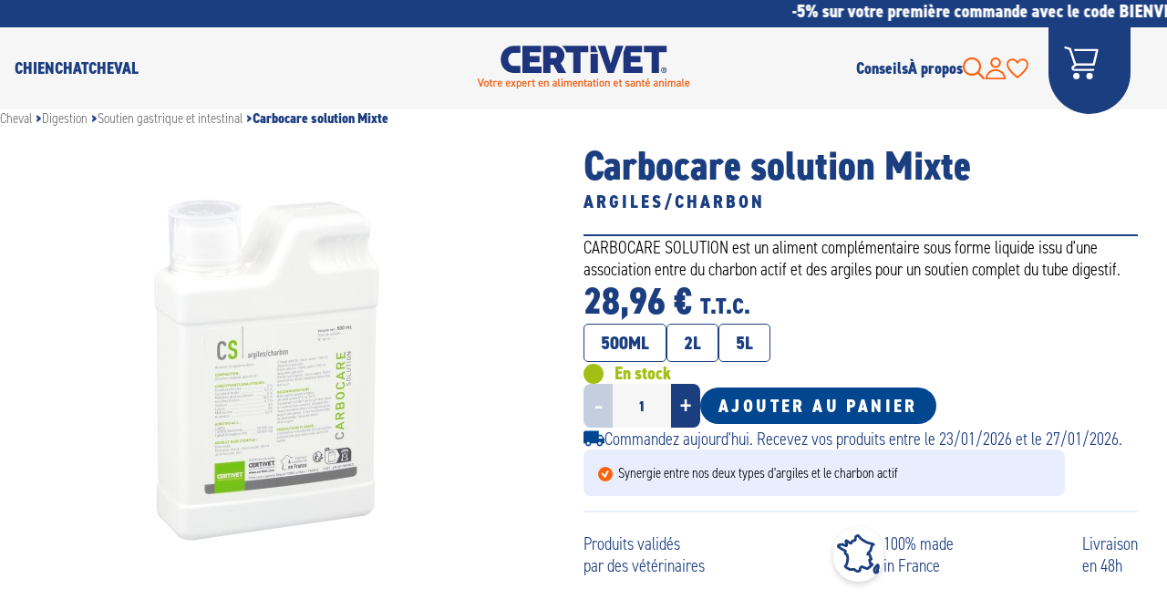

--- FILE ---
content_type: text/html; charset=UTF-8
request_url: https://www.certivet.com/acheter/carbocare-solution-mixte
body_size: 9627
content:
<!DOCTYPE html>
<html lang="fr">
<head>

    <script>
window.dataLayer = window.dataLayer || [];
window.dataLayer.push({"event":"product-displayed","product":[{"product_id":173,"product_EAN":"3760174591939","product_name":"Carbocare","product_brand":"Certivet","product_price_ati":27.89,"product_price_tf":26.44,"product_wishlist":false,"product_variant":"500G","product_img":"https:\/\/www.certivet.com\/uploads\/produits\/1712049701.jpg","product_list":"related","product_position":1,"product_quantity":1,"product_category":"Cheval","product_category_2":"Digestion","product_category_3":"Soutien gastrique et intestinal"},{"product_id":170,"product_EAN":"3760174591922","product_name":"Carbocare Seringues","product_brand":"Certivet","product_price_ati":97.15,"product_price_tf":92.09,"product_wishlist":false,"product_variant":"B12","product_img":"https:\/\/www.certivet.com\/uploads\/produits\/1711545384.jpg","product_list":"related","product_position":2,"product_quantity":1,"product_category":"Cheval","product_category_2":"Digestion","product_category_3":"Soutien gastrique et intestinal"},{"product_id":8,"product_EAN":"3760174590574","product_name":"Florequin","product_brand":"Certivet","product_price_ati":53.68,"product_price_tf":50.88,"product_wishlist":false,"product_variant":"500G","product_img":"https:\/\/www.certivet.com\/uploads\/produits\/1711544749.jpg","product_list":"related","product_position":3,"product_quantity":1,"product_category":"Cheval","product_category_2":"Digestion","product_category_3":"Probiotiques pour cheval"}]});
window.dataLayer.push({"event":"datalayer-loaded","pageType":"product","page_cat":"Cheval\/Digestion\/Soutien gastrique et intestinal","product_id":198,"product_EAN":"3760174590987","product_name":"Carbocare solution Mixte","product_brand":"Certivet","product_price_ati":28.96,"product_price_tf":27.45,"product_wishlist":false,"product_variant":"500ML","product_img":"https:\/\/www.certivet.com\/uploads\/produits\/1711545180.JPG","product_category":"Cheval","product_category_2":"Digestion","product_category_3":"Soutien gastrique et intestinal"});
</script>
<script>(function(w,d,s,l,i){w[l]=w[l]||[];w[l].push({'gtm.start':
new Date().getTime(),event:'gtm.js'});var f=d.getElementsByTagName(s)[0],
j=d.createElement(s),dl=l!='dataLayer'?'&l='+l:'';j.async=true;j.src=
'https://sst.certivet.com/p2firklf7hl9c9u.js?id='+i+dl;f.parentNode.insertBefore(j,f);
})(window,document,'script','dataLayer','GTM-T4KG4JP');</script>
    <meta name="csrf-token" content="qNjbQ04uajONC5uky0ConVIaHeYvt5M5HTkudCX6" />
    <meta name=viewport content="width=device-width, initial-scale=1">
    <meta charset="utf-8" />
    <link rel="icon" href="https://www.certivet.com/frontend/images/favicon.png" />

            <title>Carbocare solution Mixte</title>
    
    
            <meta name="description" content="&lt;p&gt;CARBOCARE SOLUTION est un aliment complémentaire sous forme liquide permettant de soutenir le tube digestif du cheval et du poulain. &lt;/p&gt;"/>
    
        <link rel="canonical" href="https://www.certivet.com/acheter/carbocare-solution-mixte"/>

    

    
    <link href="https://www.certivet.com/vendor/avisverifies/css/avis-verifies.css" rel="stylesheet" type="text/css">
    <link href="/frontend/css/2024/style.css?id=a9ff30380dfd19ffd9bec3e2ac92cb02" rel="stylesheet" type="text/css" media="screen">
    <script src="/frontend/js/2024/nav.js?id=4b4a9fd5b62a02ec6087e6c90d809728" defer></script>

    <link rel="icon" href="https://www.certivet.com/frontend/images/favicon.png"/>

            <script id="Cookiebot" src="https://consent.cookiebot.com/uc.js" data-cbid="50b5b479-49f5-4aab-a65b-2422e9e0767c" data-blockingmode="auto" type="text/javascript"></script>
    
            <link href="/frontend/css/2024/product.css?id=64bb1d8a8dcd7963c660fd1c1e393330" rel="stylesheet" type="text/css" media="screen">
    <link href="/frontend/css/2024/cards.css?id=40a8b2097e1f4900cfc88a1245a7df12" rel="stylesheet" type="text/css" media="screen">
    </head>

<body>

    <header class="bg-neutral-color-250">
    <div class="sticky-top ">
        
        <div class="banner bg-accent-color-500">
    <div class="container text-neutral-color-100 fw-bold text-center banner">
        <span class="banner-content">
                                                
                                            <span class="banner-content">-5% sur votre première commande avec le code BIENVENUE</span>
                                                        </span>
    </div>
</div>        <div class="container">
    <div class="nav-wrapper">
        <button class="mobile-nav-toggle" aria-controls="primary-navigation" aria-expanded="false">
            <img class="icon-hamburger" src="https://www.certivet.com/frontend/svg/icon-hamburger.svg" alt="" >
            <span class="visually-hidden">Menu</span>
        </button>
        <nav class="primary-navigation fs-nav" id="primary-navigation">
            <img class="icon-close" src="https://www.certivet.com/frontend/svg/icon-close.svg" alt="" aria-hidden="">
            <ul aria-label="Primary" role="list" class="nav-list">

                                    <li>
                        <a href="https://www.certivet.com/gammes/123-chiens" class="with-sub-menu ">CHIEN</a>
                        <ul class="nav-list-level2">
                                                            <li>
                                    <a href="https://www.certivet.com/gammes/124-aliment" >Croquettes pour chiens</a>
                                </li>
                                                            <li>
                                    <a href="https://www.certivet.com/gammes/224-aliment-dietetique" >Croquettes diététiques pour chien</a>
                                </li>
                                                            <li>
                                    <a href="https://www.certivet.com/gammes/251-complements-alimentaires" >Compléments alimentaires</a>
                                </li>
                                                            <li>
                                    <a href="https://www.certivet.com/gammes/134-hygiene-et-soins" >Hygiène et soins</a>
                                </li>
                                                    </ul>
                    </li>
                                    <li>
                        <a href="https://www.certivet.com/gammes/139-chats" class="with-sub-menu ">CHAT</a>
                        <ul class="nav-list-level2">
                                                            <li>
                                    <a href="https://www.certivet.com/gammes/140-aliment" >Croquettes pour chat</a>
                                </li>
                                                            <li>
                                    <a href="https://www.certivet.com/gammes/223-aliment-dietetique" >Croquettes diététiques pour chat</a>
                                </li>
                                                            <li>
                                    <a href="https://www.certivet.com/gammes/256-complements-alimentaires-pour-chats" >Compléments alimentaires</a>
                                </li>
                                                            <li>
                                    <a href="https://www.certivet.com/gammes/151-hygiene-et-soins" >Hygiène et soins</a>
                                </li>
                                                    </ul>
                    </li>
                                    <li>
                        <a href="https://www.certivet.com/gammes/156-chevaux" class="with-sub-menu ">Cheval</a>
                        <ul class="nav-list-level2">
                                                            <li>
                                    <a href="https://www.certivet.com/gammes/157-digestion" >Digestion</a>
                                </li>
                                                            <li>
                                    <a href="https://www.certivet.com/gammes/162-locomotion" >Locomotion</a>
                                </li>
                                                            <li>
                                    <a href="https://www.certivet.com/gammes/167-respiratoire" >Respiratoire</a>
                                </li>
                                                            <li>
                                    <a href="https://www.certivet.com/gammes/170-elevage" >Elevage</a>
                                </li>
                                                            <li>
                                    <a href="https://www.certivet.com/gammes/175-effort-et-recuperation" >Performance et récupération</a>
                                </li>
                                                            <li>
                                    <a href="https://www.certivet.com/gammes/181-immunite-et-equilibre-de-la-ration" >Immunité et compléments vitaminés</a>
                                </li>
                                                            <li>
                                    <a href="https://www.certivet.com/gammes/184-dermato-et-oeil" >Hygiène et soins</a>
                                </li>
                                                            <li>
                                    <a href="https://www.certivet.com/gammes/176-stress" >Comportement et troubles hormonaux</a>
                                </li>
                                                    </ul>
                    </li>
                
                                        <li class="nav-advice text-lowercase"><a href="#">Conseils</a>
                            <ul class="nav-list-level2">
                                                                    <li><a href="https://www.certivet.com/guides-conseils/">Tous nos conseils</a></li>
                                                                    <li><a href="https://www.certivet.com/guides-conseils/chien/">Chien</a></li>
                                                                    <li><a href="https://www.certivet.com/guides-conseils/chat/">Chat</a></li>
                                                                    <li><a href="https://www.certivet.com/guides-conseils/cheval/">Cheval</a></li>
                                                                    <li><a href="https://www.certivet.com/cveto">Cvéto - la chaine conseils</a></li>
                                                            </ul>
                        </li>
                
                                    <li class="nav-about text-lowercase"><a href="#">À propos</a>
                        <ul class="nav-list-level2">
                                                            <li><a href="https://www.certivet.com/guides-conseils/le-bien-etre-animal/">Le bien-être animal, notre priorité</a></li>
                                                            <li><a href="https://www.certivet.com/guides-conseils/la-confiance-des-veterinaires/">La confiance des vétérinaires</a></li>
                                                            <li><a href="https://www.certivet.com/guides-conseils/certifications-et-tracabilite/">Certifications et traçabilité</a></li>
                                                            <li><a href="https://www.certivet.com/guides-conseils/innovation-et-recherche/">Innovation et recherche</a></li>
                                                            <li><a href="https://www.certivet.com/guides-conseils/les-produits-dhygiene/">Les produits d’hygiène</a></li>
                                                            <li><a href="https://www.certivet.com/guides-conseils/gamme-alimentaire-2/">Notre gamme de croquettes vétérinaires</a></li>
                                                            <li><a href="https://www.certivet.com/guides-conseils/les-aliments-complementaires/">Les aliments complémentaires pour animaux</a></li>
                                                            <li><a href="https://www.certivet.com/contact">Contactez-nous</a></li>
                                                    </ul>
                    </li>
                                
                <li class="nav-search"><a href="#"><img src="https://www.certivet.com/frontend/svg/icon-loupe.svg" alt="Search icon" /></a></li>
                                            <li class="nav-account"><a href="https://www.certivet.com/se-connecter"><img src="https://www.certivet.com/frontend/svg/icon-compte.svg" alt="Account icon" /><span>Mon compte</span></a></li>
                    
                <li class="nav-fav"><a href="https://www.certivet.com/favoris"><img src="https://www.certivet.com/frontend/svg/icon-fav.svg" alt="Fav icon" /><span>Favoris</span></a></li>

            </ul>
        </nav>
        <nav class="secondary-navigation fs-nav" id="secondary-navigation">
            <ul aria-label="Secondary" role="list" class="nav-list">
                <li class="nav-search"><a href="#"><img src="https://www.certivet.com/frontend/svg/icon-loupe.svg" alt="Search icon" /></a></li>
                <li class="nav-cart">
                    <a href="https://www.certivet.com/panier"><img src="https://www.certivet.com/frontend/svg/icon-caddie.svg" alt="Cart icon" />
                                            </a>
                </li>
            </ul>
        </nav>
        <a href="https://www.certivet.com" class="main-certivet-logo-wrapper">
            <picture class="main-certivet-logo">
                <source srcset="https://www.certivet.com/frontend/svg/logo-Certivet.svg" media="(max-width: 50em)" />
                <source srcset="https://www.certivet.com/frontend/svg/logo-Certivet-baseline.svg" media="(min-width: 50em)" />
                <img src="https://www.certivet.com/frontend/svg/logo-Certivet-baseline.svg" alt="Logo Certivet" />
            </picture>
        </a>
    </div>
</div>
    </div>
    </header>
    <main>
                
    <div class="container padding-block-400">
        <ul class="breadcrumb invisible">
                            <li>
                    <a href="https://www.certivet.com/gammes/156-chevaux">Cheval</a>
                </li>
                                        <li>
                    <a href="https://www.certivet.com/gammes/157-digestion">Digestion</a>
                </li>
            
                            <li>
                    <a href="https://www.certivet.com/gammes/258-soutien-gastrique-et-intestinal">Soutien gastrique et intestinal</a>
                </li>
                        <li class="active">Carbocare solution Mixte</li>
        </ul>
    </div>
    <section class="product-header mt-400" data-id="198">
        <div class="container">
            <div class="even-columns">
                <div class="visuals-container">
                    <div class="main-visual">
                        <a href="https://www.certivet.com/uploads/produits/1711545180.JPG" data-fslightbox >
                        <img src="https://www.certivet.com/imgfly/public/uploads/produits/1711545180.JPG?h=500"
                             alt="Carbocare solution Mixte" >
                        </a>
                    </div>

                    <div class="gallery">
                        <div class="swiper-button-prev">
                            <svg xmlns="http://www.w3.org/2000/svg" width="15" height="26.082" viewBox="0 0 15 26.082" class="arrow-prev">
                                <g id="arrow-down-bold" transform="translate(30.002 -4.03) rotate(90)">
                                    <path d="M4.6,15.576a1.959,1.959,0,0,1,2.77,0l9.7,9.7,9.7-9.7a1.959,1.959,0,1,1,2.77,2.77L18.456,29.428a1.959,1.959,0,0,1-2.77,0L4.6,18.346a1.959,1.959,0,0,1,0-2.77Z" />
                                </g>
                            </svg>
                        </div>
                        <div class="swiper product-gallery">
                            <div class="swiper-wrapper">
                                <div class="swiper-slide"><img
                                            src="https://www.certivet.com/imgfly/public/uploads/produits/1711545180.JPG?h=500"
                                            alt="Carbocare solution Mixte" class="js-gallery-item"></div>
                                                                    <div class="swiper-slide"><img src="https://www.certivet.com/imgfly/public/uploads/produits/carbocare-solution-mixte_198_0_1711545180.JPG?h=500"
                                                                   alt="Carbocare solution Mixte"
                                                                   class="js-gallery-item"></div>
                                                                    <div class="swiper-slide"><img src="https://www.certivet.com/imgfly/public/uploads/produits/carbocare-solution-mixte_198_1_1711545180.JPG?h=500"
                                                                   alt="Carbocare solution Mixte"
                                                                   class="js-gallery-item"></div>
                                                            </div>
                        </div>
                        <div class="swiper-button-next">
                            <svg xmlns="http://www.w3.org/2000/svg" width="15" height="26.082" viewBox="0 0 15 26.082" class="arrow-right">
                                <g id="arrow-down-bold" transform="translate(-15.002 30.112) rotate(-90)">
                                    <path d="M4.6,15.576a1.959,1.959,0,0,1,2.77,0l9.7,9.7,9.7-9.7a1.959,1.959,0,1,1,2.77,2.77L18.456,29.428a1.959,1.959,0,0,1-2.77,0L4.6,18.346a1.959,1.959,0,0,1,0-2.77Z" />
                                </g>
                            </svg>
                        </div>
                    </div>
                    <div class="gallery-swiper-pagination"></div>

                                    </div>

                <div class="product-top" data-id="198">
                    <div class="product-title">
                        <h1 >Carbocare solution Mixte</h1>

                                            </div>
                    <div class="product-subtitle even-columns">
                                                    <p class="sub-title fs-500">Argiles/charbon</p>
                                                                    </div>

                                            <div class="short-desc">
                            <p>CARBOCARE SOLUTION est un aliment complémentaire sous forme liquide issu d'une association entre du charbon actif et des argiles pour un soutien complet du tube digestif.</p>
                        </div>
                    
                    <div class="shop-form">
                        <div class="price" data-id="1371">
                            <span class="value">28,96</span>
                            <span class="currency">€</span>
                            <span class="ttc">T.T.C.</span>
                        </div>

                        <form method="POST" action="https://www.certivet.com/cart" accept-charset="UTF-8" class="form-add-to-cart"><input name="_token" type="hidden" value="qNjbQ04uajONC5uky0ConVIaHeYvt5M5HTkudCX6">
                        <div class="variants">
                            
                                
                                <div class="variant  selected ">

                                                                            
                                            <input type="radio" name="item_id" value="1371"
                                                   id="item_id_1371" checked data-price="28.96">
                                            <label for="item_id_1371">500ML</label>
                                                                            
                                </div>
                            
                                
                                <div class="variant ">

                                                                            
                                            <input type="radio" name="item_id" value="1372"
                                                   id="item_id_1372"  data-price="61.54">
                                            <label for="item_id_1372">2L</label>
                                                                            
                                </div>
                            
                                
                                <div class="variant ">

                                                                            
                                            <input type="radio" name="item_id" value="1373"
                                                   id="item_id_1373"  data-price="119.49">
                                            <label for="item_id_1373">5L</label>
                                                                            
                                </div>
                            
                        </div>
                        <div class="stock">En stock</div>

                        <div class="cart-qty">
                            <div class="cart-qty-updater">
                                <input class="qty-btn qty-minus" type="button" value="-">
                                <input type="text" name="qty" class="qty-value" value="1">
                                <input class="qty-btn qty-plus enable" type="button" value="+">
                            </div>

                            <button type="submit" class="btn btn-accent-600 btn-add-to-cart btn-add-to-cart-modal">
                                Ajouter au panier
                            </button>
                        </div>

                        </form>

                        <div class="delay">
                            <img src="https://www.certivet.com/frontend/svg/truck.svg" alt="Camion" loading="lazy"/>
                            <span>Commandez aujourd'hui. Recevez vos produits entre le <span
                                        class="from">23/01/2026</span> et le <span
                                        class="to">27/01/2026</span>.</span>

                        </div>

                        

                    </div>
                                            <div class="main-features  ">
                            <ul>
                                                                    <li>Synergie entre nos deux types d&#039;argiles et le charbon actif</li>
                                                            </ul>
                        </div>
                    

                    <div class="reinssurance">
                        <ul class="certivet-values text-accent-color-500">
                            <li class="products-value">
                                    <span class="bg-chip bg-chip-funnel">
                                        <img src="https://www.certivet.com/frontend/svg/veto.svg" alt="Produits validés par des vétérinaires" loading="lazy">
                                    </span>
                                <span class="value">
                                        Produits validés <br>par des vétérinaires
                                    </span>
                            </li>
                            <li class="manufacturing-value">
                                    <span class="bg-chip bg-chip-funnel">
                                        <img src="https://www.certivet.com/frontend/svg/icon-map.svg" alt="100% made in France" loading="lazy">
                                    </span>
                                <span class="value">
                                        100% made <br>in <span class="xs-bold">France</span>
                                    </span>
                            </li>
                            <li class="delivery-value">
                                    <span class="bg-chip bg-chip-funnel">
                                        <img src="https://www.certivet.com/frontend/svg/camion.svg" alt="Livraison en 48h" loading="lazy">
                                    </span>
                                <span class="value">
                                        Livraison <br>en <span class="xs-bold">48h</span>
                                    </span>
                            </li>
                        </ul>
                    </div>
                </div>
            </div>
        </div>
    </section>

            <section class="product-details">
            <div class="container">
                <div class="even-columns-f">
                    <div class="product-details-wrapper">
                        <div class="tabs">
                                                            <div class="tab active hidden-on-mobile" data-tab="tab1">Composition</div>
                                                                                        <div class="tab hidden-on-mobile" data-tab="tab2">Description</div>
                                                                                        <div class="tab hidden-on-mobile" data-tab="tab3">Mode d'emploi</div>
                                                    </div>

                        <div class="tab-contents">
                                                            <div class="tab active" data-tab="tab1">Composition</div>

                                <div id="tab1" class="tab-content  active active-desktop ">
                                    <p>Aliment complémentaire.</p><p><br></p><p><b>COMPOSITION :</b></p><p>Charbon végétal, glycérine.</p><p><br></p><p><b>CONSTITUANTS ANALYTIQUES :</b></p><p><span class="with_dots"><span class="dots_label">Protéines brutes </span><span class="dots"></span><span class="dots_value"> 0 %</span></span></p><p><span class="with_dots"><span class="dots_label">Cellulose brute </span><span class="dots"></span><span class="dots_value"> 0,5 %</span></span></p><p><span class="with_dots"><span class="dots_label">Matières grasses brutes </span><span class="dots"></span><span class="dots_value"> 0 %</span></span></p><p><span class="with_dots"><span class="dots_label">Cendres brutes </span><span class="dots"></span><span class="dots_value"> 10,5 %</span></span></p><p><span class="with_dots"><span class="dots_label">Sodium </span><span class="dots"></span><span class="dots_value"> 0,1 %</span></span></p><p><span class="with_dots"><span class="dots_label">Lysine </span><span class="dots"></span><span class="dots_value"> 0 %</span></span></p><p><span class="with_dots"><span class="dots_label">Méthionine </span><span class="dots"></span><span class="dots_value"> 0 %</span></span></p><p><span class="with_dots"><span class="dots_label">Humidité </span><span class="dots"></span><span class="dots_value"> 52 %</span></span></p><p><br></p><p><b>ADDITIFS PAR LITRE :</b></p><p>Liants :</p><p><span class="with_dots"><span class="dots_label">1m558i Bentonite </span><span class="dots"></span><span class="dots_value"> 25 000 mg</span></span></p><p><span class="with_dots"><span class="dots_label">1g568 Clinoptilolithe </span><span class="dots"></span><span class="dots_value"> 50 000 mg</span></span></p><p>Conservateurs :</p><p><span class="with_dots"><span class="dots_label">1a330 Acide citrique </span><span class="dots"></span><span class="dots_value"> 30 000 mg</span></span></p><p><span class="with_dots"><span class="dots_label">1k202 Acide sorbique (sorbate de potassium) </span><span class="dots"></span><span class="dots_value"> 1 100 mg</span></span></p>
                                </div>
                                                                                        <div class="tab" data-tab="tab2">Description</div>
                                <div id="tab2" class="tab-content ">
                                    CARBOCARE SOLUTION est un aliment complémentaire sous forme liquide permettant de soutenir le tube digestif du cheval et du poulain. Notre charbon de bois microporeux est fabriqué en France, et il est associé à de la bentonite et de la zéolithe, argiles reconnues pour leurs propriétés de soutien de la digestion. Le charbon permet l'adsorption de certaines molécules indésirables dans le tube digestif. Avant toute utilisation, demandez conseil à votre vétérinaire. Poulains, veaux : faire avaler 50 ml deux fois par jour.<br>Cheval adulte : faire avaler 100 ml deux fois par jour.<br>Bovin adulte : faire avaler 150 ml deux fois par jour.<br>Petits ruminants : faire avaler 10 ml (jeunes) ou 60 ml (adultes) deux fois par jour.
                                </div>
                                                                                        <div class="tab" data-tab="tab3">Mode d'emploi</div>
                                <div id="tab3" class="tab-content">
                                    <p><span style="font-weight: 700;">MODE ET DOSE D’EMPLOI :</span><br>Voie orale.<br>Poulains, veaux : faire avaler 50 ml deux fois par jour.<br>Cheval adulte : faire avaler 100 ml deux fois par jour.<br>Bovin adulte : faire avaler 150 ml deux fois par jour.<br>Petits ruminants : faire avaler 10 ml (jeunes) ou 60 ml (adultes) deux fois par jour.<br><span style="font-weight: 700;"><br>RECOMMANDATIONS :</span><br>Bien agiter avant emploi.<br>Stocker entre 5°C et 35°C.<br>Conserver à l'abri de la lumière dans un endroit bien ventilé, éloigné des rayonnements électro-magnétiques.<br>Avant utilisation, il est recommandé de demander l’avis de votre vétérinaire.<br><span style="font-weight: 700;"><br>PRECAUTIONS D'EMPLOI :</span><br>L'utilisation simultanée de macrolides administrés par voie orale doit être évitée. <span style="font-family: " source="" sans="" pro",="" "helvetica="" neue",="" helvetica,="" arial,="" sans-serif;"="">L’utilisation simultanée de différents acides organiques ou de leurs sels est contre indiquée lorsqu’un ou plusieurs d’entre eux sont utilisés à la teneur maximale autorisée ou à une teneur proche de celle-ci.</span></p>
                                </div>
                                                    </div>
                    </div>
                                            <div class="product-details-illustration">
                            <picture >
                    <source srcset="https://www.certivet.com/uploads/produits/1712234354.webp" alt="Carbocare solution Mixte" type="image/webp"/>
                    <img src="https://www.certivet.com/uploads/produits/1712234354.png" alt="Carbocare solution Mixte" title="Carbocare solution Mixte" loading="lazy"/>
                </picture>
                        </div>
                                    </div>
            </div>
        </section>
    
    
    
            <section class="padding-block-700 veterinary-range">
            <h2>Une gamme pensée par nos vétérinaires</h2>

            <div class="container args-wrapper args-4">
                <picture class="range-figure" >
                    <source srcset="https://www.certivet.com/uploads/produits/1712243593.webp" alt="Gamme pensée par nos vétérinaire pour les chevaux" type="image/webp"/>
                    <img src="https://www.certivet.com/uploads/produits/1712243593.png" alt="Gamme pensée par nos vétérinaire pour les chevaux" title="Gamme pensée par nos vétérinaire pour les chevaux" loading="lazy"/>
                </picture>
                                    <div class="arg">
                        <h3>Efficacité prouvée</h3>
                        <p><p>Tous nos actifs ont fait l’objet d’études cliniques et ont démontré leur efficacité.</p></p>
                    </div>
                                    <div class="arg">
                        <h3>Formulé par des vétérinaires</h3>
                        <p><p>Nos produits sont tous formulés par notre équipe vétérinaire, et sont validés par des cliniques indépendantes.</p></p>
                    </div>
                                    <div class="arg">
                        <h3>Adapté à tous les chevaux</h3>
                        <p><p>Nos gammes sont pensées pour tous types de chevaux, qu’ils soient sportifs non.</p></p>
                    </div>
                                    <div class="arg">
                        <h3>Une équipe pour vous conseiller</h3>
                        <p><p>Nos vétérinaires sont à votre écoute pour vous guider dans votre choix et vous conseiller sur le meilleur protocole à suivre.</p></p>
                    </div>
                            </div>
        </section>
    

    <a id="reviews"></a>
    
    
            <section class="cross-selling padding-block-700 swiper-wd">
            <h2 class="fs-800">Complétez sa routine</h2>
            <p class="text-center text-accent-color-500 fw-bold uppercase letterspacing">Pour un résultat encore plus efficace</p>
            <div class="container padding-block-700">
                <div class="swiper swiper-cross-selling ">
                    <div class="swiper-wrapper">
                                                    <div class="swiper-slide">
                                <div class="product-card " data-gtm-select_item="{&quot;product_id&quot;:173,&quot;product_EAN&quot;:&quot;3760174591939&quot;,&quot;product_name&quot;:&quot;Carbocare&quot;,&quot;product_brand&quot;:&quot;Certivet&quot;,&quot;product_price_ati&quot;:27.89,&quot;product_price_tf&quot;:26.44,&quot;product_wishlist&quot;:false,&quot;product_variant&quot;:&quot;500G&quot;,&quot;product_img&quot;:&quot;https:\/\/www.certivet.com\/uploads\/produits\/1712049701.jpg&quot;,&quot;product_list&quot;:&quot;Cheval&quot;,&quot;product_position&quot;:1,&quot;product_category&quot;:&quot;Cheval&quot;,&quot;product_category_2&quot;:&quot;Digestion&quot;,&quot;product_category_3&quot;:&quot;Soutien gastrique et intestinal&quot;}">
    
    <div class="card-header">
        <a href="https://www.certivet.com/acheter/carbocare">
            <picture >
                    <source srcset="https://www.certivet.com/uploads/produits/1712154606.webp" alt="Carbocare" type="image/webp"/>
                    <img src="https://www.certivet.com/uploads/produits/1712154606.png" alt="Carbocare" title="Carbocare" loading="lazy"/>
                </picture>
            <p class="card-title">Carbocare</p>
        </a>
                    <span class="sub-title">Argiles/charbon</span>
            </div>

    <div class="card-content">
                    <div class="price-container">
                <div class="price">
                                            <div class="a-partir-de">À partir de</div>
                                        <span class="price-value">27,89 €</span> <span class="price-tax">T.T.C.</span>
                </div>
            </div>
        
                    <div class="product-rating"><div class="star-rating " aria-label="4.5 stars out of 5">
    <svg class="c-star active" width="32" height="32" viewBox="0 0 32 32">
        <use xlink:href="#star"></use>
    </svg>
    <svg class="c-star active" width="32" height="32" viewBox="0 0 32 32">
        <use xlink:href="#star"    ></use>
    </svg>
    <svg class="c-star active" width="32" height="32" viewBox="0 0 32 32">
        <use xlink:href="#star"   ></use>
    </svg>
    <svg class="c-star active" width="32" height="32" viewBox="0 0 32 32">
        <use xlink:href="#star"   ></use>
    </svg>
    <svg class="c-star active" width="32" height="32" viewBox="0 0 32 32">
        <use xlink:href="#star"   ></use>
    </svg>
            <span class="rate">5</span>
    
            <span class="num-of-votes">(3 avis)</span>
        <svg style="width: 0; height: 0;" xmlns="http://www.w3.org/2000/svg" viewBox="0 0 32 32">
    <defs>
        <linearGradient id="half" x1="0" x2="100%" y1="0" y2="0">
            <stop offset="50%" stop-color="#FF610E"></stop>
            <stop offset="50%" stop-color="#DADADA"></stop>
        </linearGradient>

        <symbol xmlns="http://www.w3.org/2000/svg" viewBox="0 0 32 32" id="star">
            <path d="M31.547 12a.848.848 0 00-.677-.577l-9.427-1.376-4.224-8.532a.847.847 0 00-1.516 0l-4.218 8.534-9.427 1.355a.847.847 0 00-.467 1.467l6.823 6.664-1.612 9.375a.847.847 0 001.23.893l8.428-4.434 8.432 4.432a.847.847 0 001.229-.894l-1.615-9.373 6.822-6.665a.845.845 0 00.214-.869z" />
        </symbol>
    </defs>
</svg>
</div>
</div>
        
        <div class="card-content-hover">
            <p>Existe en</p>
            <div class="card-variants">
                                                                                    
                                                    
                            <span class="card-variant selected  ">500G</span>
                                                                                                                                 et 
                                                    
                            <span class="card-variant  ">1KG</span>
                                                                        </div>

            <div class="card-link"><a href="https://www.certivet.com/acheter/carbocare">Voir le produit</a></div>
        </div>


    </div>
</div>
                            </div>
                                                    <div class="swiper-slide">
                                <div class="product-card " data-gtm-select_item="{&quot;product_id&quot;:170,&quot;product_EAN&quot;:&quot;3760174591922&quot;,&quot;product_name&quot;:&quot;Carbocare Seringues&quot;,&quot;product_brand&quot;:&quot;Certivet&quot;,&quot;product_price_ati&quot;:97.15,&quot;product_price_tf&quot;:92.09,&quot;product_wishlist&quot;:false,&quot;product_variant&quot;:&quot;B12&quot;,&quot;product_img&quot;:&quot;https:\/\/www.certivet.com\/uploads\/produits\/1711545384.jpg&quot;,&quot;product_list&quot;:&quot;Cheval&quot;,&quot;product_position&quot;:2,&quot;product_category&quot;:&quot;Cheval&quot;,&quot;product_category_2&quot;:&quot;Digestion&quot;,&quot;product_category_3&quot;:&quot;Soutien gastrique et intestinal&quot;}">
    
    <div class="card-header">
        <a href="https://www.certivet.com/acheter/carbocare-seringues">
            <picture >
                    <source srcset="https://www.certivet.com/uploads/produits/1712154648.webp" alt="Carbocare Seringues" type="image/webp"/>
                    <img src="https://www.certivet.com/uploads/produits/1712154648.png" alt="Carbocare Seringues" title="Carbocare Seringues" loading="lazy"/>
                </picture>
            <p class="card-title">Carbocare Seringues</p>
        </a>
                    <span class="sub-title">Argiles/charbon</span>
            </div>

    <div class="card-content">
                    <div class="price-container">
                <div class="price">
                                            <div class="a-partir-de">&nbsp;</div>
                                        <span class="price-value">97,15 €</span> <span class="price-tax">T.T.C.</span>
                </div>
            </div>
        
                    <div class="product-rating"><div class="star-rating " aria-label="4.5 stars out of 5">
    <svg class="c-star active" width="32" height="32" viewBox="0 0 32 32">
        <use xlink:href="#star"></use>
    </svg>
    <svg class="c-star active" width="32" height="32" viewBox="0 0 32 32">
        <use xlink:href="#star"    ></use>
    </svg>
    <svg class="c-star active" width="32" height="32" viewBox="0 0 32 32">
        <use xlink:href="#star"   ></use>
    </svg>
    <svg class="c-star active" width="32" height="32" viewBox="0 0 32 32">
        <use xlink:href="#star"   ></use>
    </svg>
    <svg class="c-star active" width="32" height="32" viewBox="0 0 32 32">
        <use xlink:href="#star"  fill="url(#half)"  ></use>
    </svg>
            <span class="rate">4.75</span>
    
            <span class="num-of-votes">(4 avis)</span>
        <svg style="width: 0; height: 0;" xmlns="http://www.w3.org/2000/svg" viewBox="0 0 32 32">
    <defs>
        <linearGradient id="half" x1="0" x2="100%" y1="0" y2="0">
            <stop offset="50%" stop-color="#FF610E"></stop>
            <stop offset="50%" stop-color="#DADADA"></stop>
        </linearGradient>

        <symbol xmlns="http://www.w3.org/2000/svg" viewBox="0 0 32 32" id="star">
            <path d="M31.547 12a.848.848 0 00-.677-.577l-9.427-1.376-4.224-8.532a.847.847 0 00-1.516 0l-4.218 8.534-9.427 1.355a.847.847 0 00-.467 1.467l6.823 6.664-1.612 9.375a.847.847 0 001.23.893l8.428-4.434 8.432 4.432a.847.847 0 001.229-.894l-1.615-9.373 6.822-6.665a.845.845 0 00.214-.869z" />
        </symbol>
    </defs>
</svg>
</div>
</div>
        
        <div class="card-content-hover">
            <p>Existe en</p>
            <div class="card-variants">
                                                                                    
                                                    
                            <span class="card-variant selected  ">B12</span>
                                                                        </div>

            <div class="card-link"><a href="https://www.certivet.com/acheter/carbocare-seringues">Voir le produit</a></div>
        </div>


    </div>
</div>
                            </div>
                                                    <div class="swiper-slide">
                                <div class="product-card " data-gtm-select_item="{&quot;product_id&quot;:8,&quot;product_EAN&quot;:&quot;3760174590574&quot;,&quot;product_name&quot;:&quot;Florequin&quot;,&quot;product_brand&quot;:&quot;Certivet&quot;,&quot;product_price_ati&quot;:53.68,&quot;product_price_tf&quot;:50.88,&quot;product_wishlist&quot;:false,&quot;product_variant&quot;:&quot;500G&quot;,&quot;product_img&quot;:&quot;https:\/\/www.certivet.com\/uploads\/produits\/1711544749.jpg&quot;,&quot;product_list&quot;:&quot;Cheval&quot;,&quot;product_position&quot;:3,&quot;product_category&quot;:&quot;Cheval&quot;,&quot;product_category_2&quot;:&quot;Digestion&quot;,&quot;product_category_3&quot;:&quot;Probiotiques pour cheval&quot;}">
    
    <div class="card-header">
        <a href="https://www.certivet.com/acheter/florequin">
            <picture >
                    <source srcset="https://www.certivet.com/uploads/produits/1712154534.webp" alt="Florequin" type="image/webp"/>
                    <img src="https://www.certivet.com/uploads/produits/1712154534.png" alt="Florequin" title="Florequin" loading="lazy"/>
                </picture>
            <p class="card-title">Florequin</p>
        </a>
                    <span class="sub-title">Flore digestive</span>
            </div>

    <div class="card-content">
                    <div class="price-container">
                <div class="price">
                                            <div class="a-partir-de">À partir de</div>
                                        <span class="price-value">53,68 €</span> <span class="price-tax">T.T.C.</span>
                </div>
            </div>
        
                    <div class="product-rating"><div class="star-rating " aria-label="4.5 stars out of 5">
    <svg class="c-star active" width="32" height="32" viewBox="0 0 32 32">
        <use xlink:href="#star"></use>
    </svg>
    <svg class="c-star active" width="32" height="32" viewBox="0 0 32 32">
        <use xlink:href="#star"    ></use>
    </svg>
    <svg class="c-star active" width="32" height="32" viewBox="0 0 32 32">
        <use xlink:href="#star"   ></use>
    </svg>
    <svg class="c-star active" width="32" height="32" viewBox="0 0 32 32">
        <use xlink:href="#star"   ></use>
    </svg>
    <svg class="c-star active" width="32" height="32" viewBox="0 0 32 32">
        <use xlink:href="#star"  fill="url(#half)"  ></use>
    </svg>
            <span class="rate">4.91</span>
    
            <span class="num-of-votes">(56 avis)</span>
        <svg style="width: 0; height: 0;" xmlns="http://www.w3.org/2000/svg" viewBox="0 0 32 32">
    <defs>
        <linearGradient id="half" x1="0" x2="100%" y1="0" y2="0">
            <stop offset="50%" stop-color="#FF610E"></stop>
            <stop offset="50%" stop-color="#DADADA"></stop>
        </linearGradient>

        <symbol xmlns="http://www.w3.org/2000/svg" viewBox="0 0 32 32" id="star">
            <path d="M31.547 12a.848.848 0 00-.677-.577l-9.427-1.376-4.224-8.532a.847.847 0 00-1.516 0l-4.218 8.534-9.427 1.355a.847.847 0 00-.467 1.467l6.823 6.664-1.612 9.375a.847.847 0 001.23.893l8.428-4.434 8.432 4.432a.847.847 0 001.229-.894l-1.615-9.373 6.822-6.665a.845.845 0 00.214-.869z" />
        </symbol>
    </defs>
</svg>
</div>
</div>
        
        <div class="card-content-hover">
            <p>Existe en</p>
            <div class="card-variants">
                                                                                    
                                                    
                            <span class="card-variant selected  ">500G</span>
                                                                                                        ,                         
                                                    
                            <span class="card-variant  ">1KG</span>
                                                                                                                                 et 
                                                    
                            <span class="card-variant  ">10KG</span>
                                                                        </div>

            <div class="card-link"><a href="https://www.certivet.com/acheter/florequin">Voir le produit</a></div>
        </div>


    </div>
</div>
                            </div>
                                            </div>
                </div>
                <div class="wd-swiper-pagination"></div>
                <div class="wd-swiper-button-prev">
                    <svg xmlns="http://www.w3.org/2000/svg" width="15" height="26.082" viewBox="0 0 15 26.082" class="arrow-prev">
                        <g id="arrow-down-bold" transform="translate(30.002 -4.03) rotate(90)">
                            <path d="M4.6,15.576a1.959,1.959,0,0,1,2.77,0l9.7,9.7,9.7-9.7a1.959,1.959,0,1,1,2.77,2.77L18.456,29.428a1.959,1.959,0,0,1-2.77,0L4.6,18.346a1.959,1.959,0,0,1,0-2.77Z" />
                        </g>
                    </svg>
                </div>
                <div class="wd-swiper-button-next">
                    <svg xmlns="http://www.w3.org/2000/svg" width="15" height="26.082" viewBox="0 0 15 26.082" class="arrow-right">
                        <g id="arrow-down-bold" transform="translate(-15.002 30.112) rotate(-90)">
                            <path d="M4.6,15.576a1.959,1.959,0,0,1,2.77,0l9.7,9.7,9.7-9.7a1.959,1.959,0,1,1,2.77,2.77L18.456,29.428a1.959,1.959,0,0,1-2.77,0L4.6,18.346a1.959,1.959,0,0,1,0-2.77Z" />
                        </g>
                    </svg>
                </div>
            </div>

        </section>
    
    <section class="our-philosopy bg-neutral-color-500 text-accent-color-500 padding-block-700">
        <div class="container">
            <h2>Certivet, la qualité et le service</h2>
            <div class="one-third padding-block-700">
                <ul role="list" aria-label="Les valeurs Certivets" class="certivet-values">
                    <li class="fw-bold"><span class="bg-chip"><img src="https://www.certivet.com/frontend/svg/veto.svg" loading="lazy"></span><span>Produits validés par des vétérinaires</span></li>
                    <li><span class="bg-chip"><img src="https://www.certivet.com/frontend/svg/map.svg"  loading="lazy"></span><span><span>100% made in <span class="fw-bold">France</span></li>
                    <li><span class="bg-chip"><img src="https://www.certivet.com/frontend/svg/camion.svg"  loading="lazy"></span><span><span>Livraison en <span class="fw-bold">48h</span></li>
                </ul>
                <picture>
                    <source srcset="https://www.certivet.com/frontend/interface/qualite-service.webp" alt="Illustration la qualité et le service"  type="image/webp">
                    <img src="https://www.certivet.com/frontend/interface/qualite-service.jpg" alt="Illustration la qualité et le service" loading="lazy">
                </picture>
            </div>

        </div>
    </section>

    <div class="btn-container fixed-mobile product-short-action">
        <form method="POST" action="https://www.certivet.com/cart" accept-charset="UTF-8"><input name="_token" type="hidden" value="qNjbQ04uajONC5uky0ConVIaHeYvt5M5HTkudCX6">
            <span class="text-accent-color-500 fw-bold fs-725 price-bottom">28,96 €</span>
            <div class="select">
                <select name="item_id">
                                                                                                        <option value="1371" data-price="28.96">500ML</option>
                                                                                                                                                            <option value="1372" data-price="61.54">2L</option>
                                                                                                                                                            <option value="1373" data-price="119.49">5L</option>
                                                                                        </select>
            </div>
            <div class="btn-add-to-cart">
                <input type="submit" class="btn btn-accent-600 btn-add-to-cart-modal" value=""/>
            </div>
        </form>
    </div>

    </div>
    </main>
    <footer>
    <div class="container">
        <div class="footer-top">
            <div class="address text-accent-color-600 fw-regular">
                <img src="https://www.certivet.com/frontend/svg/logo-Certivet.svg" alt="Logo Certivet" class="mb-400">
                <p class="mb-400">
                    Le laboratoire Certivet développe des solutions <br/>pour améliorer le bien-être de vos animaux.
                </p>
                <p class="mb-400">
                    18 rue des Châtaigniers<br>72190 Sargé-lès-le-Mans<br>
                    Tél. : +33 (0)2 72 88 72 48 / contact@certivet.com<br/>
                                            Standard ouvert du lundi au vendredi, de 8h30 à 12h30 et de 14h à 17h
                                    </p>

            </div>

            <div class="footer-links even-columns">
                <div class="footer-col">
                    LE LABORATOIRE
                    <ul>
                        <li><a href="/guides-conseils/le-bien-etre-animal/"> Le bien-être animal, notre priorité</a></li>
                        <li><a href="/guides-conseils/la-confiance-des-veterinaires/"> La confiance des vétérinaires </a></li>
                        <li><a href="/guides-conseils/innovation-et-recherche/"> Innovation et recherche</a></li>
                        <li><a href="/guides-conseils/certifications-et-tracabilite/"> Certification et traçabilité</a></li>

                        <li><a href="/selections-produits">Nos sélections de produits</a></li>
                    </ul>
                </div>

                <div class="footer-col">
                    TOUT SAVOIR
                    <ul>
                        <li><a href="https://certivet.app.boxia.co/">Suivre ma commande</a></li>
                        <li><a href="/guides-conseils/livraison-et-frais-de-port">Livraison</a></li>
                        <li><a href="/guides-conseils/conditions-generales-de-vente/">Conditions de vente</a></li>
                        <li><a href="/paiements-securises">Paiement sécurisé</a></li>
                        <li><a href="/guides-conseils/notre-programme-de-fidelite/">Programme de fidélité</a></li>
                        <li><a href="/contact">Contactez-nous</a></li>
                        <li><a href="/mentions-legales">Mentions légales</a></li>
                        <li><a href="/politique-cookie">Politique cookie</a></li>
                    </ul>
                </div>

                <div class="footer-col">
                    MON COMPTE
                    <ul>
                                                    <li><a href="/se-connecter">Se connecter</a></li>
                        

                    </ul>
                </div>

                <div class="footer-col">
                    SUIVEZ-NOUS<br>SUR LES RÉSEAUX
                    <br>
                    <a href="https://facebook.com/certivet72"><i class="icon-facebook"></i></a>
                    <a href="https://www.youtube.com/@C_Veto"><i class="icon-youtube"></i></a>
                    <a href="https://www.instagram.com/certivet_"><i class="icon-instagram"></i></a>
                </div>
            </div>
        </div>

        <div class="footer-extra">
            <div class="even-columns">
                <div class="carrier fw-bold text-neutral-color-550 fs-300">
                    Modes de transport
                    <ul>
                        <li><img src="https://www.certivet.com/frontend/icons/logo-chronopost.svg" alt="Logo Chronopost"></li>
                        <li><img src="https://www.certivet.com/frontend/icons/logo-schenker.svg" alt="Logo SCHENKER"></li>
                        <li><img src="https://www.certivet.com/frontend/icons/logo-fedex.svg" alt="Logo FEDEX" class="logo-fedex"></li>
                    </ul>
                </div>

                <div class="payment fw-bold text-neutral-color-550 fs-300">
                    Paiement sécurisé
                    <ul>
                        <li><img src="https://www.certivet.com/frontend/icons/3xsansfrais.svg" alt="3 fois sans frais"></li>
                        <li><img src="https://www.certivet.com/frontend/icons/logo-CB.svg" alt="Logo CB"></li>
                        <li><img src="https://www.certivet.com/frontend/icons/logo-Visa.svg" alt="Logo Visa"></li>
                        <li><img src="https://www.certivet.com/frontend/icons/logo-Mastercard.svg" alt="Logo Mastercard"></li>
                    </ul>
                </div>
            </div>
        </div>

    </div>

    <div class="footer-credit">
        <div class="container">
            <p class="text-center uppercase padding-block-400">Faire grandir votre marque - <a href="https://www.hastone-ten.fr/" target="_blank">Agence Hastone & Ten</a></p>
        </div>
    </div>

    <input type="hidden" id="abandonedCart" value="">

<script>
    window.baseUrl = "https:\/\/www.certivet.com";
    window.panierRoute = "https:\/\/www.certivet.com\/panier";
    window.abandonedCartId = null;
</script>
</footer>


    <script>
    const dfLayerOptions = {
        installationId: '2b5cdf7c-ccf0-4553-8ba7-8c1ae0b352c6',
        zone: 'eu1'
    };



    (function (l, a, y, e, r, s) {
        r = l.createElement(a); r.onload = e; r.async = 1; r.src = y;
        s = l.getElementsByTagName(a)[0]; s.parentNode.insertBefore(r, s);
    })(document, 'script', 'https://cdn.doofinder.com/livelayer/1/js/loader.min.js', function () {
        doofinderLoader.load(dfLayerOptions);
    });
</script>    <script src="/frontend/js/2024/app.js?id=aad98d69353e9e4492e4d49498e453e8"></script>

        <script src="/frontend/js/2024/product.js?id=276b98adf1804366c58207ecfa022362"></script>

    <noscript><iframe src="https://sst.certivet.com/ns.html?id=GTM-T4KG4JP"
height="0" width="0" style="display:none;visibility:hidden"></iframe></noscript>
</body>
</html>


--- FILE ---
content_type: text/css
request_url: https://www.certivet.com/vendor/avisverifies/css/avis-verifies.css
body_size: 258
content:
:root {
  --bg-review: #f2f2f5;
  --bg-comment: #E2E2E3FF;
}

/* see https://ishadeed.com/article/star-rating-svg/ */
.star-rating {
  display: flex;
  justify-content: center;
  align-items: center;
  gap: 4px;
}

.star-rating svg{
  line-height: 1em;
}

.star-rating .rate{
  font-weight: bold;
}

.c-star {
  width: 20px;
  height: 20px;
  fill: #dadada;
}

.c-star.active {
  fill: #fbbb14;
}


.star-rating-left{
  justify-content: flex-start;
}


.review{
  background-color:var(--bg-review);
  display:flex;
  flex-direction:column;
  justify-content: flex-start;
  padding:15px;
}

.review .header{
  background-color:var(--bg-review);
  border:0;
  /** display:flex; */
  justify-content: space-between;
  align-items: center;
  font-weight: bold;
  font-size:1.2em;
}

.review .date{
  margin-bottom:20px;
  font-size:0.8em;
}

.review .body{

}
.review .comment{
  background-color:var(--bg-comment);
  margin-top:10px;
  padding: 15px;
}

--- FILE ---
content_type: text/css
request_url: https://www.certivet.com/frontend/css/2024/style.css?id=a9ff30380dfd19ffd9bec3e2ac92cb02
body_size: 11328
content:
*,:after,:before{box-sizing:border-box}*{font:inherit;margin:0;padding:0}ol[role=list],ul[role=list]{list-style:none}html:focus-within{scroll-behavior:smooth}body{-webkit-font-smoothing:antialiased;line-height:1.2;min-height:100vh;text-rendering:optimizeSpeed}a:not([class]){-webkit-text-decoration-skip:ink;text-decoration-skip-ink:auto}img,picture{display:block;max-width:100%}button,input,select,textarea{font:inherit}button:focus-visible,input:focus-visible,label:focus-visible,select:focus-visible,textarea:focus-visible{outline:none}button{background:transparent;border:none;cursor:pointer}@media(prefers-reduced-motion:reduce){html:focus-within{scroll-behavior:auto}*,:after,:before{animation-duration:.01ms!important;animation-iteration-count:1!important;scroll-behavior:auto!important;transition-duration:.01ms!important}}:root{--font-family-primary:"";--ff-primary:"din-2014-narrow",sans-serif;--ff-accent:"blithe",sans-serif;--ff-body:var(--ff-primary);--ff-heading:var(--ff-primary);--fw-light:300;--fw-regular:400;--fw-semi-bold:700;--fw-bold:800;--fs-200:0.875rem;--fs-250:1rem;--fs-300:1.0625rem;--fs-400:1.125rem;--fs-500:1.25rem;--fs-600:1.375rem;--fs-700:1.5625rem;--fs-725:2rem;--fs-750:2.1875rem;--fs-800:2.5rem;--fs-850:2.8125rem;--fs-900:3.125rem;--fs-body:var(--fs-400);--fs-nav:var(--fs-400);--fs-primary-heading:var(--fs-750)}@font-face{font-display:auto;font-family:din-2014-narrow;font-stretch:normal;font-style:normal;font-weight:300;src:url(https://use.typekit.net/af/a24755/00000000000000007735afe0/30/l?primer=7cdcb44be4a7db8877ffa5c0007b8dd865b3bbc383831fe2ea177f62257a9191&fvd=n3&v=3) format("woff2"),url(https://use.typekit.net/af/a24755/00000000000000007735afe0/30/d?primer=7cdcb44be4a7db8877ffa5c0007b8dd865b3bbc383831fe2ea177f62257a9191&fvd=n3&v=3) format("woff"),url(https://use.typekit.net/af/a24755/00000000000000007735afe0/30/a?primer=7cdcb44be4a7db8877ffa5c0007b8dd865b3bbc383831fe2ea177f62257a9191&fvd=n3&v=3) format("opentype")}@font-face{font-display:auto;font-family:din-2014-narrow;font-stretch:normal;font-style:normal;font-weight:400;src:url(https://use.typekit.net/af/2bdaca/00000000000000007735afe5/30/l?primer=7cdcb44be4a7db8877ffa5c0007b8dd865b3bbc383831fe2ea177f62257a9191&fvd=n4&v=3) format("woff2"),url(https://use.typekit.net/af/2bdaca/00000000000000007735afe5/30/d?primer=7cdcb44be4a7db8877ffa5c0007b8dd865b3bbc383831fe2ea177f62257a9191&fvd=n4&v=3) format("woff"),url(https://use.typekit.net/af/2bdaca/00000000000000007735afe5/30/a?primer=7cdcb44be4a7db8877ffa5c0007b8dd865b3bbc383831fe2ea177f62257a9191&fvd=n4&v=3) format("opentype")}@font-face{font-display:auto;font-family:din-2014-narrow;font-stretch:normal;font-style:normal;font-weight:700;src:url(https://use.typekit.net/af/6be18e/00000000000000007735afeb/30/l?primer=7cdcb44be4a7db8877ffa5c0007b8dd865b3bbc383831fe2ea177f62257a9191&fvd=n7&v=3) format("woff2"),url(https://use.typekit.net/af/6be18e/00000000000000007735afeb/30/d?primer=7cdcb44be4a7db8877ffa5c0007b8dd865b3bbc383831fe2ea177f62257a9191&fvd=n7&v=3) format("woff"),url(https://use.typekit.net/af/6be18e/00000000000000007735afeb/30/a?primer=7cdcb44be4a7db8877ffa5c0007b8dd865b3bbc383831fe2ea177f62257a9191&fvd=n7&v=3) format("opentype")}@font-face{font-display:auto;font-family:din-2014-narrow;font-stretch:normal;font-style:normal;font-weight:800;src:url(https://use.typekit.net/af/1354e5/00000000000000007735afef/30/l?primer=7cdcb44be4a7db8877ffa5c0007b8dd865b3bbc383831fe2ea177f62257a9191&fvd=n8&v=3) format("woff2"),url(https://use.typekit.net/af/1354e5/00000000000000007735afef/30/d?primer=7cdcb44be4a7db8877ffa5c0007b8dd865b3bbc383831fe2ea177f62257a9191&fvd=n8&v=3) format("woff"),url(https://use.typekit.net/af/1354e5/00000000000000007735afef/30/a?primer=7cdcb44be4a7db8877ffa5c0007b8dd865b3bbc383831fe2ea177f62257a9191&fvd=n8&v=3) format("opentype")}@font-face{font-display:auto;font-family:blithe;font-stretch:normal;font-style:normal;font-weight:400;src:url(https://use.typekit.net/af/13cfc7/00000000000000007737221f/30/l?primer=7cdcb44be4a7db8877ffa5c0007b8dd865b3bbc383831fe2ea177f62257a9191&fvd=n4&v=3) format("woff2"),url(https://use.typekit.net/af/13cfc7/00000000000000007737221f/30/d?primer=7cdcb44be4a7db8877ffa5c0007b8dd865b3bbc383831fe2ea177f62257a9191&fvd=n4&v=3) format("woff"),url(https://use.typekit.net/af/13cfc7/00000000000000007737221f/30/a?primer=7cdcb44be4a7db8877ffa5c0007b8dd865b3bbc383831fe2ea177f62257a9191&fvd=n4&v=3) format("opentype")}@media(min-width:50em){:root{--fs-body:var(--fs-500);--fs-primary-heading:var(--fs-850);--fs-secondary-heading:var(--fs-800);--fs-nav:var(--fs-400);--fs-button:var(--fs-400)}}.fw-bold{font-weight:var(--fw-bold)}.fw-semi-bold{font-weight:var(--fw-semi-bold)}.fw-regular{font-weight:var(--fw-regular)}.fw-light{font-weight:var(--fw-light)}.fs-primary-heading{font-size:var(--fs-primary-heading)}.fs-secondary-heading{font-size:var(--fs-secondary-heading)}.fs-body{font-size:var(--fs-body)}.fs-nav{font-size:var(--fs-nav)}.fs-button{font-size:var(--fs-400)}.fs-300{font-size:var(--fs-300)}.fs-400{font-size:var(--fs-400)}.fs-500{font-size:var(--fs-500)}.fs-600{font-size:var(--fs-600)}.fs-700{font-size:var(--fs-700)}.fs-725{font-size:var(--fs-725)}.fs-750{font-size:var(--fs-750)}.fs-800{font-size:var(--fs-800)}.fs-850{font-size:var(--fs-850)}.fs-900{font-size:var(--fs-900)}body{color:var(--clr-neutral-900);font-family:var(--ff-body);font-size:var(--fs-body);font-weight:var(--fw-light)}h1{font-size:var(--fs-850)}h1,h2{color:var(--clr-accent-500);font-family:var(--ff-primary);font-weight:var(--fw-bold)}h2{font-size:var(--fs-725);letter-spacing:.1093em;text-align:center;text-transform:uppercase}h2 a{color:inherit;font-size:inherit;text-decoration:none}.accent{color:var(--clr-accent-500);font-family:var(--ff-accent)}.uppercase{text-transform:uppercase}.letterspacing{letter-spacing:.15em}.first-upper-case-only{text-transform:lowercase}.first-upper-case-only:first-letter{text-transform:uppercase!important}.no-letter-spacing{letter-spacing:normal!important}strong{font-weight:var(--fw-bold)}@media(min-width:50.1em){h2{letter-spacing:.1875em}}:root{--bp-md:64em;--clr-accent-400:#ff610e;--clr-accent-500:#1b3e80;--clr-accent-600:#01468e;--clr-accent-800:#a3bf15;--clr-accent-800-opacity-300:#a3bf151e;--clr-primary-400:#000;--clr-neutral-100:#fff;--clr-neutral-200:#edf2fd;--clr-neutral-250:#d1defb;--clr-neutral-275:#d1defb80;--clr-neutral-300:#1b3e8014;--clr-neutral-450:#dadada;--clr-neutral-500:#f6f6f6;--clr-neutral-550:#706f6f;--clr-neutral-600:#5f5f5f;--clr-neutral-650:#707070;--clr-neutral-800:#ffc9a131;--clr-neutral-900:#000;--clr-impersonate:#fde290;--clr-error-400:red;--clr-error-400-opacity-300:#ff00001e;--clr-succes-800:var(--clr-accent-800);--clr-success-800-opacity-300:#a3bf151e}:root .text-primary-color{color:var(--clr-primary-400)}:root .text-accent-color-400{color:var(--clr-accent-400)}:root .text-accent-color-500{color:var(--clr-accent-500)}:root .text-accent-color-600{color:var(--clr-accent-600)}:root .text-accent-color-800{color:var(--clr-accent-800)}:root .text-neutral-color-100{color:var(--clr-neutral-100)}:root .text-neutral-color-200{color:var(--clr-neutral-200)}:root .text-neutral-color-250{color:var(--clr-neutral-250)}:root .text-neutral-color-500{color:var(--clr-neutral-500)}:root .text-neutral-color-550{color:var(--clr-neutral-550)}:root .text-neutral-color-800{color:var(--clr-neutral-800)}:root .text-neutral-color-900{color:var(--clr-neutral-900)}:root .text-error-color-400{color:var(--clr-error-400)}:root .text-hover-accent-color-400:hover{color:var(--clr-accent-400)}:root .bg-primary-color{background-color:var(--clr-primary-400)}:root .bg-accent-color-400{background-color:var(--clr-accent-400)}:root .bg-accent-color-500{background-color:var(--clr-accent-500)}:root .bg-accent-color-600{background-color:var(--clr-accent-600)}:root .bg-neutral-color-100{background-color:var(--clr-neutral-100)}:root .bg-neutral-color-200{background-color:var(--clr-neutral-200)}:root .bg-neutral-color-250{background-color:var(--clr-neutral-250)}:root .bg-neutral-color-450{background-color:var(--clr-neutral-450)}:root .bg-neutral-color-500{background-color:var(--clr-neutral-500)}:root .bg-neutral-color-800{background-color:var(--clr-neutral-800)}:root .bg-neutral-color-900{background-color:var(--clr-neutral-900)}:root .bg-error-400-opacity-300{background-color:var(--clr-error-400-opacity-300)}:root .bg-accent-800-opacity-300{background-color:var(--clr-accent-800-opacity-300)}.breadcrumb{display:flex;flex-wrap:wrap;font-size:var(--fs-250);list-style-type:none}.breadcrumb li{color:var(--clr-accent-500);font-weight:var(--fw-bold);white-space:nowrap}.breadcrumb li:not(:last-child):after{content:">";padding-inline:.5em}.breadcrumb a{color:var(--clr-neutral-550);font-weight:var(--fw-light);text-decoration:none}.breadcrumb a:hover{text-decoration:underline}.breadcrumb_funnel,.breadcrumb_funnel ul{display:flex;list-style-type:none}.breadcrumb_funnel ul{align-items:stretch;gap:2rem;justify-content:space-between;margin:0 auto;position:relative}.breadcrumb_funnel ul:before{background:var(--clr-neutral-450);bottom:.78rem;content:"";height:1px;left:0;position:absolute;width:100%}.breadcrumb_funnel .step{align-items:center;background:var(--clr-neutral-500);display:flex;flex-direction:column;gap:.25rem;justify-content:space-between;position:relative}.breadcrumb_funnel .step:before{background:var(--clr-neutral-450);bottom:.78rem;content:"";height:1px;left:0;position:absolute;width:100%;z-index:1}.breadcrumb_funnel .step:first-child:before,.breadcrumb_funnel .step:last-child:before{left:50%;width:50%}.breadcrumb_funnel .step:last-child:before{left:0}.breadcrumb_funnel .step a{z-index:2}.breadcrumb_funnel .bullet{align-items:center;aspect-ratio:1/1;background:var(--clr-neutral-450);border-radius:100vw;display:flex;font-size:var(--fs-200);justify-content:center;width:1.57rem;z-index:2}.breadcrumb_funnel .bullet,.breadcrumb_funnel p{color:var(--clr-neutral-550);font-weight:var(--fw-bold)}.breadcrumb_funnel p{font-size:var(--size-400);text-align:center}.breadcrumb_funnel .active p,.breadcrumb_funnel .current p{color:var(--clr-accent-500)}.breadcrumb_funnel .active .bullet,.breadcrumb_funnel .current .bullet{background:var(--clr-accent-500);color:var(--clr-neutral-100)}.breadcrumb_funnel .active .bullet{background-image:url(/frontend/svg/icon-check-small.svg);background-position:50%;background-repeat:no-repeat;background-size:50%}.breadcrumb_funnel .active .bullet a,.breadcrumb_funnel .active .bullet span{text-indent:-9999px}@media(min-width:50.1em){.breadcrumb_funnel .bullet{background-size:100%;font-size:var(--fs-600);width:2.5rem}.breadcrumb_funnel .step:before,.breadcrumb_funnel ul:before{bottom:1.25rem;height:2px;transform:translateY(100%)}.breadcrumb_funnel .step{gap:.75rem}.breadcrumb_funnel ul{gap:4rem}.breadcrumb_funnel p{font-size:var(--fs-400)}.breadcrumb_funnel .active .bullet{background-image:url(/frontend/svg/icon-check.svg)}}.btn{border:0;border-radius:100vmax;cursor:pointer;display:inline-block;font-weight:var(--fw-bold);letter-spacing:3.4px;line-height:1;padding:.5em 1em;text-decoration:none;text-transform:uppercase;white-space:nowrap}.btn:disabled{cursor:not-allowed}.btn.wrap{white-space:wrap}.btn img{max-height:1em}.btn-shadow{box-shadow:4px 4px 8px rgba(0,0,0,.251)}.btn-with-picto{align-items:center;display:flex;gap:var(--size-300);justify-content:flex-start}.btn-with-picto img,.btn-with-picto picture,.btn-with-picto svg{max-height:var(--size-600)}.btn-small-l-spacing{letter-spacing:2px}.btn-wrap{white-space:normal!important}.btn-primary{background-color:var(--clr-accent-400);color:var(--clr-neutral-100)}.btn-primary:focus-within,.btn-primary:hover{background-color:var(--clr-accent-500);color:var(--clr-neutral-100)}.btn-primary-o{border:2px solid var(--clr-accent-400);color:var(--clr-accent-400)}.btn-primary-o:focus-within,.btn-primary-o:hover{background-color:var(--clr-accent-400);color:var(--clr-neutral-100)}.btn-neutral-100{background-color:var(--clr-neutral-100);color:var(--clr-accent-500)}.btn-neutral-100:focus-within,.btn-neutral-100:hover{background-color:var(--clr-accent-400);color:var(--clr-neutral-100)}.btn-accent-600,.btn-cblue{background-color:var(--clr-accent-600);color:var(--clr-neutral-100)}.btn-accent-600:focus-within,.btn-accent-600:hover,.btn-cblue:focus-within,.btn-cblue:hover{background-color:var(--clr-accent-500);color:var(--clr-neutral-100)}.btn-accent-600-o{background-color:var(--clr-neutral-100);border:2px solid var(--clr-accent-600);color:var(--clr-accent-500)}.btn-accent-600-o:focus-within,.btn-accent-600-o:hover{background-color:var(--clr-accent-600);color:var(--clr-neutral-100)}.btn-accent-600-o:focus-within g,.btn-accent-600-o:focus-within path,.btn-accent-600-o:hover g,.btn-accent-600-o:hover path{fill:var(--clr-neutral-100)}.btn-accent-700{background-color:var(--clr-accent-600);color:var(--clr-neutral-100)}.btn-accent-700:focus-within,.btn-accent-700:hover{background-color:var(--clr-accent-500);color:var(--clr-neutral-100)}.btn-accent-700-o{border:2px solid var(--clr-accent-600);color:var(--clr-accent-500)}.btn-accent-700-o:focus-within,.btn-accent-700-o:hover{background-color:var(--clr-accent-600);color:var(--clr-neutral-100)}.btn-o{border:2px solid var(--clr-accent-600);color:var(--clr-accent-500)}.btn-o:focus-within,.btn-o:hover{background-color:var(--clr-accent-600);color:var(--clr-neutral-100)}main[aria-hidden=true] .btn-container.fixed-mobile{z-index:1}.btn-container.fixed-mobile{align-items:center;background:var(--clr-neutral-250);bottom:0;display:flex;left:0;padding:var(--size-300);position:fixed;transform:translateX(calc(var(--padding)*-1));width:calc(100% + var(--padding)*2);z-index:901}.btn-container.fixed-mobile .btn:not(.btn-accent-600-o):not(.btn-accent-700-o){background-color:var(--clr-accent-600);color:var(--clr-neutral-100)}.btn-container.fixed-mobile .btn{border-radius:5px;letter-spacing:0;padding:.77em 1.54em}.btn-container.fixed-mobile:has(button:disabled){background:var(--clr-neutral-550)}.btn-container.fixed-mobile:has(button:disabled) .btn{background-color:var(--clr-neutral-100)!important;color:var(--clr-neutral-600)!important}.form-btn{display:flex;justify-content:space-between;margin-inline:auto}@media(min-width:50em){.btn-container.fixed-mobile{display:none}.form-btn{margin-inline:unset}}apple-pay-button{--apple-pay-button-width:144px;--apple-pay-button-height:41px;--apple-pay-button-border-radius:2px;--apple-pay-button-padding:0px 0px;--apple-pay-button-box-sizing:content-box}.sticky-top{background-color:var(--clr-neutral-500);position:fixed;top:0;width:100vw;z-index:9999}.sticky-top .header-impersonate{background:var(--clr-impersonate);color:var(--clr-accent-500);padding:5px 0;text-align:center}.sticky-top .header-impersonate a{align-items:center;color:inherit;display:flex;gap:8px;justify-content:center}.sticky-top .header-impersonate img{width:16px}.sticky-top.header-funnel .banner{align-items:center;display:flex;justify-content:flex-start}.nav-wrapper{height:4rem;justify-content:space-between}.nav-list,.nav-wrapper{align-items:center;display:flex}.nav-list{font-size:var(--fs-nav);font-weight:var(--fw-bold);justify-content:flex-start;text-transform:uppercase}.nav-list,.nav-list a,.nav-list a:focus,.nav-list a:hover{color:var(--clr-accent-500);text-decoration:none}.nav-list .nav-list-level2{text-transform:none}.main-certivet-logo{left:50%;position:fixed;top:var(--size-700);transform:translateX(-50%);width:7rem;z-index:1}.header-impersonate~.container .main-certivet-logo,.header-impersonate~.container .mobile-nav-toggle,.header-impersonate~.container .secondary-navigation{top:calc(var(--size-700) + 34px)}.funnel-certivet-logo-wrapper{display:flex;width:-moz-fit-content;width:fit-content}.funnel-certivet-logo{position:relative;width:5.3rem;z-index:1}.primary-navigation img,.secondary-navigation img{height:var(--size-500)}.nav-search{align-items:center;display:flex;justify-content:center}.secondary-navigation{gap:var(--padding);position:fixed;right:0;top:var(--size-700);transform:translateY(-25%)}.nav-cart{background-color:var(--clr-accent-500);border-bottom-left-radius:100vw;border-top-left-radius:100vw;padding:var(--size-300) var(--size-300) var(--size-300) var(--size-400);position:relative}.nav-cart a img{margin-inline:auto}.nav-cart span.badge{background-color:var(--clr-accent-400);border-radius:2em;color:var(--clr-neutral-100);display:inline-block;font-size:min(100% - 7px,20px)!important;height:2em;line-height:2em;min-width:2em;position:absolute;right:15px;text-align:center;top:15px;z-index:1}.mobile-nav-toggle,.nav-list-level2,.nav-wrapper [aria-hidden]{display:none}[data-visible=true]{display:block}.icon-close{cursor:pointer;position:absolute;right:var(--size-600);width:auto}@media(max-width:74.9999em){body:has(header[data-overlay]){overflow:hidden}.primary-navigation{background:var(--clr-accent-500);display:none;inset:6rem 0 0;padding:var(--size-700);position:absolute}.primary-navigation[data-visible]{display:block;position:fixed}.primary-navigation .nav-search{display:none}header[data-overlay]:before{background-image:linear-gradient(rgba(0,0,0,.3),rgba(0,0,0,.3));content:"";inset:6rem 0 0 0;position:fixed}.nav-list{align-items:flex-start;color:var(--clr-neutral--100);display:flex;flex-direction:column;font-weight:var(--fw-bold);gap:var(--size-600);height:100%;width:100%}.nav-list li{text-align:left}.nav-list:focus,.nav-list:hover{color:var(--clr-accent-400)}.nav-list a,.nav-list a:focus,.nav-list a:hover{color:var(--clr-neutral-100);text-decoration:none}.nav-advice{margin-top:var(--size-600)}.nav-about.open ul,.nav-advice.open ul{display:block;list-style-type:none;margin-left:var(--size-400);margin-top:var(--size-400)}.nav-about.open ul li,.nav-advice.open ul li{font-weight:var(--fw-regular);margin-bottom:var(--size-200)}.secondary-navigation .nav-list{align-items:center;flex-direction:row}.nav-account a,.nav-fav a{display:flex;gap:var(--size-200)}.nav-account a span,.nav-fav a span{text-transform:lowercase}.nav-account a span:first-letter,.nav-fav a span:first-letter{text-transform:capitalize}.nav-account{border-top:1px solid var(--clr-neutral-100);margin-top:auto;padding-top:var(--size-400);width:100%}.secondary-navigation .nav-list{align-content:center;display:flex;justify-content:flex-end}.mobile-nav-toggle{background:transparent!important;border:0;border-radius:0!important;cursor:pointer;display:block;padding:0!important;position:fixed;top:var(--size-700)}.mobile-nav-toggle .icon-close{display:none}.nav-cart{border-bottom-left-radius:100vw;border-top-left-radius:100vw;padding:var(--size-300) var(--size-300) var(--size-300) var(--size-400)}.nav-cart span.badge{border-radius:1.8em;height:1.8em;line-height:1.8em;min-width:1.8em;right:3px;top:5px}}@media(min-width:75.1em){.nav-wrapper{height:5.625rem}.primary-navigation{margin-left:var(--size-400);width:calc(100% - 6.5rem - var(--size-600))}.primary-navigation .nav-list{gap:var(--size-600)}.primary-navigation .nav-list>li{position:relative}.primary-navigation .nav-list>li:hover .nav-list-level2{align-content:flex-start;background-color:var(--clr-accent-600);border-bottom-left-radius:var(--size-200);border-bottom-right-radius:var(--size-200);display:flex;flex-direction:column;gap:0;list-style-type:none;min-width:10ch;padding:var(--size-400);position:absolute;white-space:nowrap;z-index:2}.primary-navigation .nav-list>li:hover .nav-list-level2 li{padding-block:var(--size-400)}.primary-navigation .nav-list>li:hover .nav-list-level2 a{color:var(--clr-neutral-100)}.primary-navigation .nav-list>li:hover .nav-list-level2 a:hover{color:var(--clr-accent-400)}.primary-navigation .nav-list>li:hover .nav-list-level2 li:not(:last-child){border-bottom:1px solid var(--clr-neutral-100)}.nav-advice{margin-left:auto}.nav-account span,.nav-fav span{display:none}.secondary-navigation{position:static;right:auto;top:auto;transform:none;width:6.5rem}.secondary-navigation .nav-list{gap:var(--size-600);justify-content:flex-end}.secondary-navigation .nav-search{display:none}.secondary-navigation .nav-cart{border-bottom-left-radius:100vw;border-bottom-right-radius:100vw;border-top-left-radius:0;flex:0 0 5.625rem;height:6.25rem;padding:var(--size-500) var(--size-400)}.secondary-navigation .nav-cart a{text-align:center}.secondary-navigation .nav-cart img{height:var(--size-650)}.main-certivet-logo{width:15rem}}footer{margin-top:var(--size-900)}footer .footer-credit{background:var(--clr-neutral-900);color:var(--clr-neutral-100);font-size:var(--fs-200);font-weight:var(--fw-regular)}footer .footer-credit a{color:inherit;text-decoration:none}.footer-top .address{font-size:var(--fs-200)}.footer-top .address img{max-height:3rem}.footer-top .footer-col{color:var(--clr-accent-500);font-weight:var(--fw-bold)}.footer-top .footer-col ul{color:var(--clr-neutral-900);font-size:var(--fs-200);font-weight:var(--fw-light);list-style-type:none;margin-top:var(--size-400)}.footer-top .footer-col ul a{color:var(--clr-neutral-900);text-decoration:none}.icon-facebook,.icon-instagram,.icon-linkedin,.icon-youtube{background-color:#fff;border-radius:1em;display:inline-block;font-size:35px;height:1em;margin-right:6px;margin-top:5px;width:1em}.icon-facebook:hover,.icon-instagram:hover,.icon-linkedin:hover,.icon-youtube:hover{background-color:var(--clr-accent-400)}.icon-facebook{background-image:url(/frontend/svg/facebook.svg)}.icon-youtube{background-image:url(/frontend/svg/youtube.svg)}.icon-instagram{background-image:url(/frontend/svg/instagram.svg)}.icon-facebook:hover{background-image:url(/frontend/svg/facebook-hover.svg)}.icon-youtube:hover{background-image:url(/frontend/svg/youtube-hover.svg)}.icon-instagram:hover{background-image:url(/frontend/svg/instagram-hover.svg)}@media(min-width:50.1em){.footer-top{align-items:flex-start;display:flex;gap:var(--size-700);justify-content:space-between}.footer-top .address{flex-basis:33%}.footer-top .footer-links{grid-template-columns:repeat(4,auto)}}.footer-extra{border-top:1px solid var(--clr-accent-500);padding-bottom:var(--size-200);padding-top:var(--size-400)}.footer-extra .carrier ul li img{max-height:3rem}.footer-extra .payment ul li img{max-height:2rem}.footer-extra .carrier ul,.footer-extra .payment ul{align-items:center;display:flex;gap:var(--size-400);height:2rem;list-style-type:none;margin:var(--size-200) 0 0 0}.footer-extra .carrier ul li,.footer-extra .payment ul li{flex:0 0 50px}.footer-extra .carrier ul{justify-content:flex-start}.footer-extra .carrier ul li{flex:0 0 100px}.footer-extra .carrier ul .logo-fedex{max-height:17px}@media(min-width:50.1em){.footer-extra .payment{text-align:right}.footer-extra .payment ul{justify-content:flex-end}}.banner{min-height:1.875rem}.panel{border-radius:var(--size-450);display:flex;padding:1rem 2rem}.panel-wrap{flex-wrap:wrap;gap:var(--size-400)}.panel-shadow{box-shadow:0 0 3px rgba(0,0,0,.2)}.panel-br-300{border-radius:var(--size-300)}.panel-br-300 .panel-header{border-radius:var(--size-300) var(--size-300) 0 0}.panel-br-400{border-radius:var(--size-400)}.panel-br-400 .panel-header{border-radius:var(--size-300) var(--size-400) 0 0}.panel-header{background:var(--clr-accent-500);border-radius:var(--size-450) var(--size-450) 0 0;color:var(--clr-neutral-100);font-size:var(--fs-725);font-weight:var(--fw-bold);padding:var(--size-200) var(--padding)}.panel-content{padding:var(--padding)}.panel:has(.panel-header){padding:0}.panel-form .col-md-6{flex:1 0 48%}.panel-form .col-md-12,.panel-form h2{flex:1 0 100%}@media(max-width:50em){.panel .panel-header{padding-bottom:var(--size-200);padding-top:var(--size-200)}}.panel-neutral-100{background:var(--clr-neutral-100)}.panel-neutral-200,.panel-neutral-250{background:var(--clr-neutral-250)}.panel-accent-500{background:var(--clr-accent-500);color:var(--clr-neutral-100)}.panel-g-400{gap:var(--size-400)}.panel-f-dc{flex-direction:column}@media(max-width:1024px){.panel-address-toggable h2{background-image:url(/frontend/svg/fleche-bas-2.svg);background-position:100% 0;background-repeat:no-repeat;margin-bottom:0!important;padding-right:2rem}.panel-address-toggable .address-block{display:none}.panel-address-toggable.open h2{margin-bottom:var(--size-400)!important}.panel-address-toggable.open .address-block{display:block}}.form-group label{color:var(--clr-accent-500)}.form-group label:not(.checkbox-container){display:block;font-weight:var(--fw-regular);margin-bottom:.25rem}.form-group .f-bl{align-items:baseline;display:flex!important;gap:2px}.form-group input[type=password],.form-group input[type=text],.form-group select{width:100%}.form-group:has(.checkbox-container+label),.form-group:has(input[type=checkbox]+label){align-items:flex-start;display:flex;flex-direction:row;gap:var(--size-400);justify-content:flex-start}.form-group:has(.checkbox-container+label){align-items:center;gap:var(--size-200)}.form-group:has(input[type=checkbox]+label) label{color:var(--clr-primary-400);font-weight:var(--fw-light);margin-bottom:0}.form,.form .form-group{display:flex}input[type=email],input[type=password],input[type=text],select{border:2px solid var(--clr-accent-500);border-radius:100vmax;font-size:var(--size-400);padding:.625em 1em}input[type=email].p-200,input[type=password].p-200,input[type=text].p-200,select.p-200{border-width:1px;padding:.25em 1.75em .25em 1em}.input-with-icon{position:relative}.input-with-icon input[type=text]{border-color:var(--clr-neutral-650);border-radius:0;border-width:1px;padding-right:3rem}.input-with-icon .icon{align-items:center;border:1px solid var(--clr-neutral-650);display:flex;height:100%;justify-content:center;padding:0 .5rem;position:absolute;right:0;top:0}.select{position:relative}.select:before{background:url(/frontend/svg/icon-chevron-down.svg) 50% no-repeat;content:"";height:10px;position:absolute;right:0;top:50%;transform:translate(-50%,-50%);width:20px}.select.clean{border-bottom:1px solid var(--clr-neutral-450);padding-right:var(--padding);width:-moz-fit-content;width:fit-content}.select.clean:before{transform:translateY(-50%)}.select.clean select{border:none;border-radius:0;font-weight:var(--fw-regular);min-width:2rem;padding:0}.select select{width:100%}select{background-color:var(--clr-neutral-100)}input[type=checkbox],select{-moz-appearance:none;-webkit-appearance:none;-o-appearance:none}input[type=checkbox]{aspect-ratio:1/1;border:2px solid var(--clr-accent-500);cursor:pointer;height:1em}input[type=checkbox]:checked{background-color:var(--clr-accent-500)}.border-100{border-width:1px!important}.border-radius-100{border-radius:2px}.border-radius-300{border-radius:5px}.checkbox-container{align-items:center;cursor:pointer;display:flex;position:relative}.checkbox-container input[type=checkbox]{background-color:var(--clr-neutral-100);border:1px solid var(--clr-accent-500)}.checkbox-container input[type=checkbox]:checked:before{aspect-ratio:1/1;background:url(/frontend/svg/icon-checkbox-check.svg) 50% no-repeat;content:"";left:50%;position:absolute;top:50%;transform:translate(-50%,-50%);width:100%}.checkbox-container+label{cursor:pointer;margin:0!important}.radio-container{align-items:center;cursor:pointer;display:flex;position:relative}.radio-container.radio-container-neutral-450 input[type=radio]{border-color:var(--clr-neutral-450)}.radio-container input[type=radio]:checked:before{aspect-ratio:1/1;background:var(--clr-accent-500);border-radius:50%;content:"";left:50%;position:absolute;top:50%;transform:translate(-50%,-50%);width:40%}.radio-container+label{cursor:pointer;margin:0!important}.radio-container input[type=radio]{cursor:pointer}input[type=radio]{-moz-appearance:none;-webkit-appearance:none;-o-appearance:none;aspect-ratio:1/1;background:var(--clr-neutral-100);border:1px solid var(--clr-accent-500);border-radius:100vw;height:1.5rem;width:1.5rem}textarea{border:2px solid var(--clr-accent-500);border-radius:var(--size-400);width:100%}textarea[name=products_list]{padding:var(--size-400)}.has-error input[type=email],.has-error input[type=password],.has-error input[type=text]{border-color:var(--clr-error-400)}.has-error label{color:var(--clr-error-400)}.alert{font-weight:var(--fw-regular);padding:var(--size-400)}.alert ol,.alert ul{list-style-type:none}.alert-danger{background-color:var(--clr-error-400-opacity-300);color:var(--clr-error-400)}.alert-success{background-color:var(--clr-success-800-opacity-300);color:var(--clr-succes-800)}.legal-infos{color:var(--clr-neutral-600);font-size:var(--fs-200)}.legal-infos label,.legal-infos p{color:inherit;font-weight:var(--fw-light)}.legal-infos label{cursor:pointer}.legal-infos .form-group:has(.checkbox-container+label){align-items:flex-start}@media(min-width:50em){.form-group.label-translate{transform:translateY(-50%)}}#form_localisation>div{display:flex;flex-wrap:wrap;gap:var(--padding)}.panel,.panel .panel-body{width:100%}.panel .panel-body .form-group{margin-bottom:var(--size-400)}.civility-container{display:flex}.civility-block{align-items:center;display:flex;gap:var(--size-200)}.civility-block+.civility-block{margin-left:var(--size-500)}.select-custom{align-items:center;border:2px solid var(--clr-accent-500);border-radius:100vmax;display:grid;font-size:var(--size-400);grid-template-areas:"select";padding:0}.select-custom:after{background-color:var(--clr-accent-500);clip-path:polygon(100% 0,0 0,50% 100%);content:"";display:inline-block;grid-area:select;height:.5em;justify-self:end;width:.8em}.select-custom select{-webkit-appearance:none;-moz-appearance:none;appearance:none;background-color:transparent;border:0;grid-area:select;min-width:7rem;padding:0}.select-custom select::-ms-expand{display:none}.select-custom select option{padding:2rem}select.with-custom-arrow{-webkit-appearance:none;-moz-appearance:none;appearance:none;background:url(/frontend/svg/icon-chevron-down.svg) no-repeat;background-position-x:90%;background-position-y:50%;border:2px solid var(--clr-accent-500);border-radius:100vmax;min-width:5rem;padding-right:2rem}select.with-custom-arrow::-ms-expand{display:none}.form-group-flex{display:flex;gap:15px}.auth-form{padding-block:var(--size-600)}.auth-form:has(.fixed-mobile){padding-bottom:0}.auth-form h1,.auth-form h2{margin-bottom:var(--size-200)}.auth-form .form{flex-direction:column;gap:var(--fs-700)}.auth-form .form-group{display:flex;flex-direction:column}.auth-form .form-group.f-dr{display:flex;flex-direction:row}.auth-form a:not(.btn){cursor:pointer;font-size:.88rem;margin-top:.64rem;text-decoration:none}.auth-form a:not(.btn):hover{color:var(--clr-accent-600);text-decoration:underline}.auth-form .one-third:has(.checkbox-container){align-items:flex-end}.auth-form .has-error .help-block{color:var(--clr-error-400);font-size:var(--size-400);font-style:italic}.auth-form .has-error .help-block strong{font-weight:var(--fw-regular)}#registration .panel:not(.alert){padding-left:0;padding-right:0}@media(min-width:50.1em){.auth-form{padding-block:var(--size-800)}.auth-form:has(.fixed-mobile){padding-block:var(--size-800)}.auth-form .panel-neutral-100 .form-group{margin:0 auto;width:71%}}.certivet-values{list-style-type:none}.certivet-values,.certivet-values li{display:flex;flex-direction:column;gap:var(--size-400)}.certivet-values li{align-items:center}.certivet-values img{max-height:85%;max-width:85%}.funnel .certivet-values-container{margin-top:auto}.funnel .certivet-values{flex-direction:row;gap:var(--size-300);justify-content:space-between}.funnel .certivet-values li{font-size:1.2rem;font-weight:var(--fw-regular);line-height:1.2rem}.funnel .certivet-values .value{text-align:center}.funnel .certivet-values .payment-value{display:none}.funnel .certivet-values .products-value,.funnel .certivet-values .xs-bold{font-weight:var(--fw-bold)}#funnel-values #certivet-values{flex:1}.bg-chip{align-items:center;aspect-ratio:1/1;background-color:var(--clr-neutral-100);border-radius:100vw;box-shadow:0 3px 6px rgba(0,0,0,.161);display:flex;height:6.25rem;justify-content:center;padding:var(--size-200);position:relative}.bg-chip-funnel{height:5rem;padding:0}@media(min-width:50.1em){.certivet-values li{flex-direction:row}.bg-chip{height:6.25rem}.bg-chip-funnel{height:3.75rem}.funnel .certivet-values li{gap:var(--size-200)}.funnel .certivet-values .products-value{font-weight:var(--fw-regular);order:1}.funnel .certivet-values .manufacturing-value{order:2}.funnel .certivet-values .manufacturing-value .bg-chip-funnel{padding:.3rem}.funnel .certivet-values .delivery-value{order:3}.funnel .certivet-values .payment-value{display:flex;order:4}.funnel .certivet-values .xs-bold{font-weight:var(--fw-regular)}.funnel .certivet-values .value{text-align:left}.funnel .certivet-values-container{background-image:url(/frontend/interface/bg-footer-authentification.webp);background-position:100% 100%;background-repeat:no-repeat;background-size:26vw;padding-top:14%;position:relative}.funnel .certivet-values-container>div{background-color:var(--clr-neutral-100);position:relative;z-index:-1}.funnel .certivet-values-container .certivet-values{flex:0 1 74%}.funnel .certivet-values{flex:1}.funnel #certivet-values{display:flex;flex:1;justify-content:flex-start}.funnel #funnel-values .panel{background:var(--clr-neutral-100)}}@media(max-width:50em){#funnel-values .panel{padding-left:0;padding-right:0}}#cart.loading{position:relative}#cart.loading:before{content:"";height:100%;left:0;position:absolute;top:0;width:100%;z-index:100}#cart .cart-message{flex-direction:column}#cart .cart-message b{font-weight:var(--fw-bold)}#cart .cart-empty img{margin-inline:auto;width:6rem}#cart-container,.validation-container{display:grid;gap:var(--size-300) var(--padding)}#cart-container #cart-content,.validation-container #cart-content{display:flex;flex-direction:column;gap:var(--size-450)}#cart-container .cart-header,.validation-container .cart-header{align-items:center;display:flex;flex-direction:column;justify-content:flex-start}#cart-container .cart-header h1,.validation-container .cart-header h1{align-self:flex-start}#cart-container .load-cart,.validation-container .load-cart{margin-bottom:1rem;margin-inline:auto}#cart-container .load-cart:has(.deleteSavedCarts),.validation-container .load-cart:has(.deleteSavedCarts){align-item:center;display:flex;gap:.5rem}#cart-container .load-cart .deleteSavedCarts,.validation-container .load-cart .deleteSavedCarts{align-items:center;display:flex}#cart-container .load-cart select:required:invalid,.validation-container .load-cart select:required:invalid{background:url(/frontend/svg/icon-refresh.svg) 0 no-repeat #fff;background-position-x:.75rem;padding-left:2.25rem}#cart-container .items-list,.validation-container .items-list{display:flex;flex-direction:column;gap:var(--size-300);padding-bottom:0}#cart-container .item-row,.validation-container .item-row{display:grid;gap:0 var(--size-200);grid-template-areas:"photo text text" "photo qty price";grid-template-columns:118px 1fr 2fr;padding-bottom:var(--size-300)}#cart-container .item-row:not(:last-child),.validation-container .item-row:not(:last-child){border-bottom:1px solid var(--clr-neutral-450)}#cart-container .cart-thumbnail,.validation-container .cart-thumbnail{aspect-ratio:1/1;grid-area:photo}#cart-container .cart-thumbnail img,.validation-container .cart-thumbnail img{margin-inline:auto;max-height:118px}#cart-container .cart-product,.validation-container .cart-product{grid-area:text;margin-bottom:var(--size-200)}#cart-container .cart-qty,.validation-container .cart-qty{align-items:center;display:flex;grid-area:qty}#cart-container .cart-price,.validation-container .cart-price{align-items:center;display:flex;font-size:var(--fs-400);gap:var(--size-400);grid-area:price;justify-content:flex-end}#cart-container .free-section,.validation-container .free-section{display:flex;flex-direction:column;gap:var(--size-400)}#cart-container aside,.validation-container aside{display:flex;flex-direction:column;gap:var(--size-600);margin-top:var(--size-400)}#cart-container .panel-content>div,.validation-container .panel-content>div{border-bottom:1px solid var(--clr-neutral-450);display:grid;grid-template-columns:2fr 1fr;padding-bottom:var(--padding);padding-top:var(--padding)}#cart-container .panel-content>div:last-child,.validation-container .panel-content>div:last-child{border:none}#cart-container .panel-content .price,.validation-container .panel-content .price{justify-self:end}#cart-container .panel-content #delivery>div,#cart-container .panel-content #vaucher-form form,.validation-container .panel-content #delivery>div,.validation-container .panel-content #vaucher-form form{grid-column:span 3}#cart-container .panel-content #vaucher-form form,.validation-container .panel-content #vaucher-form form{display:grid;grid-template-columns:2fr 1fr}#cart-container .panel-content #vaucher-form form button,#cart-container .panel-content #vaucher-form form span,.validation-container .panel-content #vaucher-form form button,.validation-container .panel-content #vaucher-form form span{align-self:center;cursor:pointer;justify-self:end}#cart-container .panel-content #vaucher-form:has(div),.validation-container .panel-content #vaucher-form:has(div){display:flex;flex-direction:column}#cart-container .panel-content #vaucher-form>div:first-child,.validation-container .panel-content #vaucher-form>div:first-child{display:grid;grid-template-columns:2fr 1fr}#cart-container .panel-content #vaucher-form>div:last-child,.validation-container .panel-content #vaucher-form>div:last-child{align-items:center;display:flex;gap:var(--size-200)}#cart-container .panel-content #vaucher-form>div:last-child span,.validation-container .panel-content #vaucher-form>div:last-child span{align-items:center;display:flex;font-size:var(--fs-200);font-style:italic;font-weight:var(--fw-bold);gap:var(--size-200)}#cart-container .panel-content #vaucher-form svg,.validation-container .panel-content #vaucher-form svg{height:1rem}#cart-container .panel-content #delivery>div:first-child,.validation-container .panel-content #delivery>div:first-child{display:grid;grid-template-columns:2fr 1fr}#cart-container .panel-content #free-delivery,.validation-container .panel-content #free-delivery{color:var(--clr-accent-500);font-size:var(--fs-400);padding:2px var(--size-200)}#cart-container .panel-content .total_price,.validation-container .panel-content .total_price{grid-template-columns:1fr 1fr;padding-bottom:0}#cart-container #delivery_estimate .h2-container,.validation-container #delivery_estimate .h2-container{align-items:center;display:flex;gap:var(--padding)}#cart-container #delivery_estimate p,.validation-container #delivery_estimate p{font-size:var(--fs-700)}#cart-container .save-cart button,.validation-container .save-cart button{align-items:center;cursor:pointer;display:flex;gap:.5rem}.funnel .swal2-container #cart-old_saved{position:relative}.funnel .swal2-container #cart-old_saved:before{color:var(--clr-accent-400);content:"OU";font-weight:var(--fw-bold);left:50%;position:absolute;top:-40%;transform:translate(-50%)}@media(max-width:50em){#cart-content>.panel,.validation-container{padding:1rem}#summary .fixed-mobile span{font-size:var(--fs-700)}}#summary .comment .panel{flex-direction:column;gap:var(--fs-200)}#summary .comment h2{font-size:var(--400);margin:0!important}#summary .comment textarea{font-size:var(--fs-400);line-height:var(--fs-400);min-height:5rem;padding:10px}@media(min-width:50.1em){#cart-container{gap:var(--size-200) 2rem;grid-template-areas:"title ." "items aside" "values aside";grid-template-columns:3fr 1fr;grid-template-rows:auto}#cart-container #cart-top{grid-area:title}#cart-container #cart-content{gap:var(--size-600);grid-area:items;position:relative}#cart-container .load-cart{grid-area:loading;margin-bottom:0;margin-left:0}#cart-container .cart-header{flex-direction:row;gap:1rem;grid-area:title}#cart-container .cart-header:has(.load-cart){flex-direction:row-reverse}#cart-container .cart-header h1{align-self:center}#cart-container .save-cart{margin-left:auto;position:absolute;right:0;top:calc(var(--size-300)*-1);transform:translateY(-100%)}#cart-container .items-list{gap:var(--size-450);grid-area:item}#cart-container .item-row{gap:0 var(--size-600);grid-template-areas:"photo text text text price" "photo qty . . .";grid-template-columns:135px repeat(4,auto);padding-bottom:var(--size-450)}#cart-container .item-row:not(:last-child){border-width:2px}#cart-container .cart-thumbnail img{max-height:135px}#cart-container .free-section{gap:var(--size-200)}#cart-container #funnel-values{align-self:flex-end;grid-area:values}#cart-container aside{grid-area:aside;margin-top:0}#cart-container .panel-content #free-delivery{color:var(--clr-primary-400)}.funnel .swal2-container #cart-old_saved{position:relative}.funnel .swal2-container #cart-old_saved:before{color:var(--clr-accent-400);content:"OU";font-weight:var(--fw-bold);left:-20%;position:absolute;top:50%;transform:translate(-50%,-50%)}#cart-container .cart-price,.validation-container .cart-price{font-size:var(--fs-500)}}@media(min-width:1025px){#summary .comment h2{display:none}}@media(max-width:50.1em){.cart-product h2{font-size:var(--fs-500)}}.highlight1{--bg-image:url(/frontend/interface/solution-pour-votre-animal.webp);--margin-block:4.75rem;background:linear-gradient(transparent var(--margin-block),var(--clr-neutral-800) var(--margin-block),var(--clr-neutral-800) calc(100% - var(--margin-block)),transparent calc(100% - var(--margin-block)));padding-block:var(--margin-block);position:relative}.highlight1:after{aspect-ratio:1/1;background-image:var(--bg-image);background-size:cover;content:"";left:50%;position:absolute;top:0;transform:translateX(-50%);width:min(100% - var(--padding)*2,25rem)}.highlight1 div.container>div{font-size:var(--fs-700);margin-top:23rem;text-align:center;width:auto}.highlight1 div.container>div a{font-size:var(--fs-400)}@media(min-width:50.1em){.highlight1{background:linear-gradient(transparent var(--margin-block),var(--clr-neutral-800) var(--margin-block),var(--clr-neutral-800) calc(100% - var(--margin-block)),transparent calc(100% - var(--margin-block)))}.highlight1:after{aspect-ratio:1/1;background-size:cover;content:"";left:50%;position:absolute;top:50%;transform:translateY(-50%);width:min(var(--max-width)/2.2,50% - var(--padding)*2)}.highlight1 div.container>div{font-size:var(--fs-900);margin-top:var(--size-800);text-align:right;width:36%}.highlight1 img,.highlight1 picture{max-height:100%;max-width:none;transform:translate(-2.5%,-2.5%);width:105%}}.swal2-container{z-index:10000!important}.swal2-container .swal2-close{cursor:pointer;font-family:var(--ff-primary)!important}.swal2-container .swal2-close:hover img{filter:invert(57%) sepia(37%) saturate(2920%) hue-rotate(320deg) brightness(106%) contrast(90%)}.swal2-container .swal2-close img{aspect-ratio:1/1;width:40px}.swal2-container :focus{box-shadow:none!important}.swal2-container .btn{border:0!important;border-radius:100vmax!important;cursor:pointer!important;display:inline-block!important;font-weight:var(--fw-bold)!important;letter-spacing:3.4px!important;line-height:1!important;padding:.5em 1em!important;text-decoration:none!important;text-transform:uppercase!important;white-space:nowrap!important}.swal2-container .btn:disabled{cursor:not-allowed!important}.swal2-container .btn:focus:not(.btn-shadow){box-shadow:none}.swal2-container .btn.wrap{white-space:wrap!important}.swal2-container .btn img{max-height:1em!important}.swal2-container .btn-shadow{box-shadow:4px 4px 8px rgba(0,0,0,.251)!important}.swal2-container .btn-with-picto{align-items:center!important;display:flex!important;gap:var(--size-300)!important;justify-content:flex-start!important}.swal2-container .btn-with-picto img,.swal2-container .btn-with-picto picture{max-height:var(--size-600)!important}.swal2-container .btn-small-l-spacing{letter-spacing:2px!important}.swal2-container .btn-primary{background-color:var(--clr-accent-400)!important;color:var(--clr-neutral-100)!important}.swal2-container .btn-primary:focus-within,.swal2-container .btn-primary:hover{background-color:var(--clr-accent-500)!important;color:var(--clr-neutral-100)!important}.swal2-container .btn-primary-o{border:2px solid var(--clr-accent-400)!important;color:var(--clr-accent-400)!important}.swal2-container .btn-primary-o:focus-within,.swal2-container .btn-primary-o:hover{background-color:var(--clr-accent-400)!important;color:var(--clr-neutral-100)!important}.swal2-container .btn-accent-600{background-color:var(--clr-accent-600)!important;color:var(--clr-neutral-100)!important}.swal2-container .btn-accent-600:focus-within,.swal2-container .btn-accent-600:hover{background-color:var(--clr-accent-500)!important;color:var(--clr-neutral-100)!important}.swal2-container .btn-accent-600-o{background-color:var(--clr-neutral-100)!important;border:2px solid var(--clr-accent-600)!important;color:var(--clr-accent-500)!important}.swal2-container .btn-accent-600-o:focus-within,.swal2-container .btn-accent-600-o:hover{background-color:var(--clr-accent-600)!important;color:var(--clr-neutral-100)!important}.swal2-container .btn-accent-700{background-color:var(--clr-accent-600)!important;color:var(--clr-neutral-100)!important}.swal2-container .btn-accent-700:focus-within,.swal2-container .btn-accent-700:hover{background-color:var(--clr-accent-500)!important;color:var(--clr-neutral-100)!important}.swal2-container .btn-accent-700-o{border:2px solid var(--clr-accent-600)!important;color:var(--clr-accent-500)!important}.swal2-container .btn-accent-700-o:focus-within,.swal2-container .btn-accent-700-o:hover{background-color:var(--clr-accent-600)!important;color:var(--clr-neutral-100)!important}.swal2-container .btn-container.fixed-mobile{background:var(--clr-neutral-250)!important;bottom:0!important;display:flex!important;left:0!important;padding:var(--size-300)!important;position:fixed!important;transform:translateX(calc(var(--padding)*-1))!important;width:calc(100% + var(--padding)*2)!important;z-index:100!important}.swal2-container .btn-container.fixed-mobile:has(.errors){display:flex;flex-direction:column}.swal2-container .btn-container.fixed-mobile .btn{background-color:var(--clr-accent-600)!important;border-radius:5px!important;color:var(--clr-neutral-100)!important;letter-spacing:0!important;padding:.77em 1.54em!important}.swal2-container .btn-container.fixed-mobile:has(button:disabled){background:var(--clr-neutral-550)!important}.swal2-container .btn-container.fixed-mobile:has(button:disabled) .btn{background-color:var(--clr-neutral-100)!important;color:var(--clr-neutral-600)!important}.swal2-container .even-columns{gap:var(--size-800)}.swal2-container .control-label{display:inline-block}.swal2-container div:where(.swal2-popup){border-radius:0}.swal2-container .padding-block-400{padding-block:var(--size-400)!important}.swal2-container .padding-block-500{padding-block:var(--size-500)!important}.swal2-container .padding-block-600{padding-block:var(--size-600)!important}.swal2-container .padding-block-700{padding-block:var(--size-700)!important}.swal2-container .padding-block-800{padding-block:var(--size-800)!important}.swal2-container .margin-block-400{margin-block:var(--size-400)!important}.swal2-container .margin-block-500{margin-block:var(--size-500)!important}.swal2-container .margin-block-600{margin-block:var(--size-600)!important}.swal2-container .margin-block-700{margin-block:var(--size-700)!important}.swal2-container .margin-block-800{margin-block:var(--size-800)!important}.swal2-container .m-inline-auto{margin-inline:auto!important}.swal2-container .mt-200{margin-top:var(--size-200)!important}.swal2-container .mt-400{margin-top:var(--size-400)!important}.swal2-container .mt-500{margin-top:var(--size-500)!important}.swal2-container .mt-600,.swal2-container .mt-700{margin-top:var(--size-600)!important}.swal2-container .ml-400{margin-left:var(--size-400)!important}.swal2-container .ml-500{margin-left:var(--size-500)!important}.swal2-container .ml-600,.swal2-container .ml-700{margin-left:var(--size-600)!important}.swal2-container .mb-200{margin-bottom:var(--size-200)!important}.swal2-container .mb-400{margin-bottom:var(--size-400)!important}.swal2-container .mb-500{margin-bottom:var(--size-500)!important}.swal2-container .mb-600,.swal2-container .mb-700{margin-bottom:var(--size-600)!important}.swal2-container iframe{border:none}.swal2-container iframe:not(#iframeCveto){width:100%}@media(max-width:50.1em){.swal2-container .swal2-html-container:has(.fixed-mobile){padding-bottom:2rem!important}}@media(min-width:50.1em){.swal2-container.swal2-lg div:where(.swal2-popup){width:60%}.swal2-container.swal2-md div:where(.swal2-popup){width:40%}.swal2-container .btn-container.fixed-mobile{display:none!important}.swal2-container .swal2-html-container.text-left{text-align:left!important}.swal2-container .even-columns{gap:2rem}.swal2-container .panel{background-color:var(--clr-neutral-100);flex-wrap:wrap;gap:var(--size-400);margin:0;padding:15px;width:100%}.swal2-container .panel h2{flex:0 0 100%}.swal2-container .col-md-6{align-self:flex-end;flex:1 1 48%}.swal2-container .col-md-12{flex:0 0 100%}}table{border-collapse:collapse}.table-striped>tbody>tr:nth-of-type(odd){background-color:var(--clr-neutral-450)}.table-100prc{width:100%}.table-p15 td,.table-p15 th{padding:1rem}.table-simple thead{color:var(--clr-accent-500);font-size:20px;font-weight:var(--fw-bold);text-align:left}.table-simple thead tr th{text-align:left}.table-simple i.fa{color:var(--clr-accent-500);font-size:var(--fs-700)}#contact.contact-delivery .update_field{display:block!important}#contact.contact-delivery .succes-returnLink{text-align:center}@media(min-width:50.1em){#contact .account_updates{display:grid;grid-template-columns:1fr 1fr}}@media(max-width:50em){#contact .panel{padding-left:0;padding-right:0}}body:has(.modal--overlay[aria-hidden=false]){overflow:hidden}.modal--visible{opacity:1!important;visibility:visible!important}.modal--overlay{align-items:center;animation:fadeIn .3s both;background-color:rgba(0,0,0,.4);border:1px solid #979797;bottom:0;display:flex;justify-content:center;left:0;padding:0;position:fixed;right:0;top:0;z-index:10000}.modal--content{animation:slideFromTop .5s both;background-color:#fff;max-height:calc(100vh - 20px);max-width:calc(100vw - 20px);overflow:auto;padding:25px 15px;width:95%}.modal--content .modal--container{position:relative}.modal--content .panel:not(.alert){padding-left:0;padding-right:0}.modal--content .btn-container{padding-left:30px;padding-right:30px}.modal--overlay[aria-hidden=true]{animation-name:fadeOut}.modal--overlay[aria-hidden=true] .modal--content{animation-name:slideFromBottom}@keyframes fadeIn{0%{opacity:0}to{opacity:1}}@keyframes fadeOut{0%{opacity:1}to{opacity:0}}@keyframes slideFromTop{0%{transform:translateY(-50px)}to{transform:translateY(0)}}@keyframes slideFromBottom{0%{transform:translateY(0)}to{transform:translateY(-50px)}}.modal--content .modal--close{align-items:center;aspect-ratio:1/1;background:transparent;border:none;border-radius:0;cursor:pointer;justify-content:center;margin-right:0;margin-top:0;overflow:hidden;padding:0;position:absolute;right:calc(var(--size-300)*-1);top:0;transform:translateY(-50%);width:40px;z-index:2}.modal--content .modal--close:hover{filter:invert(57%) sepia(37%) saturate(2920%) hue-rotate(320deg) brightness(106%) contrast(90%)}.modal--content .text-loading-submit{color:#98978b;font-size:12px;font-style:italic}@media(min-width:768px){.modal--content{padding:var(--size-600) var(--size-400);width:min(var(--max-width),50% - var(--padding)*2)}.modal--content.large{width:min(var(--max-width),70% - var(--padding)*2)}}@media(min-width:1500px){.content form,.modal--content form{margin-left:auto;margin-right:auto}}@media(max-width:50em){.modal--content{max-height:90vh}.modal--content .fixed-mobile{bottom:-25px;position:sticky}.modal--content .container:has(.fixed-mobile){padding-bottom:0!important}}.modal--content .spinner{color:var(--clr-accent-600);display:flex;flex-direction:column;font-size:var(--fs-600);font-weight:var(--fw-semi-bold);gap:var(--size-600);width:auto}.modal--content .spinner svg{aspect-ratio:1/1;display:block;margin-inline:auto;width:60px}.modal--content .spinner .spin{animation:spin 1.2s linear infinite;transform-origin:center}@media(min-width:50.1em){.modal--content .spinner{font-size:var(--fs-800)}}@keyframes spin{to{transform:rotate(1turn)}}#delivery-choice form{display:flex;flex-direction:column;gap:var(--size-600)}#delivery-choice .shipping-mode{display:grid}#delivery-choice .shipping-mode>label{cursor:pointer}#delivery-choice .shipping-mode.active{gap:var(--size-400)}#delivery-choice .shipping-mode.active .shipping-mode-address{display:flex}#delivery-choice .shipping-mode-top{align-items:center;display:flex;gap:var(--size-400);justify-content:flex-start;margin-bottom:var(--size-400)}#delivery-choice .shipping-mode-name{align-items:center;display:flex;flex:1;gap:var(--size-200);justify-content:flex-start}#delivery-choice .carrier_logo{aspect-ratio:1/1;max-width:var(--size-600)}#delivery-choice .shipping-mode-price{font-size:var(--fs-500);justify-self:flex-end}#delivery-choice .carrier-content b,#delivery-choice .carrier-content strong{font-weight:var(--fw-semi-bold)}#delivery-choice .shipping-mode-address{border-top:2px solid var(--clr-neutral-450);display:none;flex-direction:column;gap:calc(var(--size-400)*2);padding-top:var(--size-400)}#delivery-choice .delivery-address,#delivery-choice .shipping-address{font-size:var(--fs-400)}#delivery-choice .delivery-address img,#delivery-choice .shipping-address img{width:28px}#delivery-choice .delivery-address p,#delivery-choice .shipping-address p{align-items:center;display:flex;font-size:var(--fs-500);gap:var(--size-200);position:relative}#delivery-choice #form_localisation p{font-size:var(--fs-250)}#delivery-choice .relay-point .delivery-address>p{margin-bottom:var(--size-300)}@media(min-width:50.1em){#delivery-choice form{gap:var(--size-400)}#delivery-choice .shipping-mode:has(input[type=radio]:checked){gap:var(--size-500)}#delivery-choice .shipping-mode-top{margin-bottom:var(--size-600)}#delivery-choice .shipping-mode-name{gap:var(--size-400);padding-left:calc(var(--padding)*2)}#delivery-choice .shipping-mode-price{font-size:var(--fs-700)}#delivery-choice .shipping-mode-address{flex-direction:row;gap:calc(var(--size-800)*2);padding-top:var(--size-500)}#delivery-choice .shipping-address p{padding-right:var(--size-800)}}#relay-points-container .point{border:1px solid transparent;border-bottom:1px solid var(--clr-primary-400);cursor:pointer;padding:var(--size-500) var(--size-600);position:relative}#relay-points-container .point+.point:has(input[type=radio]:checked){border-top-color:transparent}#relay-points-container .point .tag{padding:0 5px;position:absolute;right:0;top:0}#relay-points-container .point label{align-items:center;cursor:pointer;display:flex;justify-content:space-between}#relay-points-container .point .horaires,#relay-points-container .point .map{display:none}#relay-points-container .point:has(input[type=radio]:checked){background:var(--clr-neutral-500);border:1px solid var(--clr-primary-400)}#relay-points-container .point:has(input[type=radio]:checked) .horaires,#relay-points-container .point:has(input[type=radio]:checked) .map{display:block}#relay-points-container .point:has(input[type=radio]:checked) .map{aspect-ratio:3/2;margin:var(--size-400) 0!important;width:100%}#relay-points-container .point:has(input[type=radio]:checked) .horaires div{display:grid;font-size:var(--fs-250);gap:0 var(--size-300);grid-template-columns:auto auto;justify-content:left;line-height:var(--fs-300)}#relay-points-container .point .coordonnees{display:flex;flex-direction:column;text-align:left}#relay-points-container .point .coordonnees span:not(.titre){font-size:var(--fs-250);line-height:var(--fs-300)}#relay-points-container .point .coordonnees .titre{font-size:var(--fs-500);line-height:var(--fs-500)}#relay-points-container #point-informations .choose{text-align:right}#relay-points-container .errors{display:none;font-size:var(--fs-250)!important}@media(min-width:50.1em){#relay-points-container{align-items:stretch;gap:var(--size-600);padding-top:var(--size-600)}#relay-points-container .points-list{max-height:60vh;overflow:auto;padding-right:var(--size-400)}#relay-points-container .point{padding:var(--size-450) var(--size-400)}#relay-points-container .point:has(input[type=radio]:checked) .map{display:none;margin:0!important}#relay-points-container .point .horaires,#relay-points-container .point .radio-container{display:none!important}#relay-points-container .point .map{display:none;margin:0!important}#relay-points-container #point-selected{position:relative}#relay-points-container #point-selected:before{background-color:var(--clr-neutral-450);content:"";height:calc(100% + var(--size-600));left:calc(var(--size-700)*-1/2);position:absolute;top:calc(var(--size-600)*-1);width:1px}#relay-points-container #point-map{height:40vh;margin-bottom:var(--size-500);width:100%}#relay-points-container #point-map .map{height:100%}#relay-points-container #point-informations{align-items:flex-start;display:grid;gap:var(--size-600);grid-template-columns:1fr auto 1fr}#relay-points-container #point-informations div{font-size:var(--fs-250);line-height:var(--fs-300)}#relay-points-container #point-opening div{display:grid;font-size:var(--fs-250);gap:0 var(--size-300);grid-template-columns:auto auto;justify-content:left;line-height:var(--fs-500)}.form-cities_container .cities{display:flex;flex-wrap:wrap;gap:var(--size-200) var(--size-600)}}#shipping-addresses{background-color:hsla(0,0%,96%,.502)}#shipping-addresses .one-third{align-items:flex-start}#shipping-addresses #addresses-list .address{border:1px solid transparent;border-bottom:1px solid var(--clr-primary-400);cursor:pointer;display:flex;flex-direction:column;padding:var(--size-450) var(--size-650) var(--size-450) var(--size-400);position:relative}#shipping-addresses #addresses-list .address+.address:has(input[type=radio]:checked){border-top-color:transparent}#shipping-addresses #addresses-list .address:has(input[type=radio]:checked){background:var(--clr-neutral-500);border:1px solid var(--clr-primary-400)}#shipping-addresses #addresses-list .address:has(input[type=radio]:checked) .address-block{display:none}#shipping-addresses #addresses-list .address span.radio-container{cursor:pointer;position:absolute;right:0;top:50%;transform:translate(-50%,-50%)}#shipping-addresses #addresses-list .address .address-block{font-size:var(--fs-300)}#shipping-addresses #addresses-list{flex-direction:column}#shipping-addresses #address-form{flex-wrap:wrap;gap:var(--size-400)}#shipping-addresses #address-form h2{flex:0 0 100%}#shipping-addresses .col-md-6{align-self:flex-end;flex:1 1 48%}#shipping-addresses .col-md-12{flex:0 0 100%}#shipping-addresses .form-btn{align-items:center}@media(max-width:50em){#shipping-addresses .form-btn.fixed-mobile{display:grid;grid-template-areas:"returnBtn submitBtn" "info info"}}#shipping-addresses .form-btn.fixed-mobile .btn{width:-moz-fit-content;width:fit-content}#shipping-addresses .form-btn.fixed-mobile a{grid-area:returnBtn}#shipping-addresses .form-btn.fixed-mobile button{border:2px solid var(--clr-accent-600);grid-area:submitBtn;justify-self:flex-end}#shipping-addresses .form-btn.fixed-mobile em{grid-area:info}#shipping-addresses .outside-france-delivery-message{font-size:.9em;font-style:italic;margin:1em auto 0}@media(min-width:50.1em){#shipping-addresses .outside-france-delivery-message{margin:0;padding:0 2em}}@media(min-width:81.1em){#shipping-addresses .outside-france-delivery-message{align-items:center;display:flex;gap:2px;justify-content:center}}.modal--content #shipping-addresses{background:none}.modal--content #addresses-list{background:none;padding:0}.modal--content #address-form .panel:not(.alert){background:none;padding-left:0;padding-right:0}:root{--max-width:1312px;--size-200:0.5rem;--size-300:0.75rem;--size-400:1rem;--size-450:1.25rem;--size-500:1.5rem;--size-600:2rem;--size-650:2.5rem;--size-700:3rem;--size-800:4rem;--size-900:5.5rem;--size-1000:8rem;--padding:1rem}main{padding-top:5.875rem}main:has(.container.authentifiaction){background:hsla(0,0%,96%,.502)}@media(min-width:50.1em){main{padding-top:7.5rem}}.funnel{background:var(--clr-neutral-500);display:flex;flex-direction:column;min-height:100vh}.funnel .impersonate-top+main{padding-top:calc(2.875rem + 34px)}.funnel main{display:flex;flex-direction:column;height:calc(100vh + 2rem);justify-content:flex-start;padding-top:2.875rem}.funnel main>.container:first-of-type{padding-block:var(--size-800)}@media(max-width:50em){.funnel main>.container:first-of-type{padding-block:var(--size-600)}.funnel main>.container:first-of-type:has(.fixed-mobile){padding-block:unset!important;padding-bottom:5rem!important;padding-top:var(--size-600)!important}.container:has(.fixed-mobile){padding-bottom:5rem!important}}.container{--max-width:1312px;--padding:1rem;margin-inline:auto;width:min(var(--max-width),100% - var(--padding)*2)}.text-left{text-align:left!important}.text-center{text-align:center!important}.text-right{text-align:right!important}.img-right{margin-left:auto}.hide{display:none}@media(max-width:50em){.hidden-on-mobile{display:none}}@media(min-width:50.1em){.text-left-desktop{text-align:left!important}.text-center-desktop{text-align:center!important}}.even-columns,.one-third,.one-third-o{display:grid;gap:1rem}.f-justify-between{justify-content:space-between}.d-flex{display:flex;gap:var(--size-400)}@media(min-width:50em){.even-columns{gap:2rem;grid-auto-columns:1fr;grid-auto-flow:column}.even-columns-f{display:flex;gap:2rem}.one-third,.one-third-o{align-items:center;gap:2rem;grid-auto-columns:1fr 2fr;grid-auto-flow:column}.one-third-o{grid-auto-columns:2fr 1fr}.f-vertical-center{align-items:center}}@media(min-width:70em){.small-container{margin:0 auto;width:48.9%}.medium-container{margin:0 auto;width:83%}}.padding-block-400{padding-block:var(--size-400)}.padding-block-500{padding-block:var(--size-500)}.padding-block-600{padding-block:var(--size-600)}.padding-block-700{padding-block:var(--size-700)}.padding-block-800{padding-block:var(--size-800)}.padding-block-900{padding-block:var(--size-900)}.padding-block-1000{padding-block:var(--size-1000)}.margin-block-400{margin-block:var(--size-400)}.margin-block-500{margin-block:var(--size-500)}.margin-block-600{margin-block:var(--size-600)}.margin-block-700{margin-block:var(--size-700)}.margin-block-800{margin-block:var(--size-800)}.margin-block-900{margin-block:var(--size-900)}.margin-block-1000{margin-block:var(--size-1000)}.m-inline-auto{margin-inline:auto}.mt-200{margin-top:var(--size-200)!important}.mt-400{margin-top:var(--size-400)!important}.mt-500{margin-top:var(--size-500)!important}.mt-600{margin-top:var(--size-600)!important}.mt-700{margin-top:var(--size-700)!important}.mt-800{margin-top:var(--size-800)!important}.mt-900{margin-top:var(--size-900)!important}.mt-1000{margin-top:var(--size-1000)!important}.ml-400{margin-left:var(--size-400)!important}.ml-500{margin-left:var(--size-500)!important}.ml-600{margin-left:var(--size-600)!important}.ml-700{margin-left:var(--size-700)!important}.ml-800{margin-left:var(--size-800)!important}.ml-900{margin-left:var(--size-900)!important}.ml-1000{margin-left:var(--size-1000)!important}.mb-200{margin-bottom:var(--size-200)!important}.mb-400{margin-bottom:var(--size-400)!important}.mb-500{margin-bottom:var(--size-500)!important}.mb-600{margin-bottom:var(--size-600)!important}.mb-700{margin-bottom:var(--size-700)!important}.mb-900{margin-bottom:var(--size-900)!important}.mb-1000{margin-bottom:var(--size-1000)!important}.thumb{max-height:7.5rem}#added-to-cart{font-weight:var(--fw-regular)}#added-to-cart h2{margin-top:var(--size-400)}#added-to-cart h2,#added-to-cart h3{letter-spacing:normal;margin-bottom:var(--size-400)}#added-to-cart h3{font-weight:var(--fw-bold)}#added-to-cart #related{background-color:var(--clr-neutral-250);text-align:left}#added-to-cart #related h2{color:var(--clr-neutral-900)}#added-to-cart #product-cross-selling h2{font-size:var(--fs-600)}#added-to-cart #product-cross-selling .productSwiper,#added-to-cart #product-cross-selling .productSwiper .swiper-slide{height:250px}@media(max-width:50em){#added-to-cart.hasRelated #product-cross-selling{display:none!important}}.invisible{visibility:hidden}.visually-hidden{display:none}.text-lowercase{text-transform:lowercase}.text-lowercase:first-letter{text-transform:capitalize}.f-push-right{margin-left:auto}.f-center{margin-inline:auto}.g-no-grow{width:-moz-fit-content;width:fit-content}.video-youtube-responsive{height:0;overflow:hidden;padding-bottom:56.25%;position:relative}.video-youtube-responsive iframe{height:100%;left:0;position:absolute;top:0;width:100%}.banner{position:relative}.banner-content{animation:move 20s linear infinite;display:inline-block;position:absolute;transform:translateX(100%);white-space:nowrap}@keyframes move{to{transform:translateX(-100%)}}


--- FILE ---
content_type: text/css
request_url: https://www.certivet.com/frontend/css/2024/product.css?id=64bb1d8a8dcd7963c660fd1c1e393330
body_size: 4700
content:
:root{--max-width:1312px;--size-200:0.5rem;--size-300:0.75rem;--size-400:1rem;--size-450:1.25rem;--size-500:1.5rem;--size-600:2rem;--size-650:2.5rem;--size-700:3rem;--size-800:4rem;--size-900:5.5rem;--size-1000:8rem;--padding:1rem}.visually-hidden{display:none}.text-lowercase{text-transform:lowercase}.text-lowercase:first-letter{text-transform:capitalize}.f-push-right{margin-left:auto}.f-center{margin-inline:auto}.g-no-grow{width:-moz-fit-content;width:fit-content}.video-youtube-responsive{height:0;overflow:hidden;padding-bottom:56.25%;position:relative}.video-youtube-responsive iframe{height:100%;left:0;position:absolute;top:0;width:100%}.banner{position:relative}.banner-content{animation:move 20s linear infinite;display:inline-block;position:absolute;transform:translateX(100%);white-space:nowrap}@keyframes move{to{transform:translateX(-100%)}}:root{--bp-md:64em;--clr-accent-400:#ff610e;--clr-accent-500:#1b3e80;--clr-accent-600:#01468e;--clr-accent-800:#a3bf15;--clr-accent-800-opacity-300:#a3bf151e;--clr-primary-400:#000;--clr-neutral-100:#fff;--clr-neutral-200:#edf2fd;--clr-neutral-250:#d1defb;--clr-neutral-275:#d1defb80;--clr-neutral-300:#1b3e8014;--clr-neutral-450:#dadada;--clr-neutral-500:#f6f6f6;--clr-neutral-550:#706f6f;--clr-neutral-600:#5f5f5f;--clr-neutral-650:#707070;--clr-neutral-800:#ffc9a131;--clr-neutral-900:#000;--clr-impersonate:#fde290;--clr-error-400:red;--clr-error-400-opacity-300:#ff00001e;--clr-succes-800:var(--clr-accent-800);--clr-success-800-opacity-300:#a3bf151e}:root .text-primary-color{color:var(--clr-primary-400)}:root .text-accent-color-400{color:var(--clr-accent-400)}:root .text-accent-color-500{color:var(--clr-accent-500)}:root .text-accent-color-600{color:var(--clr-accent-600)}:root .text-accent-color-800{color:var(--clr-accent-800)}:root .text-neutral-color-100{color:var(--clr-neutral-100)}:root .text-neutral-color-200{color:var(--clr-neutral-200)}:root .text-neutral-color-250{color:var(--clr-neutral-250)}:root .text-neutral-color-500{color:var(--clr-neutral-500)}:root .text-neutral-color-550{color:var(--clr-neutral-550)}:root .text-neutral-color-800{color:var(--clr-neutral-800)}:root .text-neutral-color-900{color:var(--clr-neutral-900)}:root .text-error-color-400{color:var(--clr-error-400)}:root .text-hover-accent-color-400:hover{color:var(--clr-accent-400)}:root .bg-primary-color{background-color:var(--clr-primary-400)}:root .bg-accent-color-400{background-color:var(--clr-accent-400)}:root .bg-accent-color-500{background-color:var(--clr-accent-500)}:root .bg-accent-color-600{background-color:var(--clr-accent-600)}:root .bg-neutral-color-100{background-color:var(--clr-neutral-100)}:root .bg-neutral-color-200{background-color:var(--clr-neutral-200)}:root .bg-neutral-color-250{background-color:var(--clr-neutral-250)}:root .bg-neutral-color-450{background-color:var(--clr-neutral-450)}:root .bg-neutral-color-500{background-color:var(--clr-neutral-500)}:root .bg-neutral-color-800{background-color:var(--clr-neutral-800)}:root .bg-neutral-color-900{background-color:var(--clr-neutral-900)}:root .bg-error-400-opacity-300{background-color:var(--clr-error-400-opacity-300)}:root .bg-accent-800-opacity-300{background-color:var(--clr-accent-800-opacity-300)}.swiper-wd .container{position:relative}.swiper-wd .wd-swiper-button-next,.swiper-wd .wd-swiper-button-prev{align-items:center;background-color:var(--clr-neutral-100);cursor:pointer;display:flex;height:2.5rem;justify-content:center;position:absolute;top:50%;transform:translateY(-50%);transition:background-color .2s ease-out;width:2.5rem;z-index:900}.swiper-wd .wd-swiper-button-next g path,.swiper-wd .wd-swiper-button-prev g path{fill:var(--clr-accent-500)}.swiper-wd .wd-swiper-button-next.active,.swiper-wd .wd-swiper-button-next:hover,.swiper-wd .wd-swiper-button-prev.active,.swiper-wd .wd-swiper-button-prev:hover{background-color:var(--clr-accent-500)}.swiper-wd .wd-swiper-button-next.active g path,.swiper-wd .wd-swiper-button-next:hover g path,.swiper-wd .wd-swiper-button-prev.active g path,.swiper-wd .wd-swiper-button-prev:hover g path{fill:var(--clr-neutral-100)}.swiper-wd .wd-swiper-button-prev{border-radius:0 100vw 100vw 0;left:0}.swiper-wd .wd-swiper-button-next{border-radius:100vw 0 0 100vw;right:0}@media(min-width:106.5em){.swiper-wd .container:after{background:url(/frontend/svg/doodle.svg) no-repeat 50%;content:"";height:170px;position:absolute;right:-190px;top:0;width:170px}}.breadcrumb{display:flex;flex-wrap:wrap;font-size:var(--fs-250);list-style-type:none}.breadcrumb li{color:var(--clr-accent-500);font-weight:var(--fw-bold);white-space:nowrap}.breadcrumb li:not(:last-child):after{content:">";padding-inline:.5em}.breadcrumb a{color:var(--clr-neutral-550);font-weight:var(--fw-light);text-decoration:none}.breadcrumb a:hover{text-decoration:underline}.main-visual{align-content:flex-start;display:none;gap:var(--size-400);justify-content:center}.gallery{display:flex;gap:var(--size-400);position:relative;width:calc(100vw - 2rem)}.gallery .product-gallery .swiper-wrapper{align-items:center}.gallery .product-gallery .swiper-slide{height:auto;min-width:0}.gallery .product-gallery .swiper-slide img{margin:0 auto}.gallery .swiper-button-next,.gallery .swiper-button-prev{display:none}.gallery .swiper-button-next path,.gallery .swiper-button-prev path{fill:var(--clr-accent-500)}.gallery .swiper-button-disabled path{fill:var(--clr-neutral-550)}.gallery-swiper-pagination{text-align:center}@media(min-width:50.1em){.main-visual{display:flex}.gallery{margin:15px 0;width:auto}.gallery .product-gallery{display:block;height:calc(121px + var(--size-400)*2);width:300px}.gallery .product-gallery .swiper-slide{box-shadow:0 3px 6px rgba(0,0,0,.161);max-width:121px}.gallery .swiper-button-next,.gallery .swiper-button-prev{display:flex}.gallery-swiper-pagination{display:none}}@media(min-width:1024px){.gallery .product-gallery{width:400px}}.product-top{display:flex;flex-direction:column}h1.new{padding-top:2.5rem;position:relative}h1.new:before{background:url(/frontend/svg/arrow-new.svg) no-repeat 100%;background-size:contain;color:var(--clr-accent-400);content:"Nouveau";font-family:var(--ff-accent);font-size:var(--fs-750);left:0;padding-right:5rem;position:absolute;top:0;transform:rotate(-5deg)}.product-pictos{align-items:center;display:flex;flex-wrap:wrap;gap:var(--size-400);justify-content:flex-start;margin-top:var(--size-400)}.product-pictos img{max-height:55px}@media(min-width:50.1em){.product-pictos img{max-height:52px;max-width:300px}}.product-title{align-items:center;align-items:flex-end;display:flex;gap:var(--size-400);justify-content:space-between}.c-star.active{fill:var(--clr-accent-400)}@media(max-width:50em){h1{text-align:center}.product-title,h1{font-size:var(--fs-750)}.product-title{justify-content:center;order:1}.product-subtitle{justify-content:center;order:2}.short-desc{margin-bottom:0!important;order:4}.shop-form{order:3;padding-top:var(--size-200)}.main-features{order:5}.reinssurance{display:none;order:6}.main-features{font-size:var(--size-500);font-weight:var(--fw-regular);margin-block:var(--size-400);padding-top:0}.main-features ul{list-style-position:inside}.main-features ul li{align-content:center;display:flex;list-style-type:none;margin-block:var(--size-400)}.main-features ul li:before{background:url(/frontend/svg/tick.svg) no-repeat 0;background-size:cover;content:"";display:inline-block;flex-shrink:0;height:1.5rem;margin-right:2ch;vertical-align:middle;width:1.5rem}}.user-fav,.user-fav:before{display:inline-block}.user-fav:before{aspect-ratio:1/1;background-position:50%;background-repeat:no-repeat;content:"";height:var(--size-500)}.user-fav.active:hover:before,.user-fav:before{background-image:url(/frontend/svg/fav.svg)}.user-fav.active:before,.user-fav:not(.active):hover:before{background-image:url(/frontend/svg/fav-on.svg)}.user-fav span{display:none}.product-subtitle{border-bottom:2px solid var(--clr-accent-500);color:var(--clr-accent-500);font-weight:var(--fw-bold);letter-spacing:3px;padding-bottom:var(--size-500);text-transform:uppercase}.rating .star-rating{justify-content:center}.rating a{color:var(--clr-primary-400);text-decoration:none}@media(min-width:50.1em){.rating .star-rating{justify-content:flex-end}}.short-desc{font-size:var(--size-450);font-weight:var(--fw-light);margin-block:var(--size-500)}.price{color:var(--clr-accent-500);font-size:var(--fs-800);font-weight:var(--fw-bold)}.price .currency{font-variant-position:super}.price .ttc{font-size:var(--fs-700)}.variants{display:flex;font-size:var(--fs-500);font-weight:var(--fw-bold);gap:var(--size-400);justify-content:flex-start;margin-block:var(--size-400)}.variants .variant{border:1px solid var(--clr-accent-500);border-radius:5px;color:var(--clr-accent-500);cursor:pointer;padding:.4em .9em}.variants .variant input[type=radio]{display:none}.variants .variant label{cursor:pointer}.variants .variant.selected,.variants .variant:has(input[type=radio]:checked){background-color:var(--clr-neutral-450)}.stock{color:var(--clr-accent-800);font-size:var(--fs-500);font-weight:var(--fw-bold);margin-block:var(--size-400)}.stock:before{background-color:var(--clr-accent-800);border-radius:100vw;content:"";display:inline-block;height:1.1em;margin-right:var(--size-300);vertical-align:bottom;width:1.1em}.delay{color:var(--clr-accent-500);display:flex;font-size:var(--fs-500);font-weight:var(--fw-light);gap:var(--size-400);margin-block:var(--size-400)}.delay img{display:inline-block}.cart-qty{gap:var(--size-400)}.cart-qty,.cart-qty .cart-qty-updater{align-items:center;display:flex;justify-content:flex-start}.cart-qty .qty-btn{background-color:var(--clr-neutral-450);border:0;color:var(--clr-neutral-100);cursor:pointer;font-size:27px;font-weight:var(--fw-regular);height:var(--size-600);text-align:center;width:var(--size-500)}.cart-qty .qty-btn.enable{background-color:var(--clr-accent-500)}.cart-qty .qty-btn.qty-minus{background-color:rgba(27,62,128,.251);border-radius:var(--size-200) 0 0 var(--size-200)}.cart-qty .qty-btn.qty-plus{border-radius:0 var(--size-200) var(--size-200) 0}.cart-qty .qty-value{border-radius:0!important}.cart-qty [type=number],.cart-qty [type=text]{background-color:var(--clr-neutral-500);border:0;color:var(--clr-accent-500);font-weight:var(--fw-bold);height:var(--size-600);text-align:center;width:var(--size-600)}@media(max-width:50em){.cart-qty [type=number],.cart-qty [type=text]{padding:0}}@media(min-width:50.000001em){.cart-qty .qty-btn{font-size:35px;height:var(--size-700);width:var(--size-600)}.cart-qty [type=number],.cart-qty [type=text]{height:var(--size-700);width:var(--size-800)}.main-features{background-color:var(--clr-neutral-275);border-radius:var(--size-200);font-size:var(--size-400);font-weight:var(--fw-light);margin-block:var(--size-400);padding:var(--size-400);width:min(100%,33rem)}.main-features ul{list-style-position:inside}.main-features ul li{list-style-type:none;margin-block:var(--size-400)}.main-features ul li:before{background:url(/frontend/svg/tick.svg) no-repeat 0;background-size:cover;content:"";display:inline-block;height:1em;margin-right:1ch;vertical-align:middle;width:1em}.main-features.main-features-column ul{display:flex;flex-wrap:wrap;gap:var(--size-400)}.main-features.main-features-column ul li{flex-grow:1;flex-shrink:0;margin-block:var(--size-100);width:48%}}.cross-selling{--fs-800:2rem}.cross-selling h2{margin-bottom:1rem}.cross-selling .swiper-slide{padding-bottom:1rem}.cross-selling .swiper-slide .product-card{margin-inline:auto}@media(min-width:50.1em){.cross-selling{--fs-800:2.5rem}}.reinssurance .certivet-values{border-top:2px solid var(--clr-neutral-275);flex-direction:row;justify-content:space-between;margin-top:var(--size-400);padding-top:var(--size-400)}.details-tab{background:hsla(0,0%,100%,.075);border:2px solid transparent;border-radius:1.5rem;color:hsla(0,0%,100%,.8);cursor:pointer;display:block;font-size:1.1rem;font-weight:600;margin-bottom:.5rem;margin-right:.35rem;order:0;padding:.5rem 1rem}.details-tab:focus,.details-tab:hover{border-color:#fff}.details-tab::-webkit-details-marker{display:none}.product-details{background:var(--clr-neutral-800);margin-block:var(--size-600);padding-block:var(--size-600)}.product-details .tab-content,.product-details article{color:var(--clr-accent-500);font-size:var(--fs-400);font-weight:var(--fw-light)}.product-details .tab-content h2,.product-details article h2{font-size:var(--size-500);letter-spacing:0;margin:1em 0 .5em}.product-details .tab-content b,.product-details article b{color:var(--clr-accent-500);font-size:var(--fs-500);font-weight:var(--fw-bold)}.product-details .tab-content .with_dots,.product-details article .with_dots{display:flex;flex-wrap:wrap;width:100%}.product-details .tab-content .with_dots .dots_label,.product-details .tab-content .with_dots .with_dots .dots_value,.product-details article .with_dots .dots_label,.product-details article .with_dots .with_dots .dots_value{flex-shrink:0;max-width:100%}.product-details .tab-content .with_dots .dots,.product-details article .with_dots .dots{border-bottom:1px dotted;flex:1;margin:0 10px 4px}.product-details .tab,.product-details details{margin-block:var(--size-400)}.product-details .tab,.product-details summary{border-top:2px solid var(--clr-accent-500);color:var(--clr-accent-500);font-size:var(--fs-700);font-weight:var(--fw-bold);list-style:none;padding-top:var(--size-400)}.product-details .tab::-webkit-details-marker,.product-details summary::-webkit-details-marker{display:none}.product-details .tab:after,.product-details summary:after{background-color:var(--clr-accent-500);background-image:url(/frontend/svg/fleche-haut-2.svg);background-repeat:no-repeat;border-radius:100vw;content:"";display:inline-block;float:right;height:1.2em;margin-left:auto;width:1.2em}.product-details .tab.active:after,.product-details details[open] summary:after{background-color:transparent;background-image:url(/frontend/svg/fleche-bas-2.svg)}.product-details .product-details-illustration{display:none}.product-details .tab-content,.product-details article{margin-top:var(--size-400)}.product-details .tab-content h2,.product-details article h2{text-align:left!important}.product-details .tab-content{display:none}.product-details .tab-content.active{display:block}@media(min-width:50.1em){.product-details{--margin-block:3.5rem;background:linear-gradient(transparent var(--margin-block),var(--clr-neutral-800) var(--margin-block),var(--clr-neutral-800) calc(100% - var(--margin-block)),transparent calc(100% - var(--margin-block)));margin-block:var(--size-900);padding-block:0;padding-bottom:var(--margin-block)}.product-details .even-columns-f{align-items:flex-start}.product-details-wrapper{align-items:flex-start;display:flex;flex-wrap:wrap;justify-content:flex-start;position:relative;width:50%}.product-details .tabs{display:flex}.product-details .tab{border:0;border-radius:30px 30px 0 0;color:var(--clr-neutral-550);cursor:pointer;list-style:none;margin-top:0;min-width:8.5rem;padding:.5em 1em;text-align:center;width:-moz-max-content;width:max-content}.product-details .tab.active,.product-details .tab:hover{background-color:var(--clr-accent-500);color:var(--clr-neutral-100);font-weight:var(--fw-bold)}.product-details .tab:after{content:none}.product-details .tab-contents .tab{display:none}.product-details .tab-content{margin-block:0;order:1;padding:1rem;width:100%}.product-details .tab-content.active-desktop{display:block}.product-details .product-details-illustration{align-self:center;display:block}.product-details .product-details-illustration img{border-radius:var(--fs-500);margin:0 auto;max-width:96%;transform:translateY(calc(var(--margin-block)/2))}}.testimonials .testimonials-gallery{margin:0 auto;width:min(90%,51rem)}.testimonials .testimonials-gallery:after,.testimonials .testimonials-gallery:before{aspect-ratio:53/42;background:url(/frontend/svg/quotes.svg);background-size:cover;content:"";display:inline-block;left:0;position:absolute;top:1rem;width:3.3rem}.testimonials .testimonials-gallery:after{bottom:1rem;left:auto;right:0;top:auto;transform:rotate(180deg)}.testimonials .swiper-slide{padding:3rem 3.5rem}.testimonials .swiper-slide .swiper-slide-container{border-radius:2rem;box-shadow:0 0 25px var(--clr-neutral-300);font-size:var(--fs-500);font-weight:var(--fw-bold);padding:2.2rem 2rem}.testimonials .swiper-slide blockquote{color:var(--clr-accent-500)}.testimonials .swiper-slide p{color:var(--clr-accent-400);margin-top:var(--size-200);text-align:center}.testimonials .swiper-pagination-bullet-active{background:var(--clr-accent-400)}.product-video{background-color:var(--clr-accent-500);padding-block:var(--size-600)}.product-video .container{display:grid;gap:var(--size-400)}.product-video .container .btn{align-self:center;justify-self:center}@media(min-width:50.1em){.product-video .container{gap:var(--size-500);grid-template-columns:1fr 1fr;grid-template-rows:1fr auto 1fr}.product-video .container .video-youtube-responsive{grid-column:1/2;grid-row:1/4}.product-video .container .video-title{grid-column:2/3;grid-row:1/2;text-align:left}.product-video .container .video-desc{grid-column:2/3;grid-row:2/3}.product-video .container .video-cta{align-self:end;grid-column:2/3;grid-row:3/4}}.veterinary-range .args-wrapper{background:url(/frontend/svg/shape.svg) top no-repeat;background-size:max(80%,17rem);min-height:50rem;padding-top:67%;position:relative}.veterinary-range .args-wrapper .range-figure{align-items:center;display:flex;height:min(613px,71vw);left:50%;position:absolute;text-align:center;top:0;transform:translate(-50%)}.veterinary-range .args-wrapper .range-figure img{margin:0 auto;max-height:80%;max-width:none}.veterinary-range .args-wrapper .arg{color:var(--clr-accent-500);font-weight:var(--fw-regular);margin-bottom:var(--size-600)}.veterinary-range .args-wrapper .arg.open p{display:block}.veterinary-range .args-wrapper .arg h3{cursor:pointer;font-size:var(--fs-700);font-weight:var(--fw-bold);position:relative}.veterinary-range .args-wrapper .arg h3:after{color:var(--clr-accent-400);content:"+";font-size:1.3em;font-weight:var(--fw-bold);position:absolute;right:0;top:50%;transform:translateY(-50%)}.veterinary-range .args-wrapper .arg p{display:none}@media(min-width:1024px){.veterinary-range .args-wrapper{background-position:center 10rem;background-size:500px;padding-top:0}.veterinary-range .args-wrapper .range-figure{max-height:600px;max-width:500px;text-align:center;top:50%;transform:translate(-50%,-65%)}.veterinary-range .args-wrapper .range-figure img{margin:0 auto;max-height:600px;max-width:500px}.veterinary-range .args-wrapper>.arg{left:50%;margin-bottom:0;position:absolute;top:50%;width:300px}.veterinary-range .args-wrapper>.arg:after{background-image:url(/frontend/svg/line.svg);background-repeat:no-repeat;background-size:contain;content:"";display:inline-block;height:88px;position:absolute;width:88px}.veterinary-range .args-wrapper>.arg h3{cursor:auto;font-family:var(--ff-accent);font-size:var(--fs-750)}.veterinary-range .args-wrapper>.arg h3:after{content:none}.veterinary-range .args-wrapper>.arg p{display:block}.veterinary-range .args-wrapper>.arg .range-figure{left:50%;top:50%;transform:translate(-50%,-50%)}.veterinary-range .args-wrapper.args-3 .arg:first-of-type{transform:translate(-528px,-258px)}.veterinary-range .args-wrapper.args-3 .arg:first-of-type:after{bottom:0;right:88px}.veterinary-range .args-wrapper.args-3 .arg:nth-of-type(2){transform:translate(254px,-230px)}.veterinary-range .args-wrapper.args-3 .arg:nth-of-type(2):after{left:-13%;top:106%;transform:scaleX(-1) rotate(49deg)}.veterinary-range .args-wrapper.args-3 .arg:nth-of-type(3){transform:translate(200px,120px)}.veterinary-range .args-wrapper.args-3 .arg:nth-of-type(3):after{left:-63%;top:-5%;transform:scaleX(-1) rotate(0deg)}.veterinary-range .args-wrapper.args-4 .arg:first-of-type{transform:translate(-488px,-258px)}.veterinary-range .args-wrapper.args-4 .arg:first-of-type:after{bottom:-88px;right:-6px;transform:rotate(28deg)}.veterinary-range .args-wrapper.args-4 .arg:nth-of-type(2){transform:translate(194px,-330px)}.veterinary-range .args-wrapper.args-4 .arg:nth-of-type(2):after{left:10px;top:106%;transform:scaleX(-1) rotate(49deg)}.veterinary-range .args-wrapper.args-4 .arg:nth-of-type(3){transform:translate(194px,120px)}.veterinary-range .args-wrapper.args-4 .arg:nth-of-type(3):after{left:-100px;top:-20px;transform:scaleX(-1) rotate(0deg)}.veterinary-range .args-wrapper.args-4 .arg:nth-of-type(4){transform:translate(-488px,100px)}.veterinary-range .args-wrapper.args-4 .arg:nth-of-type(4):after{right:-67px;top:-20px;transform:rotate(0deg)}}#reviews:before{content:"";display:block;height:175px;margin-top:-125px;visibility:hidden}.reviews .reviews-wrapper{margin-inline:auto;width:calc(100% - 4rem)}.reviews .swiper-slide{height:100%}.reviews .reviews-with-navigation{position:relative}.reviews .reviews-with-navigation .date{color:var(--clr-neutral-550)}.reviews .reviews-with-navigation .body{font-size:var(--fs-400)}.reviews .reviews-with-navigation .review-swiper-button-next,.reviews .reviews-with-navigation .review-swiper-button-prev{cursor:pointer;left:-2rem;position:absolute;top:50%;transform:translateY(-50%);z-index:10}.reviews .reviews-with-navigation .review-swiper-button-next{left:auto;right:-2rem}.reviews .swiper .swiper-wrapper{align-items:stretch}.reviews .swiper .swiper-wrapper .review{align-self:stretch;background-color:var(--clr-neutral-100);border-radius:5px}.reviews .swiper .swiper-wrapper .review .header{background-color:var(--clr-neutral-100)}@media(min-width:50.1em){.review-swiper-pagination{display:none}.review-swiper-pagination .swiper-wrapper{justify-content:center}.review-swiper-pagination .swiper-wrapper:has(.review+.review){justify-content:unset}.reviews-with-navigation{margin-inline:auto;width:70%}}@media(max-width:50em){.review-swiper-button-next,.review-swiper-button-prev{display:none}.review-swiper-pagination{margin-top:var(--size-500);text-align:center}.review-swiper-pagination .swiper-pagination-bullet{background-color:var(--clr-neutral-200);opacity:1;transition:width .33s}.review-swiper-pagination .swiper-pagination-bullet-active{background-color:var(--clr-accent-400);border-radius:100vw;width:24px}}.product-faq details{margin-block:var(--size-600)}.product-faq details[open] article{animation:animateUp .3s linear forwards;padding-top:var(--size-200)}.product-faq details summary{cursor:pointer;font-size:var(--fs-700);font-weight:var(--fw-bold);list-style-position:outside;margin-left:var(--size-300);padding-left:var(--size-400)}.product-faq details summary:hover{color:var(--clr-accent-400)}.product-faq details summary::marker{color:var(--clr-accent-400);content:"+";display:inline-block;font-weight:var(--fw-bold)}@keyframes animateUp{0%{opacity:0;transform:translatey(100%)}to{opacity:1;transform:translatey(0)}}.btn-container.fixed-mobile.product-short-action{border-top-left-radius:25px;border-top-right-radius:25px;left:0;margin-inline:auto;padding:var(--size-400);right:0;transform:none;width:auto}.btn-container.fixed-mobile.product-short-action form{align-items:center;display:flex;justify-content:space-between;width:100%}.btn-container.fixed-mobile.product-short-action .price-bottom{align-self:center;padding-left:var(--size-400)}.btn-container.fixed-mobile.product-short-action .select{background:var(--clr-neutral-100);border-radius:5px;max-width:40%;min-width:-moz-max-content;min-width:max-content;padding-right:1.5rem}.btn-container.fixed-mobile.product-short-action .select:before{transform:translateY(-50%)}.btn-container.fixed-mobile.product-short-action .select select{border:0;border-radius:5px;color:var(--clr-accent-500);font-weight:var(--fw-bold);height:100%;padding-right:0}.btn-container.fixed-mobile.product-short-action .btn-add-to-cart{flex-grow:0;width:3.75rem}.btn-container.fixed-mobile.product-short-action .btn-add-to-cart input{background:url(/frontend/svg/add-to-cart.svg);background-color:transparent!important;background-position:50%;background-repeat:no-repeat}


--- FILE ---
content_type: text/css
request_url: https://www.certivet.com/frontend/css/2024/cards.css?id=40a8b2097e1f4900cfc88a1245a7df12
body_size: 960
content:
.product-card,.product-card-2{max-width:25rem;min-width:15rem}.product-card .product-rating,.product-card-2 .product-rating{color:var(--clr-neutral-550);font-size:var(--fs-400)}.product-card .product-rating .rate,.product-card-2 .product-rating .rate{display:none}.product-card .product-rating .c-star.active,.product-card-2 .product-rating .c-star.active{fill:var(--clr-accent-400)}.product-card{border-radius:var(--size-200);box-shadow:0 0 5px rgba(0,0,0,.102);color:var(--clr-accent-500);display:grid}.product-card .card-header{background-color:var(--clr-neutral-200);border-radius:var(--size-200) var(--size-200) 0 0;padding:var(--size-200)}.product-card .card-header a{text-decoration:none}.product-card .card-content{background-color:var(--clr-neutral-100)}.product-card picture{aspect-ratio:1/1;-o-object-fit:cover;object-fit:cover}.product-card img,.product-card picture{margin-block:1em;margin-inline:auto;max-height:250px}.product-card .card-title{color:var(--clr-accent-500);font-size:var(--fs-700);font-weight:var(--fw-bold);min-height:2.5em;text-transform:uppercase}.product-card .card-title,.product-card .sub-title{display:block;text-align:center;text-decoration:none}.product-card .sub-title{font-size:var(--fs-400);font-weight:var(--fw-regular)}.product-card .card-content-hover{align-items:center;background-color:var(--clr-accent-500);border-radius:0 0 var(--size-200) var(--size-200);color:var(--clr-neutral-100);display:flex;flex-direction:column;gap:var(--size-100);inset:0;justify-content:center;padding-block:var(--size-400);position:absolute;transform:translateY(102%);transition:transform .2s ease-out;z-index:2}.product-card .card-content-hover a,.product-card .card-content-hover p,.product-card .card-content-hover span{color:var(--clr-neutral-100);text-decoration:none}.product-card .card-content-hover a{font-weight:var(--fw-bold);text-decoration:underline}.product-card .card-content{overflow:hidden;padding-block:var(--size-400);position:relative;text-align:center}.product-card .price{color:var(--clr-accent-400);font-size:var(--fs-600);font-weight:var(--fw-bold)}.product-card .price .a-partir-de{color:var(--clr-accent-500);font-size:var(--fs-400);font-weight:var(--fw-light)}.product-card:hover .card-content-hover{transform:translateY(0)}.product-card-2{border-radius:var(--size-200);box-shadow:0 0 5px rgba(0,0,0,.102);color:var(--clr-accent-500);display:grid;grid-auto-rows:10fr 9fr;padding:var(--size-200)}.product-card-2 a:has(picture){text-decoration:none}.product-card-2 picture{aspect-ratio:1/1;-o-object-fit:cover;object-fit:cover}.product-card-2 .card-title{color:var(--clr-accent-500);display:block;font-size:var(--size-450);font-weight:var(--fw-bold);text-align:center;text-decoration:none;text-transform:uppercase}.product-card-2 img,.product-card-2 picture{margin-block:1em;margin-inline:auto;max-height:250px}.product-card-2 .sub-title{display:block;font-size:var(--fs-400);font-weight:var(--fw-regular);text-align:center;text-decoration:none}.product-card-2 .card-content>*{margin-block:var(--size-200)}.product-card-2 .card-variants{cursor:pointer;display:flex;flex-wrap:wrap;gap:var(--size-400);justify-content:center;margin-block:var(--size-400)}.product-card-2 .card-variants .card-variant{align-items:center;border:2px solid var(--clr-accent-500);border-radius:.33em;color:var(--clr-accent-500);display:flex;font-size:var(--fs-200);font-weight:var(--fw-bold);justify-items:center;padding:.5em;text-decoration:none}.product-card-2 .card-variants .card-variant.selected,.product-card-2 .card-variants .card-variant:focus,.product-card-2 .card-variants .card-variant:hover{background-color:var(--clr-neutral-200)}.product-card-2 .card-variants .add-to-cart input[type=submit]{background:url(/frontend/svg/icon-caddie.svg) var(--clr-accent-500) no-repeat center center;background-size:60%;border:0;border-radius:100%;color:var(--clr-neutral-100);cursor:pointer;height:2.56rem;width:2.56rem}.product-card-2 .card-variants .add-to-cart input[type=submit]:hover{background-color:var(--clr-accent-400)}.product-card-2 .price{align-items:center;color:var(--clr-accent-400);display:flex;font-size:var(--fs-600);font-weight:var(--fw-bold);gap:var(--size-400);justify-content:center}.product-card-2 .price .a-partir-de{color:var(--clr-accent-500);font-size:var(--fs-400);font-weight:var(--fw-light)}@media(min-width:50.1em){.product-card-2 .card-title{font-size:var(--fs-700)}.product-card-2 .card-variants{font-size:var(--fs-300);padding:.5em 1em}}.card-inline .product-card-2{box-shadow:none;grid-template-columns:4fr 10fr;grid-template-rows:none;max-height:10rem;max-width:100%}.card-inline .product-card-2 picture{grid-column:1/2}.card-inline .product-card-2 .card-variants{padding:.2em 1em}


--- FILE ---
content_type: image/svg+xml
request_url: https://www.certivet.com/frontend/svg/facebook.svg
body_size: 974
content:
<?xml version="1.0" encoding="utf-8"?>
<!-- Generator: Adobe Illustrator 26.4.1, SVG Export Plug-In . SVG Version: 6.00 Build 0)  -->
<svg version="1.1" id="Calque_1" xmlns="http://www.w3.org/2000/svg" xmlns:xlink="http://www.w3.org/1999/xlink" x="0px" y="0px"
	 viewBox="0 0 300 300" style="enable-background:new 0 0 300 300;" xml:space="preserve">
<style type="text/css">
	.st0{fill:#1B3E80;}
	.st1{fill:#FFFFFF;}
</style>
<g>
	<path class="st0" d="M141.2,0c6.1,0,12.1,0,18.2,0c0.8,0.2,1.5,0.4,2.3,0.5c22.5,1.7,43.7,8,63.1,19.5
		c39.9,23.7,64.4,58.4,72.9,104.1c1,5.4,1.5,11,2.3,16.5c0,6.1,0,12.1,0,18.2c-0.2,0.9-0.4,1.9-0.5,2.8c-0.8,5.9-1.3,11.8-2.5,17.7
		c-11.7,60.4-60.5,108.1-121.2,118.4c-5.5,0.9-11,1.5-16.5,2.3c-6.2,0-12.5,0-18.8,0c-0.6-0.2-1.3-0.4-1.9-0.5
		c-12.7-0.9-25.2-3.2-37.1-7.7C47.1,271.7,14,233,2.4,176.1C1.2,170.6,0.8,165,0,159.4c0-6.2,0-12.5,0-18.8c0.8-5.5,1.4-11,2.3-16.5
		C12.7,63.4,60.3,14.6,120.7,3C127.5,1.6,134.4,1,141.2,0z M160,131.3c0-7.2-0.2-13.9,0.1-20.6c0.2-6,3.7-9.5,9.8-9.9
		c4.3-0.3,8.6-0.2,12.9-0.4c3-0.1,4.4-1.4,4.5-4.3c0.1-5.6,0.1-11.1,0-16.7c-0.1-3.1-1.5-4.4-4.6-4.4c-6.1,0-12.3-0.1-18.4,0.1
		c-16.1,0.5-27.7,10-30.7,25.7c-1.2,6.4-0.9,13.2-1.2,19.8c-0.1,3.5,0,7,0,10.8c-5.3,0-10.3,0-15.2,0c-3.7,0-5.1,1.4-5.1,5.2
		c0,5.9,0,11.7,0,17.6c0,5,1,6,6,6c4.8,0,9.5,0,14.5,0c0,1.5,0,2.5,0,3.6c0,18.9-0.1,37.9-0.1,56.8c0,3.8,0.6,4.4,4.4,4.4
		c6.2,0,12.3,0,18.5,0c4.1,0,4.7-0.7,4.7-4.8c0-18.8,0-37.7,0-56.5c0-1.1,0-2.2,0-3.6c7,0,13.5,0,20.1,0c4.3,0,5.3-1,5.8-5.2
		c0.6-5.7,1.3-11.4,2-17.1c0.6-4.9-0.6-6.5-5.6-6.5C174.9,131.3,167.6,131.3,160,131.3z"/>
	<path class="st1" d="M160,131.3c7.6,0,14.9,0,22.2,0c4.9,0,6.2,1.6,5.6,6.5c-0.7,5.7-1.4,11.4-2,17.1c-0.5,4.2-1.5,5.2-5.8,5.2
		c-6.5,0-13.1,0-20.1,0c0,1.3,0,2.4,0,3.6c0,18.8,0,37.7,0,56.5c0,4.1-0.7,4.8-4.7,4.8c-6.2,0-12.3,0-18.5,0c-3.8,0-4.4-0.6-4.4-4.4
		c0-18.9,0.1-37.9,0.1-56.8c0-1.1,0-2.1,0-3.6c-5,0-9.7,0-14.5,0c-5,0-6-1-6-6c0-5.9,0-11.7,0-17.6c0-3.8,1.4-5.1,5.1-5.2
		c5,0,9.9,0,15.2,0c0-3.8-0.1-7.3,0-10.8c0.3-6.6-0.1-13.4,1.2-19.8c3-15.8,14.6-25.2,30.7-25.7c6.1-0.2,12.3-0.1,18.4-0.1
		c3.1,0,4.5,1.4,4.6,4.4c0.1,5.6,0.1,11.1,0,16.7c-0.1,2.9-1.5,4.2-4.5,4.3c-4.3,0.1-8.6,0-12.9,0.4c-6.1,0.5-9.6,3.9-9.8,9.9
		C159.8,117.4,160,124.2,160,131.3z"/>
</g>
</svg>


--- FILE ---
content_type: image/svg+xml
request_url: https://www.certivet.com/frontend/svg/instagram.svg
body_size: 1145
content:
<?xml version="1.0" encoding="utf-8"?>
<!-- Generator: Adobe Illustrator 26.4.1, SVG Export Plug-In . SVG Version: 6.00 Build 0)  -->
<svg version="1.1" id="Calque_1" xmlns="http://www.w3.org/2000/svg" xmlns:xlink="http://www.w3.org/1999/xlink" x="0px" y="0px"
	 viewBox="0 0 300 300" style="enable-background:new 0 0 300 300;" xml:space="preserve">
<style type="text/css">
	.st0{fill:#1B3E80;}
	.st1{fill:#FFFFFF;}

</style>
<g>
	<circle cx="150" cy="150" r="150" class="st0"></circle>
	<path class="st0" d="M140.6,0c6.2,0,12.5,0,18.8,0c0.8,0.2,1.5,0.4,2.3,0.5c23.4,1.7,45.2,8.5,65.1,20.7
		c38.7,23.8,62.6,58.1,70.9,103c1,5.4,1.5,11,2.3,16.5c0,6.2,0,12.5,0,18.8c-0.2,1.9-0.5,3.8-0.7,5.8c-3.2,29.7-14,56.3-32.9,79.4
		c-23.5,28.7-53.7,46.5-90.3,53.2c-5.5,1-11.2,1.6-16.7,2.3c-6.2,0-12.5,0-18.8,0c-3.7-0.5-7.3-0.8-11-1.4
		c-27.7-3.9-52.5-14.5-74.1-32.2C26.8,242.8,9,212.7,2.3,176.1c-1-5.5-1.6-11.2-2.3-16.8c0-6.2,0-12.5,0-18.8
		c0.2-1.9,0.5-3.8,0.7-5.8C4.2,103.1,16.2,75,37.4,51C60.7,24.7,89.7,8.3,124.4,2.3C129.8,1.3,135.2,0.7,140.6,0z M150,63.4
		c0,0.3,0,0.7,0,1c-12.3,0-24.6-0.2-36.9,0.1c-10,0.2-19.6,2.6-28,8.2C71.1,82.2,65,96,64.6,112.2c-0.5,25.2-0.3,50.4,0,75.6
		c0.1,9.7,2.7,18.9,8.2,27.1c9.5,14.1,23.5,20.2,39.8,20.5c25,0.5,50,0.4,75,0c12.4-0.2,23.8-4,33.1-12.7
		c10.3-9.7,14.5-22.1,14.8-35.8c0.5-20.5,0.5-41,0.5-61.5c0-6-0.4-12.1-1-18.1C232.6,84,216,67.1,192.7,65.1
		C178.5,64,164.2,64,150,63.4z"/>
	<path class="st1" d="M150,64.4c14.2,0.5,28.5-0.5,42.7,0.7c23.3,1.9,39.9,18.8,42.2,42.1c0.6,6,1,12.1,1,18.1c0,20.5,0,41-0.5,61.5
		c-0.3,13.7-4.5,26.1-14.8,35.8c-9.3,8.7-20.7,12.5-33.1,12.7c-25,0.4-50,0.5-75,0c-16.3-0.3-30.3-6.4-39.8-20.5
		c-5.5-8.2-8.1-17.4-8.2-27.1c-0.3-25.2-0.5-50.4,0-75.6C65,96,71.1,82.2,85.1,72.8c8.4-5.7,18-8,28-8.2
		C125.4,64.2,137.7,64.4,150,64.4C150,64.4,150,64.8,150,64.4z M150.4,79.1C150.4,79.3,150.4,78.9,150.4,79.1
		c-11.1,0-22.3,0.5-33.4,0.7c-7.2,0.1-14.3,1-20.7,4.4c-10.5,5.6-15.6,15-15.9,26.3c-0.5,26.1-0.7,52.3,0,78.4
		c0.5,18.4,12.3,30.2,30.7,30.7c25.9,0.7,51.9,0.7,77.8,0c18.2-0.5,30.1-12.4,30.6-30.5c0.7-26,0.7-52.1,0-78.1
		c-0.5-18.2-12.3-29.5-30.6-30.6C176.1,79.5,163.3,79.5,150.4,79.1z"/>
	<path class="st1" d="M194.2,150c0,24.5-19.9,44.3-44.4,44.2c-24.4-0.1-44.1-19.8-44-44.2c0-24.5,19.9-44.3,44.4-44.2
		C174.6,105.9,194.2,125.6,194.2,150z M178.7,150.1c0-15.8-12.8-28.7-28.5-28.8c-15.8-0.1-28.8,12.7-28.9,28.5
		c-0.1,15.9,12.8,28.9,28.7,28.9C165.8,178.7,178.7,165.9,178.7,150.1z"/>
	<path class="st1" d="M206.3,104c0,5.8-4.6,10.4-10.4,10.3c-5.7,0-10.2-4.5-10.2-10.2c0-5.8,4.6-10.4,10.4-10.3
		C201.7,93.8,206.3,98.3,206.3,104z"/>
</g>
</svg>


--- FILE ---
content_type: image/svg+xml
request_url: https://www.certivet.com/frontend/svg/veto.svg
body_size: 1956
content:
<?xml version="1.0" encoding="utf-8"?>
<!-- Generator: Adobe Illustrator 26.4.0, SVG Export Plug-In . SVG Version: 6.00 Build 0)  -->
<svg version="1.1" id="Mode_Isolation" xmlns="http://www.w3.org/2000/svg" xmlns:xlink="http://www.w3.org/1999/xlink" x="0px"
	 y="0px" viewBox="0 0 404.3 494.7" style="enable-background:new 0 0 404.3 494.7;" xml:space="preserve">
<style type="text/css">
	.st0{fill:#1B3E80;}
	.st1{fill:#EC672C;}
</style>
<g>
	<path class="st0" d="M218.2,65.3c6.8,0.7,13.6,1.2,20.4,2.3c27.7,4.5,46.6,19.4,55.3,46.6c0.4,1.2,1.7,2.3,2.8,2.9
		c5.4,2.5,8.4,6.4,8.4,12.5c0,3.4-0.1,6.7,0,10.1c0.3,5-1,9.3-5.1,12.6c-0.8,0.7-1.1,2.1-1.3,3.3c-1.1,5.9-2.3,11.7-3.2,17.6
		c-0.2,1.4,0,3,0.5,4.3c4.6,12.3,3.7,24.5-0.9,36.5c-3.4,8.7-10.3,13.9-19.4,16c-2.8,0.6-4.1,1.9-4.9,4.6
		c-4.9,17.2-12,33.3-24.6,46.4c-2.7,2.9-6,5.3-8.9,8c-0.8,0.7-1.7,2-1.6,2.9c1.4,8.8,3.8,17.2,9.4,24.5c2.4,3.2,5.4,5.1,9.5,5.9
		c17.2,3.5,34.4,7,51.4,11.2c22.8,5.6,39.8,26,42.5,49.3c1.8,16.2,4.2,32.3,6.5,48.5c1.2,8.6-1.6,14.7-8.6,16.9
		c-1.4,0.4-2.9,0.6-4.4,0.6c-97,0-193.9,0-290.9,0c-8.4,0-14-5.5-13.3-14c0.9-10.7,2.6-21.3,4-31.9c1.2-8.8,1.7-17.7,3.8-26.2
		c6.1-24.7,22.1-39.4,46.9-44.7c15.6-3.3,31.2-6.5,46.7-10c2.5-0.6,5.1-2.1,6.9-3.9c6.9-7.4,9.5-16.7,11-26.5c0.1-0.7-0.4-1.7-1-2.1
		c-17.8-13.2-27.1-31.8-33.2-52.4c-1.3-4.4-3.2-6.6-7.8-7.9c-13.3-3.7-18.7-14-20.5-26.7c-1.4-10-1.3-19.9,4.3-29
		c0.5-0.8,0.3-2.1,0.1-3.2c-0.8-4.4-1.7-8.8-2.4-13.2c-0.3-2.1-1.2-3.4-3.1-4.6c-3.7-2.3-5.7-5.8-5.8-10.3c0-4.5,0-9,0-13.5
		c0-4.7,2.1-8.4,6.1-10.4c2.6-1.3,3.2-3.2,3.5-5.5c2.1-15.3,7.4-29.4,15.5-42.5c1.1-1.8,2.7-3.4,4.1-5.1c1.7,0,3.5,0,5.2,0
		c3.5,2,6.8,4.6,10.5,5.9c8.5,3,17.4,2.6,26.2,1.2c12.5-1.9,25-3.9,37.6-5.7c5.4-0.8,10.9-1,16.3-1.5
		C214.7,65.3,216.4,65.3,218.2,65.3z M163.1,154.9c-10.4,0-20.7-0.1-31.1,0.1c-1.1,0-3,1-3.2,1.9c-1.1,4.6-2.5,9.3-2.4,13.9
		c0.2,17.2,1.8,34.3,5.7,51.1c3.7,16,9.3,31.2,19.3,44.5c20.8,27.9,58.8,27.4,79.3,11.1c11.7-9.3,18.9-21.7,24.1-35.4
		c7.1-18.8,10.2-38.4,11.3-58.4c0.5-7.8,1.3-15.6-0.8-23.4c-1.5-5.3-1.3-5.4-6.7-5.4c-2.7,0-5.5-0.3-8.2,0.1c-1.6,0.2-3.6,1-4.7,2.1
		c-12.8,13.9-34.4,13.9-47.2,0c-1.1-1.2-3.1-2.1-4.7-2.1C183.5,154.9,173.3,154.9,163.1,154.9z M342.4,435.7
		c-2.3-17.4-4.2-34.5-6.9-51.6c-3.2-21.2-15.7-34.4-36.7-39.1c-15.6-3.5-31.3-6.8-47-10c-1.6-0.3-3.9,0.3-5.3,1.4
		c-13.6,10-27.1,20.3-40.8,30.4c-2,1.5-2.8,3.1-2.8,5.6c0.1,19.9,0,39.9,0.1,59.8c0,1.2,0.1,2.4,0.2,3.6
		C249.8,435.7,296,435.7,342.4,435.7z M189.7,435.7c0.1-0.8,0.2-1.3,0.2-1.8c0-20.9,0.1-41.9-0.1-62.8c0-1.4-1.2-3.2-2.4-4.1
		c-13.3-10.1-26.7-20-40-30.2c-2.5-2-4.8-2.4-7.8-1.7c-14.8,3.3-29.6,6.4-44.5,9.5c-19.2,4.1-32.6,15-36.6,34.4
		c-3.8,18.6-5.5,37.6-8.1,56.7C96.9,435.7,143.1,435.7,189.7,435.7z M280.4,116.3c-0.2-1-0.3-1.8-0.6-2.4
		c-4.9-12.9-13.2-22.7-26-28.4c-9.7-4.3-19.9-6.2-30.4-6.6c-18-0.9-35.8,1.3-53.4,4.9c-10.9,2.3-21.8,4.1-32.9,1.7
		c-5.2-1.1-10.2-2.8-15.3-4.2c-5.2,7.7-11.4,27-11.2,34.8c0.5,0.1,0.9,0.2,1.4,0.2c27.6,0,55.1,0,82.7-0.1c1.1,0,2.6-0.8,3.4-1.7
		c13.1-14.5,34.3-14.7,47.6-0.5c0.9,0.9,2.1,2.1,3.2,2.1C259.3,116.3,269.7,116.3,280.4,116.3z M223.3,296.8
		c-18,6.7-35.8,6.6-53.8,0c-2.1,11.4-6.7,21.3-13.8,30.1c13.8,10.4,27.3,20.4,40.8,30.6c13.7-10.3,27.2-20.4,40.9-30.7
		C229.8,317.9,225.6,308,223.3,296.8z M100.8,141.6c30.1,0,59.8,0,89.4,0c0-4.1,0-8.1,0-12c-29.8,0-59.5,0-89.4,0
		C100.8,133.6,100.8,137.4,100.8,141.6z M222,154.5c10.6,0,19-8.3,19.1-18.8c0.1-10.6-8.6-19.3-19.2-19.2
		c-10.6,0.1-18.8,8.5-18.8,19.1C203.1,146.3,211.4,154.5,222,154.5z M253.9,129.5c0,4.2,0,8.1,0,12c12.8,0,25.6,0,38.3,0
		c0-4.1,0-7.9,0-12C279.3,129.5,266.7,129.5,253.9,129.5z M117.4,216.8c-1.5-13.1-2.9-25.7-4.3-38.4c-4,2.1-6.2,6.8-6,12.9
		C107.5,200.8,106.8,210.8,117.4,216.8z M275.6,216.4c7.6-3.4,10.4-10.5,10.2-25.7c-0.1-4.9-1.1-9.5-5.9-12.6
		C278.5,191.1,277,203.7,275.6,216.4z M285.9,155.2c-3.3,0-5.8,0-8.4,0c1.6,10.2,1.6,10.2,6.8,10.3
		C284.8,162.2,285.3,158.9,285.9,155.2z M109.3,155.2c0.6,3.5,1.2,6.7,2,10.9c4.1-3.3,2.8-7.5,4.5-10.9
		C113.4,155.2,111.6,155.2,109.3,155.2z"/>
	<path class="st1" d="M279.9,391c3.9,0,7.8,0,11.6,0c4.3,0.1,7.3,2.7,7.3,6.4c0,3.7-2.9,6.3-7.2,6.5c-2,0.1-4,0-6,0
		c-1.9,0-3.7,0-6.1,0c0,4.1,0,7.9,0,11.8c0,4.6-2.6,7.5-6.6,7.4c-3.8-0.1-6.2-2.8-6.2-7.3c-0.1-3.7,0-7.5,0-11.8
		c-3.8,0-7.3,0-10.9,0c-5.4-0.1-8.4-2.4-8.4-6.4c0-4,3.1-6.5,8.3-6.5c3.5,0,7,0,11,0c0-4.1,0-7.9,0-11.7c0.1-4.6,2.7-7.5,6.5-7.4
		c3.8,0.1,6.2,2.9,6.3,7.3c0,3.6,0.1,7.2,0.1,10.9C279.7,390.2,279.7,390.3,279.9,391z"/>
</g>
</svg>


--- FILE ---
content_type: image/svg+xml
request_url: https://www.certivet.com/frontend/svg/tick.svg
body_size: 160
content:
<svg xmlns="http://www.w3.org/2000/svg" width="23.893" height="23.893" viewBox="0 0 23.893 23.893">
  <g id="Tick" transform="translate(-979 -933.756)">
    <circle id="Ellipse_19" data-name="Ellipse 19" cx="11.946" cy="11.946" r="11.946" transform="translate(979 933.756)" fill="#ff610e"/>
    <path id="Tracé_316" data-name="Tracé 316" d="M5824.084,674.494l4.169,5.356,4.527-9.156" transform="translate(-4838.005 270.35)" fill="none" stroke="#fff" stroke-linecap="round" stroke-linejoin="round" stroke-width="3"/>
  </g>
</svg>


--- FILE ---
content_type: image/svg+xml
request_url: https://www.certivet.com/frontend/svg/youtube.svg
body_size: 781
content:
<?xml version="1.0" encoding="utf-8"?>
<!-- Generator: Adobe Illustrator 26.4.1, SVG Export Plug-In . SVG Version: 6.00 Build 0)  -->
<svg version="1.1" id="Calque_1" xmlns="http://www.w3.org/2000/svg" xmlns:xlink="http://www.w3.org/1999/xlink" x="0px" y="0px"
	 viewBox="0 0 300 300" style="enable-background:new 0 0 300 300;" xml:space="preserve">
<style type="text/css">
	.st0{fill:#1B3E80;}
	.st1{fill:#FFFFFF;}
</style>
<g>
	<path class="st0" d="M141.8,0c5.5,0,10.9,0,16.4,0c0.8,0.2,1.7,0.5,2.5,0.5c25.8,1.8,49.7,9.6,71.2,24
		C269,49.4,291.3,84,298.3,128.2c0.7,4.5,1.2,9.1,1.7,13.6c0,5.5,0,10.9,0,16.4c-0.7,5.2-1.1,10.4-2,15.6
		c-5.7,34.1-21.1,63-46.5,86.4c-22.6,20.9-49.2,33.6-79.7,38.1c-4.5,0.7-9,1.2-13.6,1.7c-5.5,0-10.9,0-16.4,0
		c-0.8-0.2-1.7-0.5-2.5-0.5c-30.4-2.2-57.7-12.6-81.6-31.5c-31.1-24.7-49.9-56.8-55.9-96.2c-0.7-4.5-1.2-9.1-1.7-13.6
		c0-5.5,0-10.9,0-16.4c0.2-0.8,0.4-1.7,0.5-2.5c1-7.1,1.6-14.3,3.1-21.4C15.9,58.2,67.6,10,127.9,1.8C132.5,1.1,137.2,0.6,141.8,0z
		 M149.9,206.4C149.9,206.4,149.9,206.5,149.9,206.4c16.2,0.1,32.4,0.1,48.6,0.1c0.5,0,1,0,1.5-0.1c16.2-0.8,28.7-12.9,29-29.1
		c0.3-18.2,0.4-36.5,0-54.8c-0.3-16-12.8-28.5-28.8-28.9c-14-0.4-28.1-0.2-42.2-0.2c-19.4,0-38.9-0.2-58.3,0.2
		c-15.9,0.3-28.4,13-28.7,29c-0.3,18.3-0.3,36.5,0,54.8c0.3,16,12.8,28.5,28.8,28.9C116.5,206.7,133.2,206.4,149.9,206.4z"/>
	<path class="st1" d="M149.9,206.4c-16.7,0-33.4,0.3-50.1-0.1c-16-0.4-28.5-13-28.8-28.9c-0.3-18.3-0.3-36.5,0-54.8
		c0.3-16,12.8-28.7,28.7-29c19.4-0.4,38.9-0.2,58.3-0.2c14.1,0,28.1-0.2,42.2,0.2c16,0.4,28.5,12.9,28.8,28.9
		c0.4,18.2,0.4,36.5,0,54.8c-0.3,16.1-12.8,28.3-29,29.1c-0.5,0-1,0.1-1.5,0.1C182.3,206.5,166.1,206.5,149.9,206.4
		C149.9,206.5,149.9,206.4,149.9,206.4z"/>
	<path class="st0" d="M177.7,150c-13.9,8.1-27.3,15.9-41.1,23.9c0-16.1,0-31.7,0-47.8C150.4,134.1,163.8,141.9,177.7,150z"/>
</g>
</svg>


--- FILE ---
content_type: image/svg+xml
request_url: https://www.certivet.com/frontend/icons/logo-Mastercard.svg
body_size: 2248
content:
<?xml version="1.0" encoding="utf-8"?>
<!-- Generator: Adobe Illustrator 26.4.1, SVG Export Plug-In . SVG Version: 6.00 Build 0)  -->
<svg version="1.1" id="Calque_1" xmlns="http://www.w3.org/2000/svg" xmlns:xlink="http://www.w3.org/1999/xlink" x="0px" y="0px"
	 viewBox="0 0 245 200" style="enable-background:new 0 0 245 200;" xml:space="preserve">
<style type="text/css">
	.st0{fill:#F79E1B;}
	.st1{fill:#EB001B;}
	.st2{fill:#FF5A00;}
</style>
<g>
	<g>
		<path d="M231.4,200c-1.9-0.5-3.7-1.1-5.3-2.4c-3.7-3-5.2-8.5-3.6-13.4c1.5-4.5,5.6-7.5,10.4-7.5c2.7,0,5,0.9,7,3.2
			c0-2.1,0-4,0-5.8c0-1.9,0-3.7,0-5.7c1.6,0,3.2,0,4.8,0c0,10.3,0,20.6,0,31c-1.6,0-3.1,0-4.8,0c0-0.8,0-1.6,0-2.4
			c-0.1,0-0.1-0.1-0.2-0.1c-1.3,1.9-3.2,2.5-5.2,3C233.6,200,232.5,200,231.4,200z M227,188.3c0,4.2,2.9,7.3,6.8,7.3
			c3.7,0,6.6-3.1,6.7-7.2c0-4.1-2.8-7.2-6.6-7.2C229.9,181.1,227,184.1,227,188.3z"/>
		<path d="M50.5,200c-0.7-0.2-1.4-0.3-2.1-0.6c-5-1.6-8-6.4-7.6-12.1c0.4-6,5.1-10.5,11-10.6c2.7,0,5.1,0.9,7.1,3.2
			c0-1.1,0-1.9,0-2.7c1.7,0,3.2,0,4.8,0c0,7.4,0,14.8,0,22.2c-1.6,0-3.1,0-4.7,0c0-0.8,0-1.6,0-2.4c-0.1-0.1-0.1-0.1-0.2-0.2
			c-1.3,1.9-3.2,2.6-5.3,3.1C52.5,200,51.5,200,50.5,200z M59.2,188.4c0-4.2-2.9-7.2-6.8-7.2c-3.9,0-6.7,3-6.7,7.2
			c0,4.1,2.9,7.2,6.9,7.2C56.3,195.6,59.2,192.4,59.2,188.4z"/>
		<path d="M186.6,200c-0.7-0.2-1.3-0.4-2-0.6c-4.6-1.5-7.4-5.4-7.6-10.7c-0.3-5.6,3.3-10.4,8.6-11.7c3.6-0.8,6.8-0.2,9.5,2.8
			c0-1,0-1.8,0-2.6c1.7,0,3.2,0,4.8,0c0,7.4,0,14.7,0,22.2c-1.5,0-3.1,0-4.8,0c0-0.8,0-1.6,0-2.3c-1.5,1.7-3.5,2.4-5.6,2.8
			C188.6,200,187.6,200,186.6,200z M182.1,188.4c0,4.8,4.1,8.2,8.6,7c3.5-1,5.6-4.9,4.7-8.8c-0.6-2.6-2.1-4.5-4.8-5.2
			C186,180.3,182.1,183.4,182.1,188.4z"/>
		<path d="M122.6,200c-0.7-0.2-1.5-0.3-2.2-0.6c-4.5-1.3-7.5-5.2-7.7-10c0-1.8,0.1-3.7,0.7-5.4c2.2-7,11.5-9.7,17-5
			c2.3,2,3.3,4.7,3.6,7.6c0.1,1.2,0,2.4,0,3.8c-5.5,0-10.9,0-16.3,0c0.1,2.5,2,4.5,4.6,5.1c2.5,0.6,4.8,0,7-1.2
			c0.5-0.3,0.9-0.5,1.5-0.9c0.7,1.1,1.5,2.2,2.3,3.4c-2,1.7-4.2,2.5-6.6,2.9c-0.3,0.1-0.6,0.1-0.9,0.2
			C124.6,200,123.6,200,122.6,200z M117.8,186.2c3.9,0,7.7,0,11.5,0c-0.4-3.3-2.4-5.2-5.2-5.2C120.7,180.9,118.4,182.7,117.8,186.2z
			"/>
		<path d="M76.1,200c-1.5-0.3-3-0.6-4.4-1.1c-1.2-0.4-2.3-1.1-3.6-1.6c0.9-1.4,1.6-2.5,2.4-3.8c2.5,1.7,5.2,2.5,8.2,2.2
			c1.1-0.1,2.1-0.4,3.1-0.8c0.8-0.3,1.3-1,1.2-1.9c0-0.9-0.7-1.4-1.4-1.6c-1.4-0.4-2.8-0.6-4.2-0.9c-1.5-0.4-3.1-0.6-4.6-1.2
			c-5.1-2.2-4.3-8.1-1.5-10.3c1.5-1.2,3.2-1.9,5.1-2.1c3.3-0.4,6.5,0,9.5,1.3c0.5,0.2,1,0.5,1.6,0.9c-0.7,1.3-1.3,2.6-2,3.8
			c-1.9-0.5-3.6-1.2-5.4-1.5c-1.2-0.2-2.4,0-3.7,0.1c-0.5,0.1-1.1,0.4-1.5,0.7c-1.1,1-0.9,2.6,0.5,3c1.5,0.5,3.2,0.5,4.7,0.9
			c1.5,0.4,3.1,0.7,4.5,1.4c3.9,2.1,4.4,7.3,1,10.2c-1.5,1.3-3.4,1.9-5.3,2.2c-0.3,0-0.6,0.1-0.9,0.2C78.3,200,77.2,200,76.1,200z"
			/>
		<path d="M101.9,200c-0.1-0.1-0.2-0.1-0.3-0.2c-3.5-0.5-5.5-2.8-5.6-6.8c-0.1-3.4,0-6.8-0.1-10.1c0-0.4,0-0.8,0-1.3
			c-1.5,0-2.9,0-4.3,0c0-1.5,0-2.9,0-4.5c1.4,0,2.8,0,4.3,0c0-2.3,0-4.4,0-6.7c1.7,0,3.2,0,4.8,0c0,2.2,0,4.4,0,6.6
			c2.7,0,5.2,0,7.8,0c0,1.5,0,2.9,0,4.4c-2.5,0-5.1,0-7.6,0c-0.1,0.2-0.2,0.2-0.2,0.3c0,3.6-0.1,7.2,0,10.8c0,1.7,1.2,2.8,2.9,2.7
			c1.5-0.1,2.9-0.5,4.5-0.8c0.3,1,0.8,2.1,1.1,3.4c0.1,0.2-0.2,0.7-0.5,0.8c-1.3,0.5-2.6,0.9-3.9,1.3C104,200,102.9,200,101.9,200z"
			/>
		<path d="M165.1,200c-0.7-0.2-1.5-0.3-2.2-0.6c-5.9-1.7-8.5-7.1-7.8-12.6c0.8-6.7,6.2-10.6,13.4-10c2.3,0.2,4.4,0.9,6.3,2.5
			c-0.7,1.3-1.5,2.5-2.3,3.9c-2.4-1.6-4.9-2.6-7.8-1.7c-1.5,0.5-2.7,1.3-3.6,2.6c-1.9,2.7-1.6,7.1,0.6,9.4c2.5,2.6,6.1,2.7,10.8,0
			c0.7,1.2,1.5,2.5,2.3,3.8c-1.5,1.3-3.2,2-5.1,2.4c-0.3,0.1-0.6,0.1-0.9,0.2C167.5,200,166.3,200,165.1,200z"/>
		<path d="M36.3,199.5c-1.8,0-3.5,0-5.3,0c0-0.4,0-0.8,0-1.2c0-3.5,0-6.9,0-10.4c0-0.7,0-1.3-0.1-2c-0.3-2.8-1.9-4.4-4.5-4.5
			c-2.9-0.1-5,1.5-5.5,4.2c-0.1,0.8-0.2,1.6-0.2,2.4c0,3.8,0,7.6,0,11.5c-1.6,0-3.2,0-4.9,0c0-0.8,0-1.5,0-2.2c0-3.2,0-6.4,0-9.6
			c0-0.4,0-0.8,0-1.2c-0.1-3.3-1.9-5.1-4.9-5.1c-3.2,0-5.2,1.9-5.3,5.1c-0.1,3.9,0,7.9,0,11.8c0,0.4,0,0.8,0,1.2c-1.6,0-3.2,0-4.8,0
			c0-7.4,0-14.8,0-22.2c1.6,0,3.1,0,4.8,0c0,0.8,0,1.6,0,2.7c2-2.4,4.4-3.3,7.2-3.2c2.9,0.2,5.1,1.4,6.7,3.8
			c0.1-0.1,0.3-0.1,0.3-0.2c2.8-3.5,6.6-4.3,10.7-3.2c3.4,0.9,5.6,3.6,5.7,7.4C36.4,189.5,36.3,194.5,36.3,199.5z"/>
		<path d="M139.4,177.2c1.6,0,3.1,0,4.8,0c0,0.8,0,1.6,0,2.7c2.4-3.5,5.6-3.6,9.1-3c-0.5,1.6-0.9,3.1-1.4,4.6
			c-0.9-0.1-1.8-0.3-2.6-0.4c-2.9-0.1-4.7,1.3-4.9,4.2c-0.2,2-0.1,4.1-0.2,6.1c0,2.5,0,5.1,0,7.6c0,0.1,0,0.2-0.1,0.4
			c-1.5,0-3.1,0-4.7,0C139.4,192.1,139.4,184.7,139.4,177.2z"/>
		<path d="M219.1,181.5c-1-0.1-1.9-0.3-2.8-0.3c-2.6-0.1-4.2,1.2-4.7,3.8c-0.2,0.9-0.2,1.7-0.2,2.6c0,3.9,0,7.9,0,11.9
			c-1.6,0-3.2,0-4.8,0c0-7.4,0-14.7,0-22.2c1.5,0,3.1,0,4.8,0c0,0.8,0,1.6,0,2.7c2.4-3.5,5.6-3.6,9.1-3
			C220,178.5,219.6,180,219.1,181.5z"/>
	</g>
	<g>
		<path class="st0" d="M169.1,0c1.3,0.1,2.6,0.3,3.9,0.4c13.9,1.3,26.5,6,38,13.9c11.6,8,20.3,18.5,26.3,31.2
			c4,8.3,6.4,17.1,7.2,26.3c1.8,20.4-3.4,38.9-15.6,55.4c-3.9,5.2-8.4,9.9-13.5,13.9c-11.1,8.6-23.4,14.5-37.4,16.5
			c-22.8,3.3-43.5-1.9-61.6-16.1c-15.7-12.3-25.2-28.5-28.9-48.1c-0.6-3.2-0.8-6.4-1.1-9.6c0-0.3-0.1-0.7-0.2-1c0-2.3,0-4.5,0-6.8
			c0.1-0.5,0.2-0.9,0.2-1.4c0.2-4.5,0.8-9,1.9-13.4c5.3-21.4,17.2-37.9,35.9-49.6c9.8-6.1,20.6-9.7,32.1-11.1c2-0.2,3.9-0.4,5.9-0.6
			C164.6,0,166.8,0,169.1,0z"/>
		<path class="st1" d="M82.9,0c1.3,0.1,2.6,0.3,3.9,0.4c13.9,1.3,26.5,6,38,13.9c11.6,8,20.3,18.5,26.3,31.2
			c4,8.3,6.4,17.1,7.2,26.3c1.8,20.4-3.4,38.9-15.6,55.4c-3.9,5.2-8.4,9.9-13.5,13.9c-11.1,8.6-23.4,14.5-37.4,16.5
			c-22.8,3.3-43.5-1.9-61.6-16.1C14.7,129.2,5.1,113,1.5,93.4c-0.6-3.2-0.8-6.4-1.1-9.6c0-0.3-0.1-0.7-0.2-1c0-2.3,0-4.5,0-6.8
			c0.1-0.5,0.2-0.9,0.2-1.4c0.2-4.5,0.8-9,1.9-13.4c5.3-21.4,17.2-37.9,35.9-49.6C48,5.5,58.7,1.9,70.2,0.6c2-0.2,3.9-0.4,5.9-0.6
			C78.4,0,80.6,0,82.9,0z"/>
		<path class="st2" d="M142.8,127.2c12.2-16.5,17.4-35,15.6-55.4c-0.8-9.2-3.2-18-7.2-26.3c-6.1-12.7-14.7-23.2-26.3-31.2
			c-0.7-0.5-1.5-1-2.2-1.5c-17.6,11.6-29,27.7-34.1,48.4c-1.1,4.4-1.7,8.8-1.9,13.4c0,0.5-0.1,0.9-0.2,1.4c0,2.3,0,4.5,0,6.8
			c0.1,0.3,0.1,0.6,0.2,1c0.4,3.2,0.5,6.5,1.1,9.6c3.7,19.6,13.2,35.8,28.9,48.1c2,1.6,4,3,6.1,4.4c2.3-1.5,4.5-3.1,6.7-4.8
			C134.4,137.1,138.9,132.4,142.8,127.2z"/>
	</g>
</g>
</svg>


--- FILE ---
content_type: image/svg+xml
request_url: https://www.certivet.com/frontend/svg/shape.svg
body_size: 319
content:
<svg xmlns="http://www.w3.org/2000/svg" width="675.283" height="580.498" viewBox="0 0 675.283 580.498">
  <path d="M40.3,22.1C76.366-16.666,118.881-6.283,162.228-.962s85.551,23.989,128.289,36.718a480.2,480.2,0,0,0,171.1,19.252c25.4-1.774,50.928-5.592,76.164-.68S588.477,73.9,605.85,103.55s24.706,76.286,13.035,112.362c-19.262,59.541-53.342,69.565-80.463,120.7-13.056,24.617-17.915,57.747-29.09,84.622C491,465.311,436.7,479.571,404.634,492.811,271.066,547.952,120.386,480.034,24.565,321.5,12.086,300.849-.167,276.086,0,247.388c.121-20.582,6.948-57.345,11.8-76.414,3.8-14.921,6.293-30.98,4.564-47.1-1.112-10.37-4.356-19.559-5.021-30.092C9.5,64.677,26.064,37.4,40.3,22.1" transform="translate(53.49 6.294) rotate(6)" fill="#d1defb"/>
</svg>


--- FILE ---
content_type: image/svg+xml
request_url: https://www.certivet.com/frontend/icons/logo-chronopost.svg
body_size: 1485
content:
<svg id="_01_Particles_02_Logos_Carriers_Default_chronopost" data-name="01 Particles / 02 Logos / Carriers / Default / chronopost" xmlns="http://www.w3.org/2000/svg" xmlns:xlink="http://www.w3.org/1999/xlink" viewBox="0 0 128 48">
  <defs>
    <style>
      .cls-1 {
        fill: none;
      }

      .cls-2 {
        fill: url(#linear-gradient);
      }

      .cls-3 {
        fill: #3c3c3b;
      }
    </style>
    <linearGradient id="linear-gradient" x1="-0.004" y1="0.501" x2="1.014" y2="0.501" gradientUnits="objectBoundingBox">
      <stop offset="0" stop-color="#006caf"/>
      <stop offset="0.332" stop-color="#0081c5"/>
      <stop offset="0.733" stop-color="#0095da"/>
      <stop offset="1" stop-color="#009ce1"/>
    </linearGradient>
  </defs>
  <g id="_01_Particles_02_Logos_Carriers_Default_chronopost-2" data-name="01 Particles / 02 Logos / Carriers / Default / chronopost">
    <rect id="Carrier_rectangle" data-name="Carrier rectangle" class="cls-1" width="128" height="48"/>
    <g id="chronopost" transform="translate(0 10)">
      <path id="Shape" class="cls-2" d="M16.173,12.25h-.346l-.605-.35a.17.17,0,0,1-.173-.175h0v-.963c0-.175,0-.175.173-.35l7.265-4.55L11.935,0h-.692L.605,5.863l11.935,7c.173,0,.173.175.173.35v10.15c0,.175,0,.175-.173.35l-.605.35h-.346l-.605-.35c-.173,0-.173-.175-.173-.35V14.35a.171.171,0,0,0-.173-.175L0,7.963V20.038a1.581,1.581,0,0,0,.346.788L11.07,27.212c.173,0,.173.175.346.175s.346,0,.346-.175l10.724-6.387a.965.965,0,0,0,.346-.788V7.963L16.173,12.25"/>
      <path id="Shape-2" data-name="Shape" class="cls-3" d="M62.443,18.9H59.68l0-13.562A13.276,13.276,0,0,1,64,4.375c3.31,0,5.621,2.087,5.621,5.075,0,3.392-2.049,5.338-5.621,5.338V12.6a2.616,2.616,0,0,0,2.034-.836,3.45,3.45,0,0,0,.733-2.314A2.558,2.558,0,0,0,64,6.65,2.205,2.205,0,0,0,62.443,7V18.9ZM5.276,15.4A5.077,5.077,0,0,1,0,10.063,5.078,5.078,0,0,1,5.276,4.725a4.213,4.213,0,0,1,2.768.613V7.962A3.572,3.572,0,0,0,5.535,7,2.558,2.558,0,0,0,2.768,9.8a2.558,2.558,0,0,0,2.767,2.8,7.68,7.68,0,0,0,1.515-.2l.014,0a5.335,5.335,0,0,1,.98-.146v2.538l-.252.077-.058.018-.082.026A8.066,8.066,0,0,1,5.276,15.4ZM94.7,15.137c-2.87,0-4.324-1.384-4.324-4.112V.962h2.767V4.725h3.46V6.913h-3.46v4.112c0,.986.712,1.575,1.9,1.575a3.089,3.089,0,0,0,1.816-.35v2.538A5.5,5.5,0,0,1,94.7,15.137Zm-9.6,0a6.135,6.135,0,0,1-2.974-.875h.205V11.725a4.723,4.723,0,0,0,3.114,1.225,1.093,1.093,0,0,0,1.211-.963c0-.373-.422-.633-1.556-.962-2.212-.358-3.114-1.271-3.114-3.15a2.866,2.866,0,0,1,1.049-2.4,4.324,4.324,0,0,1,2.67-.754,4.735,4.735,0,0,1,2.767.613V7.875a4.826,4.826,0,0,0-2.767-.962c-.815,0-1.211.315-1.211.962,0,.32.2.592,1.211.962a4.889,4.889,0,0,1,2.67.985,2.73,2.73,0,0,1,.789,2.165C89.168,14.31,87.068,15.137,85.1,15.137Zm-9.341-.087a5.077,5.077,0,0,1-5.276-5.337,5.276,5.276,0,1,1,10.552,0A5.077,5.077,0,0,1,75.762,15.05Zm0-8.137c-1.641,0-2.508.968-2.508,2.8a2.55,2.55,0,0,0,2.508,2.8c1.641,0,2.508-.968,2.508-2.8C78.27,7.933,77.356,6.913,75.762,6.913ZM53.448,15.05a5.077,5.077,0,0,1-5.275-5.337,5.276,5.276,0,1,1,10.551,0A5.077,5.077,0,0,1,53.448,15.05Zm0-8.137c-1.64,0-2.507.968-2.507,2.8a2.55,2.55,0,0,0,2.507,2.8c1.641,0,2.508-.968,2.508-2.8A2.6,2.6,0,0,0,53.448,6.913ZM31.654,15.05a5.077,5.077,0,0,1-5.276-5.337,5.078,5.078,0,0,1,5.276-5.338A5.078,5.078,0,0,1,36.93,9.713,5.077,5.077,0,0,1,31.654,15.05Zm0-8.137c-1.641,0-2.508.968-2.508,2.8a2.55,2.55,0,0,0,2.508,2.8c1.641,0,2.508-.968,2.508-2.8C34.162,7.933,33.248,6.913,31.654,6.913Zm8.995,7.876H38.227V5.338A11.462,11.462,0,0,1,42.9,4.375a4.72,4.72,0,0,1,3.2.876,4.043,4.043,0,0,1,1.124,3.237v6.3H44.457l0-6.3c0-.986-.711-1.575-1.9-1.575a3.534,3.534,0,0,0-1.9.349v7.526Zm-17.73,0H20.151v-6.3a3.984,3.984,0,0,1,1.221-3.237,4.724,4.724,0,0,1,3.1-.876,3.929,3.929,0,0,1,.943.154,5.245,5.245,0,0,0,1.306.2V7.262a3.874,3.874,0,0,0-1.9-.349c-1.388,0-1.9.427-1.9,1.575v6.3Zm-6.742,0,0-6.3c0-.986-.711-1.575-1.9-1.575a3.532,3.532,0,0,0-1.9.349v7.526H9.6V0h3.113V4.725h0a5.03,5.03,0,0,0,.964-.142l.012,0,.014,0a7.68,7.68,0,0,1,1.515-.2,3.752,3.752,0,0,1,3.719,4.113v6.3Z" transform="translate(30.443 4.9)"/>
    </g>
  </g>
</svg>


--- FILE ---
content_type: image/svg+xml
request_url: https://www.certivet.com/frontend/svg/camion.svg
body_size: 1931
content:
<?xml version="1.0" encoding="utf-8"?>
<!-- Generator: Adobe Illustrator 26.4.0, SVG Export Plug-In . SVG Version: 6.00 Build 0)  -->
<svg version="1.1" id="Calque_1" xmlns="http://www.w3.org/2000/svg" xmlns:xlink="http://www.w3.org/1999/xlink" x="0px" y="0px"
	 viewBox="0 0 556 380.9" style="enable-background:new 0 0 556 380.9;" xml:space="preserve">
<style type="text/css">
	.st0{fill:#0A478C;}
	.st1{fill:#EC672C;}
	.st2{fill:#FFFFFF;}
</style>
<g>
	<path class="st0" d="M122.9,260.4c2.8-4.3,6.8-5.4,11.7-5.4c30.3,0.1,60.6,0.1,90.8,0.1c6.6,0,10.3,3.3,9.9,8.8
		c-0.3,3.7-2.9,6.7-6.7,7.1c-1.3,0.2-2.5,0.1-3.8,0.1c-30.4,0-60.8-0.1-91.2,0.1c-4.8,0-8.4-1.3-10.8-5.5
		C122.9,263.9,122.9,262.1,122.9,260.4z"/>
	<path class="st0" d="M365.8,118c-62,0-124,0-186.5,0c0,1.5,0,2.8,0,4.2c0,13.6,0,27.3,0,40.9c0,0.8,0,1.5,0,2.3
		c-0.1,6.8-3.2,10.8-8.2,10.7c-5-0.1-8-3.9-8-10.5c0-17.7,0-35.4,0-53.1c0-8.1,3-10.9,11.2-10.9c62.2,0,124.3,0,186.5,0
		c3.9,0,7.9-0.1,11.8,0c6.5,0.2,9.5,3.2,9.5,9.7c0,8.8,0,17.5,0,26.9c1.7,0,3.2,0,4.6,0c19.7,0,39.5,0.1,59.2,0
		c4.2,0,7.6,1.2,10.8,3.9c17.3,14.5,34.6,28.9,52.1,43.1c3.9,3.2,5.6,6.7,5.6,11.8c-0.3,38.3-0.5,76.7-0.7,115
		c0,7.9-2.6,10.4-10.5,10.5c-4.5,0-8.9,0.1-13.4-0.1c-4.6-0.1-7.9-3.2-8.2-7.4c-0.3-4,2.7-7.8,7.2-8.4c2.7-0.4,5.5-0.1,8.6-0.1
		c0.1-1.5,0.3-2.6,0.3-3.7c0.2-33.9,0.4-67.8,0.7-101.7c0-2.7-0.7-4.4-2.8-6.1c-15.6-12.7-31-25.7-46.6-38.4c-1.4-1.1-3.3-2.1-5-2.1
		c-19.6-0.1-39.2-0.1-58.9-0.1c-0.9,0-1.7,0.2-2.7,0.4c0,50.5,0,100.7,0,151.7c4.7,0,9.4-0.1,14,0c5.5,0.1,8.5,2.2,9.5,6.5
		c1,4.3-1.5,8.3-5.7,9.3c-1.6,0.4-3.3,0.5-4.9,0.5c-30.4,0-60.9,0-91.3,0c-6.3,0-9.4-1.8-10.6-6.1c-1.2-4.3,1.2-8.6,5.6-9.6
		c1.8-0.4,3.8-0.6,5.7-0.6c18.9,0,37.7,0,56.6,0c1.5,0,3,0,4.7,0C365.8,243.5,365.8,180.8,365.8,118z"/>
	<path class="st0" d="M438.3,256.6c-10.3,0-20.6,0-30.9,0c-6.4,0-9.4-2.9-9.4-9.2c-0.1-20.9-0.1-41.8,0-62.7c0-6.4,2.9-9.3,9.4-9.4
		c12.7-0.1,25.5-0.2,38.2,0.1c2.7,0.1,5.7,1.4,7.8,3.1c7.2,6,14,12.6,21.1,18.8c3.1,2.7,4.6,5.9,4.5,10c-0.1,13,0,26,0,39
		c0,7.4-3,10.3-10.4,10.4C458.4,256.6,448.4,256.6,438.3,256.6z M462.7,240.4c0-7.8-0.4-15.3,0.1-22.8c0.5-6.5-2-10.7-6.5-15.4
		c-8.2-8.5-17-12.8-28.9-11c-4.3,0.7-8.8,0.1-13.2,0.1c0,16.7,0,32.8,0,49C430.3,240.4,446.2,240.4,462.7,240.4z"/>
	<path class="st0" d="M212,332.8c-0.2-19.5,16.1-35.8,35.9-36c19.7-0.1,35.9,15.4,35.8,35.9c-0.1,20.4-15.5,35.7-35.5,35.8
		C228.1,368.6,212.3,352.7,212,332.8z M267.6,332.8c0-11-8.5-19.7-19.3-19.8c-11.1,0-20,8.8-20.1,19.6c0,10.9,8.8,19.7,19.9,19.8
		C258.9,352.5,267.6,343.8,267.6,332.8z"/>
	<path class="st0" d="M478.4,332.6c0,19.8-15.3,35.9-35.7,36.1c-19.7,0.1-36.2-16.7-36.1-36c0.1-19.5,16.5-35.7,36.2-35.8
		C462.3,296.7,478.3,312.9,478.4,332.6z M442.8,313c-10.9,0-20.2,9-20.2,19.7c0,10.6,9.3,19.7,20.2,19.7c10.8,0,19.5-8.8,19.5-19.7
		C462.3,321.7,453.6,313,442.8,313z"/>
	<path class="st0" d="M211.5,182.3c16,0,32.1-0.1,48.1,0c4.6,0,7.9,3.1,8.3,7.4c0.4,3.9-2.7,7.7-7.2,8.5c-1.2,0.2-2.5,0.2-3.8,0.2
		c-19.5,0-39,0-58.5,0c-11.3,0-22.7,0.1-34,0c-6.7-0.1-10.7-5.1-8.7-10.7c1.4-3.8,4.3-5.4,8.3-5.4c11.5,0,22.9,0,34.4,0
		C202.9,182.3,207.2,182.3,211.5,182.3C211.5,182.3,211.5,182.3,211.5,182.3z"/>
	<path class="st0" d="M179.3,306.4c4.5,0,8.5,0,12.5,0c1.6,0,3.3,0.2,4.9,0.5c3.9,0.8,6.5,4.2,6.4,7.9c-0.1,3.6-2.7,7.2-6.5,7.3
		c-9,0.3-18,0.3-27,0c-3.7-0.1-6.1-2.9-6.2-6.6c-0.2-10.4-0.3-20.8,0-31.2c0.1-4.1,3.9-7,7.7-7c3.6,0,7.1,2.7,7.6,6.7
		c0.5,4.6,0.4,9.4,0.5,14.1C179.3,300.7,179.3,303.2,179.3,306.4z"/>
</g>
<circle class="st1" cx="139.1" cy="135.5" r="113.3"/>
<g>
	<path class="st2" d="M96.8,161.3v10.2H84.1v-10.2H54.7v-12.5l24.7-49.4h14.4L69,148.8h15.1v-13.5h12.7v13.5h6.6v12.5H96.8z"/>
	<path class="st2" d="M134.1,172.1c-12.8,0-23.1-7.6-23.1-21.6c0-8.8,5.1-13.6,9-16.2c-3.6-2.5-8.1-7.3-8.1-15
		c0-12.8,10.1-20.6,22.2-20.6c12,0,22.1,7.8,22.1,20.6c0,7.7-4.5,12.5-8.1,15c3.9,2.6,9.1,7.4,9.1,16.2
		C157.2,164.5,146.8,172.1,134.1,172.1z M134.1,140.3c-5.6,0-9.9,4.5-9.9,10c0,5.6,4.4,9.9,9.9,9.9c5.6,0,9.9-4.4,9.9-9.9
		C144,144.8,139.7,140.3,134.1,140.3z M134.1,110.7c-5.2,0-9,3.9-9,9.1c0,5.3,3.9,9.1,9,9.1c5.2,0,8.9-3.9,8.9-9.1
		C143,114.6,139.2,110.7,134.1,110.7z"/>
	<path class="st2" d="M199.6,171.5v-31.9c0-7.2-4.6-9.6-8.7-9.6c-4.2,0-8.8,2.4-8.8,9.6v31.9h-13.2V99.4h13.2v24.2
		c3.3-3.6,7.8-5.5,12.9-5.5c5.3,0,9.5,1.7,12.5,4.7c4.3,4.3,5.4,9.2,5.4,15v33.7H199.6z"/>
</g>
<path class="st0" d="M195,234.4c-15.9,0-31.8,0.1-47.8,0c-4.6,0-7.8-3.2-8.1-7.5c-0.3-3.9,2.7-7.5,6.9-8.3c1.2-0.2,2.5-0.2,3.8-0.2
	c13.8,0,27.5,0.1,41.3,0.2c17.3,0.1,34.7,0.4,52,0.5c3.7,0,6.5,1.4,8,4.8c1.4,3,1,6.4-1.5,8.4c-2.1,1.6-5.2,2.7-7.9,2.8
	c-15.5,0.3-31.1,0.1-46.6,0.1C195,234.9,195,234.6,195,234.4z"/>
</svg>


--- FILE ---
content_type: image/svg+xml
request_url: https://www.certivet.com/frontend/svg/fleche-haut-2.svg
body_size: 186
content:
<?xml version="1.0" encoding="UTF-8"?>
<svg id="Calque_1" data-name="Calque 1" xmlns="http://www.w3.org/2000/svg" version="1.1" viewBox="0 0 31 31">
  <defs>
    <style>
      .cls-1 {
        fill: #fff5ee;
        stroke-width: 0px;
      }
    </style>
  </defs>
  <g id="arrow-down-bold" style="transform:rotate(180deg);transform-origin:15px 15px;">
    <path class="cls-1" d="M7.2,9.6c.5-.5,1.3-.5,1.8,0h0s6.5,6.5,6.5,6.5l6.5-6.5c.5-.5,1.3-.5,1.8,0s.5,1.3,0,1.8l-7.4,7.4c-.5.5-1.3.5-1.8,0,0,0,0,0,0,0l-7.4-7.4c-.5-.5-.5-1.3,0-1.8,0,0,0,0,0,0Z"/>
  </g>
</svg>

--- FILE ---
content_type: image/svg+xml
request_url: https://www.certivet.com/frontend/svg/icon-hamburger.svg
body_size: 48
content:
<?xml version="1.0" encoding="utf-8"?>
<svg width="26px" height="22px" viewBox="0 0 24 24" fill="none" xmlns="http://www.w3.org/2000/svg">
    <path d="M0 18L24 18" stroke="#1B3E80" stroke-width="2" stroke-linecap="round"/>
    <path d="M0 12L24 12" stroke="#1B3E80" stroke-width="2" stroke-linecap="round"/>
    <path d="M0 6L24 6" stroke="#1B3E80" stroke-width="2" stroke-linecap="round"/>
</svg>

--- FILE ---
content_type: image/svg+xml
request_url: https://www.certivet.com/frontend/svg/line.svg
body_size: 109
content:
<svg xmlns="http://www.w3.org/2000/svg" width="109.717" height="79.04" viewBox="0 0 109.717 79.04">
  <g  transform="translate(3.005 51.844) rotate(-73)">
    <ellipse cx="8.5" cy="8.5" rx="8.5" ry="8.5" transform="translate(45.454 75.495)" fill="#1b3e80"/>
    <path d="M0,0S14.567,61.65,50.747,82.419" transform="translate(0 0)" fill="none" stroke="#1b3e80" stroke-linecap="round" stroke-width="4"/>
  </g>
</svg>


--- FILE ---
content_type: image/svg+xml
request_url: https://www.certivet.com/frontend/icons/logo-Visa.svg
body_size: 1331
content:
<?xml version="1.0" encoding="utf-8"?>
<!-- Generator: Adobe Illustrator 26.4.1, SVG Export Plug-In . SVG Version: 6.00 Build 0)  -->
<svg version="1.1" id="Calque_1" xmlns="http://www.w3.org/2000/svg" xmlns:xlink="http://www.w3.org/1999/xlink" x="0px" y="0px"
	 viewBox="0 0 620 200" style="enable-background:new 0 0 620 200;" xml:space="preserve">
<style type="text/css">
	.st0{fill:#00579F;}
	.st1{fill:#FAA61A;}
</style>
<g>
	<path class="st0" d="M619.2,197.1c-14.7,0-29.3,0-44,0.1c-1.7,0-2.4-0.5-2.8-2.2c-1.6-8-3.3-16-4.8-24.1c-0.4-2-1-2.9-3.4-2.9
		c-19.7,0.1-39.5,0.1-59.2,0c-2,0-2.9,0.6-3.6,2.5c-2.9,8.3-5.9,16.5-8.9,24.7c-0.4,1.1-0.8,1.9-2.3,1.9c-16.3-0.1-32.7,0-49-0.1
		c-0.3,0-0.6-0.1-1.3-0.2c0.3-0.8,0.5-1.5,0.8-2.2c24.4-58.3,48.8-116.7,73.2-175c4.2-10.1,11.7-15.6,22.7-15.7
		c13.4-0.2,26.7-0.1,40.1-0.2c1.5,0,2,0.6,2.3,2.1c4.1,19.9,8.3,39.8,12.4,59.7c6.5,31.3,13,62.6,19.5,93.9
		c2.5,11.9,5,23.9,7.5,35.8c0.1,0.5,0.4,1,0.6,1.5C619.2,196.8,619.2,197,619.2,197.1z M516.8,128.8c14.2,0,27.9,0,42,0
		c-5-24.3-10-48.3-14.9-72.4c-0.2,0-0.4,0-0.6,0C534.5,80.4,525.7,104.4,516.8,128.8z"/>
	<path class="st0" d="M410.5,0c3.3,0.4,6.5,0.7,9.8,1.1c9.7,1.1,19.2,3.3,28.3,6.8c0.6,0.2,1.4,1.4,1.3,2
		c-2.1,13.1-4.2,26.2-6.4,39.2c0,0.1-0.2,0.2-0.3,0.4c-4.3-1.7-8.6-3.5-13-4.9c-13.6-4.3-27.4-5.6-41.4-2.6c-4.5,1-8.7,2.9-12,6.3
		c-5.3,5.4-5.8,12.4-0.3,17.5c4.2,3.9,9.1,7.1,14.1,10c7.9,4.6,16.3,8.5,24.1,13.2c9.7,5.8,18.1,13.2,23.3,23.5
		c6.9,13.5,6.2,27.4,1.7,41.3c-5.6,16.9-17.6,28.3-33.3,36c-12,5.8-24.8,8.7-38.1,9.7c-20.1,1.5-39.8-0.6-59.1-6.4
		c-2.5-0.8-5-1.7-7.4-2.8c-0.6-0.2-1.2-1.3-1.1-1.9c2.1-13.2,4.2-26.5,6.4-39.7c0.1-0.5,0.3-1.1,0.5-1.8c2.8,1.3,5.5,2.5,8.2,3.7
		c9.7,4.3,19.8,7.8,30.4,8.8c10,1,20.1,1.8,29.8-1.7c3.1-1.1,6.1-2.6,8.7-4.5c7.9-5.9,8.8-16.1,1.6-22.8c-4.5-4.1-9.9-7.4-15.2-10.5
		c-7.8-4.6-16-8.6-23.7-13.3c-7.4-4.6-13.9-10.5-18.8-17.8c-8.8-13.2-9.1-27.3-4.5-41.8c5.1-16.1,16.2-27.1,30.8-35
		c13-7,27.1-10.3,41.8-11.2c1.3-0.1,2.5-0.4,3.8-0.5C403.7,0,407.1,0,410.5,0z"/>
	<path class="st0" d="M53.9,28.8c2.7,1.7,4.8,2.9,6.9,4.3c26.7,17.5,47.3,40.4,59.4,70.2c2.7,6.7,3.5,14.1,5.2,21.2
		c0.8,3.5,1.4,7,2.7,10.6c0.3-0.8,0.7-1.5,1-2.3c15.6-42.1,31.3-84.2,46.8-126.3c0.8-2.3,1.9-3,4.3-2.9c15.3,0.1,30.6,0.1,45.9,0.1
		c1,0,2,0.1,3.4,0.2c-0.8,2-1.4,3.7-2.1,5.4c-25.1,61.8-50.2,123.5-75.3,185.3c-0.7,1.7-1.5,2.4-3.5,2.4c-15.9-0.1-31.9-0.1-47.8,0
		c-1.9,0-2.6-0.6-3.1-2.4c-14.4-54.5-28.8-109-43.2-163.5C54.2,30.7,54.1,30.2,53.9,28.8z"/>
	<path class="st0" d="M299.8,4.1c-0.9,5.7-1.8,11.2-2.7,16.8c-2.7,16.5-5.3,33-8,49.5c-2.7,16.4-5.3,32.8-7.9,49.2
		c-2.7,16.4-5.3,32.8-8,49.2c-1.4,8.9-2.9,17.8-4.4,26.6c-0.1,0.7-1.1,1.7-1.6,1.7c-15.9,0.1-31.7,0-47.6,0c-0.1,0-0.1-0.1-0.6-0.3
		c0.6-3.9,1.2-8,1.9-12.1c3-18.6,6-37.1,9-55.7c2.8-17.4,5.7-34.9,8.5-52.3c2.8-17.4,5.6-34.9,8.4-52.3c1-6.2,2-12.4,3-18.6
		c0.2-1.2,0.5-2.1,2.1-2.1c15.5,0.1,31.1,0,46.6,0.1C298.8,3.8,299.1,3.9,299.8,4.1z"/>
	<path class="st1" d="M121.9,108.1c0,0-18.3-73.3-121.1-101.2V3h83.4c10.5,0,19.6,7.5,21.5,17.9L121.9,108.1z"/>
</g>
</svg>


--- FILE ---
content_type: image/svg+xml
request_url: https://www.certivet.com/frontend/svg/logo-Certivet.svg
body_size: 908
content:
<?xml version="1.0" encoding="utf-8"?>

<svg version="1.1" xmlns="http://www.w3.org/2000/svg" xmlns:xlink="http://www.w3.org/1999/xlink" x="0px" y="0px"
	 viewBox="0 0 453 88.5" style="enable-background:new 0 0 453 88.5;" xml:space="preserve">
<style type="text/css">
	.st0{fill:#1E347D;}
</style>
<g>
	<path class="st0" d="M443.6,74.2c0,2-0.7,3.8-2.2,5.2c-1.4,1.4-3.2,2.2-5.2,2.2s-3.8-0.7-5.2-2.2c-1.4-1.4-2.2-3.2-2.2-5.2
		s0.7-3.8,2.2-5.2c1.4-1.4,3.2-2.2,5.2-2.2s3.8,0.7,5.2,2.2C442.8,70.4,443.6,72.1,443.6,74.2z M441.8,74.2c0-1.7-0.5-3.1-1.6-4.3
		c-1.1-1.1-2.4-1.7-4-1.7s-2.9,0.6-3.9,1.7c-1.1,1.1-1.6,2.6-1.6,4.3c0,1.7,0.5,3.1,1.6,4.3c1.1,1.1,2.4,1.7,3.9,1.7
		c1.6,0,2.9-0.6,4-1.7C441.2,77.3,441.8,75.9,441.8,74.2z M439.6,78.3H438l-2.2-3.6h-0.9v3.6h-1.5V70h3.1c2.1,0,3.1,0.8,3.1,2.5
		c0,1.4-0.7,2.1-2.2,2.2L439.6,78.3z M438,72.3c0-0.8-0.6-1.1-1.7-1.1h-1.4v2.4h1.4c0.6,0,1-0.1,1.2-0.2
		C437.8,73.2,438,72.8,438,72.3z"/>
</g>
<g>
	<path class="st0" d="M115.7,64.8v16.8H65.8v-70h49v16.8H85v9.9h25.4v15.6H85v11L115.7,64.8L115.7,64.8z"/>
	<path class="st0" d="M120.1,81.6v-70h32.1c3.4,0,6.6,0.7,9.5,2.1s5.4,3.3,7.4,5.5c2.1,2.3,3.7,4.9,4.9,7.8s1.8,5.9,1.8,8.8
		c0,4.1-0.9,7.9-2.7,11.4c-1.8,3.5-4.2,6.4-7.4,8.6l14.8,25.7h-21.7L146.5,60h-7.2v21.5L120.1,81.6L120.1,81.6z M139.3,43.3h12.1
		c1.2,0,2.3-0.7,3.3-2s1.5-3.2,1.5-5.5c0-2.4-0.6-4.3-1.8-5.6c-1.2-1.3-2.4-1.9-3.5-1.9h-11.6V43.3z"/>
	<path class="st0" d="M169.1,11.6c1.5,1.1,3,2.4,4.2,3.8c2.5,2.8,4.5,5.9,5.9,9.5c0.5,1.1,0.8,2.3,1.2,3.5h18.4v53.2H218V28.3h20.1
		V11.6H169.1z"/>
	<path class="st0" d="M283.2,11.6l13.7,45.8l13.5-45.8h20.2l-25.7,70h-16l-26-70C262.9,11.6,283.2,11.6,283.2,11.6z"/>
	<polygon class="st0" points="349.4,64.8 349.4,53.8 374.9,53.8 374.9,38.2 349.4,38.2 349.4,28.3 379.2,28.3 379.2,11.6 
		336.6,11.6 330.2,29 330.2,81.6 380.1,81.6 380.1,64.8 	"/>
	<path class="st0" d="M443.6,28.3h-20.1v53.2h-19.2V28.3H384V11.6h59.5v16.7H443.6z"/>
	<path class="st0" d="M42,81.4C22.5,80.1,9.1,66.1,9.1,46.5c0-20.6,14.7-34.9,35.8-34.9c0.2,0,0.4,0,0.6,0h0.2h14.8v18.1h-2.8
		c-0.3,0-14,0-14.1,0c-8.6,0-14.9,7.1-14.9,16.9c0,9.6,6.2,16.9,14.5,16.9c0.6,0,13.9,0,14.5,0l2.8-0.1v2.8v15.3L42,81.4z"/>
	<path class="st0" d="M256.8,11.6h-12.7v16.7H263L256.8,11.6z M244.1,32.2v49.4h19.2V32.2H244.1z"/>
</g>
</svg>


--- FILE ---
content_type: application/x-javascript
request_url: https://consentcdn.cookiebot.com/consentconfig/50b5b479-49f5-4aab-a65b-2422e9e0767c/certivet.com/configuration.js
body_size: 301
content:
CookieConsent.configuration.tags.push({id:189366869,type:"script",tagID:"",innerHash:"",outerHash:"",tagHash:"3854007400278",url:"",resolvedUrl:"",cat:[1,5]});CookieConsent.configuration.tags.push({id:189366871,type:"script",tagID:"",innerHash:"",outerHash:"",tagHash:"4220230751006",url:"",resolvedUrl:"",cat:[2,3,4,5]});CookieConsent.configuration.tags.push({id:189366872,type:"script",tagID:"",innerHash:"",outerHash:"",tagHash:"11618835405785",url:"https://consent.cookiebot.com/uc.js",resolvedUrl:"https://consent.cookiebot.com/uc.js",cat:[1]});CookieConsent.configuration.tags.push({id:189366873,type:"script",tagID:"",innerHash:"",outerHash:"",tagHash:"14983617481024",url:"https://www.google.com/recaptcha/api.js",resolvedUrl:"https://www.google.com/recaptcha/api.js",cat:[1]});CookieConsent.configuration.tags.push({id:189366878,type:"script",tagID:"",innerHash:"",outerHash:"",tagHash:"16470640635907",url:"https://www.certivet.com/guides-conseils/wp-includes/js/jquery/jquery.min.js?ver=3.7.1",resolvedUrl:"https://www.certivet.com/guides-conseils/wp-includes/js/jquery/jquery.min.js?ver=3.7.1",cat:[4]});CookieConsent.configuration.tags.push({id:189366879,type:"script",tagID:"",innerHash:"",outerHash:"",tagHash:"16260333857871",url:"",resolvedUrl:"",cat:[1]});CookieConsent.configuration.tags.push({id:189366880,type:"script",tagID:"",innerHash:"",outerHash:"",tagHash:"10836070749460",url:"https://www.certivet.com/guides-conseils/wp-content/plugins/elementor/assets/js/frontend.min.js?ver=3.21.6",resolvedUrl:"https://www.certivet.com/guides-conseils/wp-content/plugins/elementor/assets/js/frontend.min.js?ver=3.21.6",cat:[1]});CookieConsent.configuration.tags.push({id:189366881,type:"iframe",tagID:"",innerHash:"",outerHash:"",tagHash:"117923151243",url:"https://www.youtube.com/embed/3Mg3FO851mA?rel=0",resolvedUrl:"https://www.youtube.com/embed/3Mg3FO851mA?rel=0",cat:[4]});CookieConsent.configuration.tags.push({id:189366884,type:"iframe",tagID:"",innerHash:"",outerHash:"",tagHash:"3882117170562",url:"https://www.youtube.com/embed/MS9dA9WnxSs?rel=0",resolvedUrl:"https://www.youtube.com/embed/MS9dA9WnxSs?rel=0",cat:[4]});

--- FILE ---
content_type: image/svg+xml
request_url: https://www.certivet.com/frontend/svg/map.svg
body_size: 2484
content:
<?xml version="1.0" encoding="utf-8"?>
<!-- Generator: Adobe Illustrator 26.4.0, SVG Export Plug-In . SVG Version: 6.00 Build 0)  -->
<svg version="1.1" id="Mode_Isolation" xmlns="http://www.w3.org/2000/svg" xmlns:xlink="http://www.w3.org/1999/xlink" x="0px"
	 y="0px" viewBox="0 0 397.3 406.6" style="enable-background:new 0 0 397.3 406.6;" xml:space="preserve">
<style type="text/css">
	.st0{fill:#0A478C;}
	.st1{fill:#EC672C;}
</style>
<path class="st0" d="M232.5,9.7c2.3,2.7,4.9,5.3,6.7,8.2c4.8,7.7,10.2,14.6,17.5,20.3c3.8,3,7,7.2,9.2,11.6c2.4,4.6,5.5,6.8,10.4,7
	c1.5,0.1,3,0.1,4.5,0.1c7.6,0.1,12.1,3.2,13.7,10.6c1.1,5.1,3.6,7.1,8.7,7.8c5.2,0.7,11.2,1.6,15,4.6c5.7,4.6,11.4,8.5,18.1,11
	c0.9,0.3,1.9,0.9,2.4,1.7c4,5.6,10.2,6.4,16.3,7.7c5.3,1.1,10.6,2.7,15.8,4.5c2.5,0.9,5,2.3,7.1,4c5.7,4.3,7.2,11,4,17.3
	c-1.1,2.2-2.5,4.5-4.4,6c-6.6,5.2-8,12.6-8.9,20.2c-0.9,7.4-1.7,14.9-3,22.2c-1.2,6.6-4.1,12.2-11.4,14.4c-2.1,0.6-3.8,2.7-5.6,4.3
	c-5,4.5-10.5,8-17.4,8.8c-3.3,0.4-4.6,2.6-4.8,5.7c-0.2,3.1,1.2,4.8,4.3,5.5c1.9,0.4,3.8,1.2,5.6,1.9c7.3,2.9,11,8.2,11.3,16
	c0.1,2,0.2,4.1,0.9,5.9c2.5,5.8,1.9,10.9-3,15.2c8.8,12.2,7.5,20.3-4.4,27.2c1.5,1.8,2.9,3.6,4.3,5.4c6.7,8.7,6.2,13.9-2.3,21.2
	c2,3,4.1,5.7,8.3,5.9c2.2,0.1,4.5,0.1,6.7,0.3c6.8,0.4,10.1,5.9,7.6,12.1c-1.1,2.6-1.8,5.4-2.4,8.2c-1.7,8.3-6.4,14.3-14.1,17.7
	c-4.5,2-9.5,3-14.1,4.8c-1.5,0.6-3.2,1.9-3.8,3.4c-4.7,11.1-23.1,21.4-38,10.9c-3.2-2.3-6.3-4.9-9.4-7.4c-3.5-2.9-7.2-4.2-12-3.6
	c-5.1,0.6-10.5,0.5-15.6-0.4c-3.2-0.6-5.9-3.3-9-4.9c-1.5-0.8-3.4-2-4.8-1.6c-4.8,1.2-9.7,2.5-14.1,4.7c-8.8,4.3-12,12.3-10,23.5
	c0.3,1.5,0.5,3,0.8,4.4c0.7,3.3-0.5,5.9-3.1,7.8c-2.6,1.9-5.5,2-8.1,0.2c-2.4-1.7-4.2-1.6-6.7-0.4c-5.1,2.5-10.1,1.8-15.1-0.8
	c-1.5-0.8-3.2-1.5-4.8-1.5c-12.3,0-15.2-2-19.2-13.4c-2.9,0-5.9,0-8.8,0c-4.4-0.1-8-1.9-10.6-5.4c-1.4-1.9-2.7-2.1-5-1.8
	c-9.9,1.7-19.7,2.6-29.1-2.8c-2.1-1.2-5.3-0.4-7.6-1.3c-9.3-3.7-18.6-7.4-27.7-11.7c-4.5-2.2-6.7-6.7-6.3-11.9c0.2-2.7-1-4-3.3-5.1
	c-8-3.8-10-8.4-6.6-16.6c2.4-5.7,5.5-11.2,8.6-16.5c2.1-3.5,6.4-4.4,9.8-2.5c3.6,2,4.9,6.1,3.1,10c-1,2.1-2.3,4.1-3.5,6.2
	c-1.1,2.1-2.2,4.1-3.3,6.2c1.9,1.4,4,2.4,5.1,4.1c1.9,2.9,4.3,6.2,4.6,9.4c0.3,4.1,2.1,5.5,5.4,6.8c5,1.9,9.6,4.9,14.7,6
	c7,1.5,13.7,4.2,20.6,5.5c5.6,1.1,11.8-0.8,17.7-1.4c5.1-0.5,9.6,0.9,12.3,5.3c1.6,2.6,3.5,2.8,6,2.3c1.2-0.3,2.4-0.5,3.7-0.7
	c6.9-1.2,12,1.9,14.1,8.5c0.6,1.9,1,3.8,1.6,6.1c5.9-1.9,10.8,0.1,15.8,2.8c0.9,0.5,2.6-0.6,4-0.8c5.4-0.7,5.3-4.7,5.8-8.9
	c1.1-10.3,6.5-18.2,15.3-23.6c7.9-4.9,16.5-7.5,25.7-8.4c4.1-0.4,8.4,0.4,10.9,3.7c3.6,4.6,8.2,5,13.1,4.1
	c10.6-2.1,19.4,1.2,27.1,8.2c1.6,1.4,3.2,2.8,4.9,4c6.7,5,14.8,2.5,17.6-5.4c1.7-4.8,5.4-7.3,9.9-8.9c4.7-1.6,9.5-2.9,14.2-4.5
	c4.3-1.5,6.6-4.7,6.5-9.6c-8-1.3-13.5-6.1-17.8-12.5c-4.4-6.6-3.4-12.8,2.7-20.8c-1.7-2-3.4-4.1-5.1-6.2c-1.6-2.2-3.4-4.4-4.7-6.7
	c-3.8-7.1-0.9-13.9,6.9-16c1.4-0.4,2.8-0.7,4.7-1.1c-1.1-1-2-1.8-2.9-2.6c-6.4-5.3-6.7-11.8-0.5-17.1c1.9-1.7,1.7-3.1,1.8-5.3
	c0.2-7.8-4-10.7-11-12.5c-6.9-1.7-11.2-9.6-11.4-17.7c-0.1-8.6,4.7-16.5,12.2-19.8c1.6-0.7,3.4-0.9,5-1.6c2.9-1.2,6-2.3,8.6-4
	c4.2-2.6,8.1-5.7,12.1-8.7c0.9-0.7,1.6-1.9,1.7-3c1-7,2-14,2.8-21.1c1.2-11.2,4.2-21.5,13.4-29c0.3-0.2,0.4-0.6,1-1.7
	c-5.3-1.5-10.3-3-15.3-4.3c-3.4-0.9-7-1-10.2-2.3c-3.7-1.5-7.1-3.8-10.6-5.8c-2.8-1.7-5.4-3.9-8.5-5c-4.5-1.6-8-4-11.4-7.5
	c-2-2.1-5.4-3.2-8.3-4.1c-3.5-1.1-7.4-1.2-10.9-2.4c-5.8-1.9-10-5.9-11.5-11.9c-1-3.9-2.8-4.7-6.4-4.7c-3.2,0-6.4-0.9-9.5-1.8
	c-4.3-1.3-8-3.9-10-8c-3.4-7-8.6-12.2-14.5-17.3c-4.9-4.3-8.6-10-12.4-15.3c-1.8-2.5-3.1-3.7-6.3-2.5c-3.2,1.3-6.6,2-10.2,3
	c1.4,7.4-0.8,13.8-4.5,19.8c-0.3,0.4-0.6,0.9-0.6,1.3c-0.6,8.4-6.4,12.5-13,15.9c-7.2,3.8-14.7,6.1-22.9,5.8
	c-3.4-0.1-5.3,0.8-5.9,4.8c-1.1,6.6-8.1,11.1-16.8,11.6c-12.2,0.7-21.6-3.9-27.8-14.6c-2.4-4.2-6-6.4-11.3-7.2
	c0.6,2.3,1.1,4.2,1.5,6.2c1.4,6.9,3.5,13.8,4.1,20.8c1,11.6-6.6,18.1-18.2,16.7c-3.1-0.4-6.4-0.4-9.5,0c-9.8,1.3-16.7-1.8-21.8-10.2
	C63,96.7,58,96.1,55,99.5c-2.9,3.1-6.4,4-10.2,2.5c-3-1.2-5.6-3.2-8.6-4.5c-2.3-1-4.8-1.5-7.6-1.8c1.9,3.9,3.6,7.5,1.7,11.4
	c-1.7,3.4-3.9,6.6-6.3,10.5c2.5,0.8,4.9,1.6,7.3,2.3c3.5,1,7.2,1.3,10.4,2.8c13,6.2,24.8,14.3,34.7,25c4.4,4.8,8.3,10.1,9.3,16.8
	c0.5,3.5,0.4,7.2-0.4,10.6c-1.2,5.4,1.5,14.8,6.5,16.7c9.6,3.6,10.7,11.6,11.7,19.9c0.4,2.8,0.4,5.7,0.8,8.6
	c0.2,1.5,0.8,3.2,1.7,4.4c2.3,3.1,2.8,6.4,1.5,9.9c-1.7,4.5-3.5,9.1-5.6,13.4c-1.6,3.4-5.8,4.7-9.3,3.4c-3.5-1.3-6.2-5.8-4.3-9.1
	c3.9-6.7,3.2-13.2,1.1-20c-0.6-1.9-0.6-3.9-0.7-5.9c-0.2-5.3-1.2-9.3-6.5-12.9c-8.8-5.9-12.1-15.8-13.6-26c-0.2-1.4,0.2-3.1,1-4.2
	c2.3-3.4,1.8-6.7-0.3-9.8c-1.8-2.7-3.7-5.3-6-7.6c-8-7.8-17.1-14.1-27.1-19c-2.2-1.1-4.7-1.6-7.2-1.9c-5.8-0.7-10.8-3.1-15.2-6.7
	c-5.6-4.6-6.9-11.4-3.5-17.8c0.9-1.6,1.9-3.2,2.9-4.7c-0.2-0.4-0.2-0.7-0.4-0.8c-7.3-5.6-6.8-14.9,2.6-20.1
	c6.6-3.6,13.7-5.6,21.2-3.8c3.4,0.8,6.5,2.9,10,4.6c7.8-5.2,16.6-3.4,25.2-1.2c1.9,0.5,3.7,2.9,4.6,4.9c3.4,7.2,4.5,7.7,12,5.9
	c3.6-0.8,7.4-0.6,11.6-0.9c-1-4.3-2.2-9.6-3.5-14.9c-0.9-4-2.4-7.9-2.8-11.9c-0.9-8.2,4.7-14.6,13-15c11.6-0.6,20.5,4.1,26.6,14.1
	c3.7,6.1,9,8.7,14.9,7c1-0.3,2.2-1.4,2.5-2.4c2.9-9.2,8.1-13.3,17.8-13.4c7.3-0.1,14.1-1.6,20.2-5.5c1.4-0.9,2.2-2.9,3-4.5
	c1-1.8,1.5-4,2.6-5.7c2.3-3.6,3.3-7.3,2.2-11.7c-1.4-5.7,1-10.5,6.9-13c5.9-2.5,12.2-4.1,18.4-6c1.5-0.5,2.9-1,4.4-1.5
	C228.5,9.7,230.5,9.7,232.5,9.7z"/>
<path class="st1" d="M148.1,34.8c30.6,0,56.1,30.8,45,64.1c-6.3,18.9-17.5,34.6-32.7,47.4c-0.5,0.4-1.1,0.8-1.6,1.2
	c-8.2,5.7-13.7,6.2-21.4,0.1c-18.6-14.6-31.9-33.2-36.5-56.6C95.1,62.2,118.8,34.7,148.1,34.8z M113.8,82.8c0.3,2.2,0.3,4.6,0.8,6.7
	c4.5,18.7,15.1,33.6,29.4,45.9c3.7,3.2,4.2,3.1,8.1-0.3c13-11.2,22.8-24.7,27.8-41.2c1.5-4.9,2.1-10.4,1.5-15.4
	c-2.2-18.3-18.4-31.1-36.9-29.8C128.1,50,114.2,65.4,113.8,82.8z"/>
<path class="st1" d="M147.8,62.2c11.3-0.1,20.7,9.2,20.7,20.5c0,11.1-9.2,20.5-20.3,20.6c-11.1,0.2-20.8-9.2-20.9-20.4
	C127.1,71.7,136.4,62.3,147.8,62.2z"/>
</svg>


--- FILE ---
content_type: application/javascript
request_url: https://www.certivet.com/frontend/js/2024/nav.js?id=4b4a9fd5b62a02ec6087e6c90d809728
body_size: 1178
content:
(()=>{var e,t={4553:()=>{function e(e){var t=document.querySelector("header"),o=document.querySelector(".mobile-nav-toggle"),i=document.querySelector(".primary-navigation"),r=document.querySelector(".icon-close");i.hasAttribute("data-visible")?o.setAttribute("aria-expanded",!1):o.setAttribute("aria-expanded",!0),i.toggleAttribute("data-visible"),r.toggleAttribute("data-visible"),r.toggleAttribute("aria-hidden"),t.toggleAttribute("data-overlay"),"true"===o.getAttribute("aria-expanded")?document.getElementById("fe7b12ed-eb62-41a8-81c4-fd2039a39052").style.display="none":document.getElementById("fe7b12ed-eb62-41a8-81c4-fd2039a39052").style.display="block"}window.addEventListener("load",(function(){var t=document.querySelector(".mobile-nav-toggle"),o=document.querySelector(".icon-close");t.addEventListener("click",e),o.addEventListener("click",e);var i=document.querySelectorAll(".nav-advice, .nav-about");i.forEach((function(e){e.addEventListener("click",(function(e){if("true"===t.getAttribute("aria-expanded")){var o=e.target.closest("li"),r=o.classList.contains("open");i.forEach((function(e){e.classList.remove("open")})),r||o.classList.add("open")}}))}))}))},2556:()=>{},7919:()=>{},6497:()=>{},8701:()=>{},6322:()=>{},2265:()=>{},832:()=>{},219:()=>{},4147:()=>{},2724:()=>{},934:()=>{},9176:()=>{},7528:()=>{},5931:()=>{},7729:()=>{},8307:()=>{},2306:()=>{},9002:()=>{},3332:()=>{},7663:()=>{},7960:()=>{},5826:()=>{},8004:()=>{},626:()=>{},7957:()=>{},882:()=>{},4366:()=>{}},o={};function i(e){var r=o[e];if(void 0!==r)return r.exports;var d=o[e]={exports:{}};return t[e](d,d.exports,i),d.exports}i.m=t,e=[],i.O=(t,o,r,d)=>{if(!o){var a=1/0;for(c=0;c<e.length;c++){for(var[o,r,d]=e[c],n=!0,v=0;v<o.length;v++)(!1&d||a>=d)&&Object.keys(i.O).every((e=>i.O[e](o[v])))?o.splice(v--,1):(n=!1,d<a&&(a=d));if(n){e.splice(c--,1);var l=r();void 0!==l&&(t=l)}}return t}d=d||0;for(var c=e.length;c>0&&e[c-1][2]>d;c--)e[c]=e[c-1];e[c]=[o,r,d]},i.o=(e,t)=>Object.prototype.hasOwnProperty.call(e,t),(()=>{var e={417:0,81:0,450:0,409:0,140:0,843:0,712:0,888:0,611:0,765:0,446:0,639:0,19:0,412:0,505:0,125:0,722:0,135:0,939:0,95:0,866:0,928:0,192:0,144:0,420:0,847:0,980:0,742:0};i.O.j=t=>0===e[t];var t=(t,o)=>{var r,d,[a,n,v]=o,l=0;if(a.some((t=>0!==e[t]))){for(r in n)i.o(n,r)&&(i.m[r]=n[r]);if(v)var c=v(i)}for(t&&t(o);l<a.length;l++)d=a[l],i.o(e,d)&&e[d]&&e[d][0](),e[d]=0;return i.O(c)},o=self.webpackChunk=self.webpackChunk||[];o.forEach(t.bind(null,0)),o.push=t.bind(null,o.push.bind(o))})(),i.O(void 0,[81,450,409,140,843,712,888,611,765,446,639,19,412,505,125,722,135,939,95,866,928,192,144,420,847,980,742],(()=>i(4553))),i.O(void 0,[81,450,409,140,843,712,888,611,765,446,639,19,412,505,125,722,135,939,95,866,928,192,144,420,847,980,742],(()=>i(8004))),i.O(void 0,[81,450,409,140,843,712,888,611,765,446,639,19,412,505,125,722,135,939,95,866,928,192,144,420,847,980,742],(()=>i(626))),i.O(void 0,[81,450,409,140,843,712,888,611,765,446,639,19,412,505,125,722,135,939,95,866,928,192,144,420,847,980,742],(()=>i(7957))),i.O(void 0,[81,450,409,140,843,712,888,611,765,446,639,19,412,505,125,722,135,939,95,866,928,192,144,420,847,980,742],(()=>i(882))),i.O(void 0,[81,450,409,140,843,712,888,611,765,446,639,19,412,505,125,722,135,939,95,866,928,192,144,420,847,980,742],(()=>i(4366))),i.O(void 0,[81,450,409,140,843,712,888,611,765,446,639,19,412,505,125,722,135,939,95,866,928,192,144,420,847,980,742],(()=>i(2556))),i.O(void 0,[81,450,409,140,843,712,888,611,765,446,639,19,412,505,125,722,135,939,95,866,928,192,144,420,847,980,742],(()=>i(7919))),i.O(void 0,[81,450,409,140,843,712,888,611,765,446,639,19,412,505,125,722,135,939,95,866,928,192,144,420,847,980,742],(()=>i(6497))),i.O(void 0,[81,450,409,140,843,712,888,611,765,446,639,19,412,505,125,722,135,939,95,866,928,192,144,420,847,980,742],(()=>i(8701))),i.O(void 0,[81,450,409,140,843,712,888,611,765,446,639,19,412,505,125,722,135,939,95,866,928,192,144,420,847,980,742],(()=>i(6322))),i.O(void 0,[81,450,409,140,843,712,888,611,765,446,639,19,412,505,125,722,135,939,95,866,928,192,144,420,847,980,742],(()=>i(2265))),i.O(void 0,[81,450,409,140,843,712,888,611,765,446,639,19,412,505,125,722,135,939,95,866,928,192,144,420,847,980,742],(()=>i(832))),i.O(void 0,[81,450,409,140,843,712,888,611,765,446,639,19,412,505,125,722,135,939,95,866,928,192,144,420,847,980,742],(()=>i(219))),i.O(void 0,[81,450,409,140,843,712,888,611,765,446,639,19,412,505,125,722,135,939,95,866,928,192,144,420,847,980,742],(()=>i(4147))),i.O(void 0,[81,450,409,140,843,712,888,611,765,446,639,19,412,505,125,722,135,939,95,866,928,192,144,420,847,980,742],(()=>i(2724))),i.O(void 0,[81,450,409,140,843,712,888,611,765,446,639,19,412,505,125,722,135,939,95,866,928,192,144,420,847,980,742],(()=>i(934))),i.O(void 0,[81,450,409,140,843,712,888,611,765,446,639,19,412,505,125,722,135,939,95,866,928,192,144,420,847,980,742],(()=>i(9176))),i.O(void 0,[81,450,409,140,843,712,888,611,765,446,639,19,412,505,125,722,135,939,95,866,928,192,144,420,847,980,742],(()=>i(7528))),i.O(void 0,[81,450,409,140,843,712,888,611,765,446,639,19,412,505,125,722,135,939,95,866,928,192,144,420,847,980,742],(()=>i(5931))),i.O(void 0,[81,450,409,140,843,712,888,611,765,446,639,19,412,505,125,722,135,939,95,866,928,192,144,420,847,980,742],(()=>i(7729))),i.O(void 0,[81,450,409,140,843,712,888,611,765,446,639,19,412,505,125,722,135,939,95,866,928,192,144,420,847,980,742],(()=>i(8307))),i.O(void 0,[81,450,409,140,843,712,888,611,765,446,639,19,412,505,125,722,135,939,95,866,928,192,144,420,847,980,742],(()=>i(2306))),i.O(void 0,[81,450,409,140,843,712,888,611,765,446,639,19,412,505,125,722,135,939,95,866,928,192,144,420,847,980,742],(()=>i(9002))),i.O(void 0,[81,450,409,140,843,712,888,611,765,446,639,19,412,505,125,722,135,939,95,866,928,192,144,420,847,980,742],(()=>i(3332))),i.O(void 0,[81,450,409,140,843,712,888,611,765,446,639,19,412,505,125,722,135,939,95,866,928,192,144,420,847,980,742],(()=>i(7663))),i.O(void 0,[81,450,409,140,843,712,888,611,765,446,639,19,412,505,125,722,135,939,95,866,928,192,144,420,847,980,742],(()=>i(7960)));var r=i.O(void 0,[81,450,409,140,843,712,888,611,765,446,639,19,412,505,125,722,135,939,95,866,928,192,144,420,847,980,742],(()=>i(5826)));r=i.O(r)})();

--- FILE ---
content_type: application/javascript
request_url: https://www.certivet.com/frontend/js/2024/app.js?id=aad98d69353e9e4492e4d49498e453e8
body_size: 60117
content:
/*! For license information please see app.js.LICENSE.txt */
(()=>{var e={4610:e=>{var t=!("undefined"==typeof window||!window.document||!window.document.createElement);e.exports=t},2587:(e,t,n)=>{"use strict";n.d(t,{A:()=>o});var i=n(6314),r=n.n(i)()((function(e){return e[1]}));r.push([e.id,'[data-simplebar]{align-content:flex-start;align-items:flex-start;flex-direction:column;flex-wrap:wrap;justify-content:flex-start;position:relative}.simplebar-wrapper{height:inherit;max-height:inherit;max-width:inherit;overflow:hidden;width:inherit}.simplebar-mask{direction:inherit;height:auto!important;overflow:hidden;width:auto!important;z-index:0}.simplebar-mask,.simplebar-offset{bottom:0;left:0;margin:0;padding:0;position:absolute;right:0;top:0}.simplebar-offset{-webkit-overflow-scrolling:touch;box-sizing:inherit!important;direction:inherit!important;resize:none!important}.simplebar-content-wrapper{-ms-overflow-style:none;box-sizing:border-box!important;direction:inherit;display:block;height:100%;max-height:100%;max-width:100%;overflow:auto;position:relative;scrollbar-width:none;width:auto}.simplebar-content-wrapper::-webkit-scrollbar,.simplebar-hide-scrollbar::-webkit-scrollbar{display:none;height:0;width:0}.simplebar-content:after,.simplebar-content:before{content:" ";display:table}.simplebar-placeholder{max-height:100%;max-width:100%;pointer-events:none;width:100%}.simplebar-height-auto-observer-wrapper{box-sizing:inherit!important;flex-basis:0;flex-grow:inherit;flex-shrink:0;float:left;height:100%;margin:0;max-height:1px;max-width:1px;overflow:hidden;padding:0;pointer-events:none;position:relative;width:100%;z-index:-1}.simplebar-height-auto-observer{box-sizing:inherit;display:block;height:1000%;left:0;min-height:1px;min-width:1px;opacity:0;top:0;width:1000%;z-index:-1}.simplebar-height-auto-observer,.simplebar-track{overflow:hidden;pointer-events:none;position:absolute}.simplebar-track{bottom:0;right:0;z-index:1}[data-simplebar].simplebar-dragging,[data-simplebar].simplebar-dragging .simplebar-content{-webkit-touch-callout:none;pointer-events:none;-webkit-user-select:none;-moz-user-select:none;user-select:none}[data-simplebar].simplebar-dragging .simplebar-track{pointer-events:all}.simplebar-scrollbar{left:0;min-height:10px;position:absolute;right:0}.simplebar-scrollbar:before{background:#000;border-radius:7px;content:"";opacity:0;position:absolute;transition:opacity .2s linear .5s}.simplebar-scrollbar.simplebar-visible:before{opacity:.5;transition-delay:0s;transition-duration:0s}.simplebar-track.simplebar-vertical{top:0;width:11px}.simplebar-scrollbar:before{bottom:2px;left:2px;right:2px;top:2px}.simplebar-track.simplebar-horizontal{height:11px;left:0}.simplebar-track.simplebar-horizontal .simplebar-scrollbar{bottom:0;left:0;min-height:0;min-width:10px;right:auto;top:0;width:auto}[data-simplebar-direction=rtl] .simplebar-track.simplebar-vertical{left:0;right:auto}.simplebar-dummy-scrollbar-size{-ms-overflow-style:scrollbar!important;direction:rtl;height:500px;opacity:0;overflow-x:scroll;overflow-y:hidden;position:fixed;visibility:hidden;width:500px}.simplebar-dummy-scrollbar-size>div{height:200%;margin:10px 0;width:200%}.simplebar-hide-scrollbar{-ms-overflow-style:none;left:0;overflow-y:scroll;position:fixed;scrollbar-width:none;visibility:hidden}',""]);const o=r},6314:e=>{"use strict";e.exports=function(e){var t=[];return t.toString=function(){return this.map((function(t){var n=e(t);return t[2]?"@media ".concat(t[2]," {").concat(n,"}"):n})).join("")},t.i=function(e,n,i){"string"==typeof e&&(e=[[null,e,""]]);var r={};if(i)for(var o=0;o<this.length;o++){var a=this[o][0];null!=a&&(r[a]=!0)}for(var s=0;s<e.length;s++){var l=[].concat(e[s]);i&&r[l[0]]||(n&&(l[2]?l[2]="".concat(n," and ").concat(l[2]):l[2]=n),t.push(l))}},t}},5191:(e,t,n)=>{var i,r,o;r=[n(7203),n(1122)],void 0===(o="function"==typeof(i=function(e,t){function n(e,t){for(var n=0,i=e.length;n<i;n++)if(e[n]===t)return n;return-1}function i(e){return null==e?e+"":"object"==typeof e||"function"==typeof e?l[l.toString.call(e)]||"object":typeof e}function r(e){return null!=e&&e===e.window}function o(e){var t="length"in e&&e.length,n=i(e);return"function"!==n&&!r(e)&&(!(1!==e.nodeType||!t)||"array"===n||0===t||"number"==typeof t&&t>0&&t-1 in e)}function a(e){return e instanceof Element}function s(n){return n instanceof s?n:this instanceof s?void(null!=n&&n!==e&&(this[0]=n.nodeName?n:void 0!==n[0]&&n[0].nodeName?n[0]:t.querySelector(n),void 0!==this[0]&&null!==this[0]&&(this[0].eventRegistry=this[0].eventRegistry||{}))):new s(n)}for(var l={},c="Boolean Number String Function Array Date RegExp Object Error".split(" "),u=0;u<c.length;u++)l["[object "+c[u]+"]"]=c[u].toLowerCase();return s.prototype={on:function(e,t){if(a(this[0]))for(var n=this[0].eventRegistry,i=this[0],r=e.split(" "),o=0;o<r.length;o++){var s=r[o].split(".");l=s[0],c=s[1]||"global",i.addEventListener?i.addEventListener(l,t,!1):i.attachEvent&&i.attachEvent("on"+l,t),n[l]=n[l]||{},n[l][c]=n[l][c]||[],n[l][c].push(t)}var l,c;return this},off:function(e,t){if(a(this[0]))for(var n=this[0].eventRegistry,i=this[0],r=e.split(" "),o=0;o<r.length;o++)for(var s=r[o].split("."),l=function(e,i){var r,o,a=[];if(e.length>0)if(void 0===t)for(r=0,o=n[e][i].length;r<o;r++)a.push({ev:e,namespace:i&&i.length>0?i:"global",handler:n[e][i][r]});else a.push({ev:e,namespace:i&&i.length>0?i:"global",handler:t});else if(i.length>0)for(var s in n)for(var l in n[s])if(l===i)if(void 0===t)for(r=0,o=n[s][l].length;r<o;r++)a.push({ev:s,namespace:l,handler:n[s][l][r]});else a.push({ev:s,namespace:l,handler:t});return a}(s[0],s[1]),c=0,u=l.length;c<u;c++)!function(e,t,r){if(e in n==1)if(i.removeEventListener?i.removeEventListener(e,r,!1):i.detachEvent&&i.detachEvent("on"+e,r),"global"===t)for(var o in n[e])n[e][o].splice(n[e][o].indexOf(r),1);else n[e][t].splice(n[e][t].indexOf(r),1)}(l[c].ev,l[c].namespace,l[c].handler);return this},trigger:function(e){if(a(this[0]))for(var n=this[0].eventRegistry,i=this[0],r="string"==typeof e?e.split(" "):[e.type],o=0;o<r.length;o++){var l=r[o].split("."),c=l[0],u=l[1]||"global";if(void 0!==t&&"global"===u){var d,p,f={bubbles:!0,cancelable:!0,detail:Array.prototype.slice.call(arguments,1)};if(t.createEvent){try{d=new CustomEvent(c,f)}catch(e){(d=t.createEvent("CustomEvent")).initCustomEvent(c,f.bubbles,f.cancelable,f.detail)}e.type&&s.extend(d,e),i.dispatchEvent(d)}else(d=t.createEventObject()).eventType=c,e.type&&s.extend(d,e),i.fireEvent("on"+d.eventType,d)}else if(void 0!==n[c])if(arguments[0]=arguments[0].type?arguments[0]:s.Event(arguments[0]),"global"===u)for(var h in n[c])for(p=0;p<n[c][h].length;p++)n[c][h][p].apply(i,arguments);else for(p=0;p<n[c][u].length;p++)n[c][u][p].apply(i,arguments)}return this}},s.isFunction=function(e){return"function"===i(e)},s.noop=function(){},s.isArray=Array.isArray,s.inArray=function(e,t,i){return null==t?-1:n(t,e)},s.valHooks=void 0,s.isPlainObject=function(e){return!("object"!==i(e)||e.nodeType||r(e)||e.constructor&&!l.hasOwnProperty.call(e.constructor.prototype,"isPrototypeOf"))},s.extend=function(){var e,t,n,i,r,o,a=arguments[0]||{},l=1,c=arguments.length,u=!1;for("boolean"==typeof a&&(u=a,a=arguments[l]||{},l++),"object"==typeof a||s.isFunction(a)||(a={}),l===c&&(a=this,l--);l<c;l++)if(null!=(e=arguments[l]))for(t in e)n=a[t],a!==(i=e[t])&&(u&&i&&(s.isPlainObject(i)||(r=s.isArray(i)))?(r?(r=!1,o=n&&s.isArray(n)?n:[]):o=n&&s.isPlainObject(n)?n:{},a[t]=s.extend(u,o,i)):void 0!==i&&(a[t]=i));return a},s.each=function(e,t){var n=0;if(o(e))for(var i=e.length;n<i&&!1!==t.call(e[n],n,e[n]);n++);else for(n in e)if(!1===t.call(e[n],n,e[n]))break;return e},s.map=function(e,t){var n,i=0,r=e.length,a=[];if(o(e))for(;i<r;i++)null!=(n=t(e[i],i))&&a.push(n);else for(i in e)null!=(n=t(e[i],i))&&a.push(n);return[].concat(a)},s.data=function(e,t,n){if(void 0===n)return e.__data?e.__data[t]:null;e.__data=e.__data||{},e.__data[t]=n},"function"==typeof e.CustomEvent?s.Event=e.CustomEvent:(s.Event=function(e,n){n=n||{bubbles:!1,cancelable:!1,detail:void 0};var i=t.createEvent("CustomEvent");return i.initCustomEvent(e,n.bubbles,n.cancelable,n.detail),i},s.Event.prototype=e.Event.prototype),s})?i.apply(t,r):i)||(e.exports=o)},1122:(e,t,n)=>{var i;void 0===(i=function(){return document}.call(t,n,t,e))||(e.exports=i)},7203:(e,t,n)=>{var i;void 0===(i=function(){return window}.call(t,n,t,e))||(e.exports=i)},7809:(e,t,n)=>{var i,r,o;r=[n(5191),n(7171)],void 0===(o="function"==typeof(i=function(e,t){function n(e){return isNaN(e)||29===new Date(e,2,0).getDate()}return t.extendAliases({"dd/mm/yyyy":{mask:"1/2/y",placeholder:"dd/mm/yyyy",regex:{val1pre:new RegExp("[0-3]"),val1:new RegExp("0[1-9]|[12][0-9]|3[01]"),val2pre:function(e){var n=t.escapeRegex.call(this,e);return new RegExp("((0[1-9]|[12][0-9]|3[01])"+n+"[01])")},val2:function(e){var n=t.escapeRegex.call(this,e);return new RegExp("((0[1-9]|[12][0-9])"+n+"(0[1-9]|1[012]))|(30"+n+"(0[13-9]|1[012]))|(31"+n+"(0[13578]|1[02]))")}},leapday:"29/02/",separator:"/",yearrange:{minyear:1900,maxyear:2099},isInYearRange:function(e,t,n){if(isNaN(e))return!1;var i=parseInt(e.concat(t.toString().slice(e.length))),r=parseInt(e.concat(n.toString().slice(e.length)));return!isNaN(i)&&t<=i&&i<=n||!isNaN(r)&&t<=r&&r<=n},determinebaseyear:function(e,t,n){var i=(new Date).getFullYear();if(e>i)return e;if(t<i){for(var r=t.toString().slice(0,2),o=t.toString().slice(2,4);t<r+n;)r--;var a=r+o;return e>a?e:a}if(e<=i&&i<=t){for(var s=i.toString().slice(0,2);t<s+n;)s--;var l=s+n;return l<e?e:l}return i},onKeyDown:function(n,i,r,o){var a=e(this);if(n.ctrlKey&&n.keyCode===t.keyCode.RIGHT){var s=new Date;a.val(s.getDate().toString()+(s.getMonth()+1).toString()+s.getFullYear().toString()),a.trigger("setvalue")}},getFrontValue:function(e,t,n){for(var i=0,r=0,o=0;o<e.length&&"2"!==e.charAt(o);o++){var a=n.definitions[e.charAt(o)];a?(i+=r,r=a.cardinality):r++}return t.join("").substr(i,r)},postValidation:function(e,t,i){var r,o,a=e.join("");return 0===i.mask.indexOf("y")?(o=a.substr(0,4),r=a.substring(4,10)):(o=a.substring(6,10),r=a.substr(0,6)),t&&(r!==i.leapday||n(o))},definitions:{1:{validator:function(e,t,n,i,r){var o=r.regex.val1.test(e);return i||o||e.charAt(1)!==r.separator&&-1==="-./".indexOf(e.charAt(1))||!(o=r.regex.val1.test("0"+e.charAt(0)))?o:(t.buffer[n-1]="0",{refreshFromBuffer:{start:n-1,end:n},pos:n,c:e.charAt(0)})},cardinality:2,prevalidator:[{validator:function(e,t,n,i,r){var o=e;isNaN(t.buffer[n+1])||(o+=t.buffer[n+1]);var a=1===o.length?r.regex.val1pre.test(o):r.regex.val1.test(o);if(a&&t.validPositions[n]&&(r.regex.val2(r.separator).test(e+t.validPositions[n].input)||(t.validPositions[n].input="0"===e?"1":"0")),!i&&!a){if(a=r.regex.val1.test(e+"0"))return t.buffer[n]=e,t.buffer[++n]="0",{pos:n,c:"0"};if(a=r.regex.val1.test("0"+e))return t.buffer[n]="0",{pos:++n}}return a},cardinality:1}]},2:{validator:function(e,t,n,i,r){var o=r.getFrontValue(t.mask,t.buffer,r);-1!==o.indexOf(r.placeholder[0])&&(o="01"+r.separator);var a=r.regex.val2(r.separator).test(o+e);return i||a||e.charAt(1)!==r.separator&&-1==="-./".indexOf(e.charAt(1))||!(a=r.regex.val2(r.separator).test(o+"0"+e.charAt(0)))?a:(t.buffer[n-1]="0",{refreshFromBuffer:{start:n-1,end:n},pos:n,c:e.charAt(0)})},cardinality:2,prevalidator:[{validator:function(e,t,n,i,r){isNaN(t.buffer[n+1])||(e+=t.buffer[n+1]);var o=r.getFrontValue(t.mask,t.buffer,r);-1!==o.indexOf(r.placeholder[0])&&(o="01"+r.separator);var a=1===e.length?r.regex.val2pre(r.separator).test(o+e):r.regex.val2(r.separator).test(o+e);return a&&t.validPositions[n]&&(r.regex.val2(r.separator).test(e+t.validPositions[n].input)||(t.validPositions[n].input="0"===e?"1":"0")),i||a||!(a=r.regex.val2(r.separator).test(o+"0"+e))?a:(t.buffer[n]="0",{pos:++n})},cardinality:1}]},y:{validator:function(e,t,n,i,r){return r.isInYearRange(e,r.yearrange.minyear,r.yearrange.maxyear)},cardinality:4,prevalidator:[{validator:function(e,t,n,i,r){var o=r.isInYearRange(e,r.yearrange.minyear,r.yearrange.maxyear);if(!i&&!o){var a=r.determinebaseyear(r.yearrange.minyear,r.yearrange.maxyear,e+"0").toString().slice(0,1);if(o=r.isInYearRange(a+e,r.yearrange.minyear,r.yearrange.maxyear))return t.buffer[n++]=a.charAt(0),{pos:n};if(a=r.determinebaseyear(r.yearrange.minyear,r.yearrange.maxyear,e+"0").toString().slice(0,2),o=r.isInYearRange(a+e,r.yearrange.minyear,r.yearrange.maxyear))return t.buffer[n++]=a.charAt(0),t.buffer[n++]=a.charAt(1),{pos:n}}return o},cardinality:1},{validator:function(e,t,n,i,r){var o=r.isInYearRange(e,r.yearrange.minyear,r.yearrange.maxyear);if(!i&&!o){var a=r.determinebaseyear(r.yearrange.minyear,r.yearrange.maxyear,e).toString().slice(0,2);if(o=r.isInYearRange(e[0]+a[1]+e[1],r.yearrange.minyear,r.yearrange.maxyear))return t.buffer[n++]=a.charAt(1),{pos:n};if(a=r.determinebaseyear(r.yearrange.minyear,r.yearrange.maxyear,e).toString().slice(0,2),o=r.isInYearRange(a+e,r.yearrange.minyear,r.yearrange.maxyear))return t.buffer[n-1]=a.charAt(0),t.buffer[n++]=a.charAt(1),t.buffer[n++]=e.charAt(0),{refreshFromBuffer:{start:n-3,end:n},pos:n}}return o},cardinality:2},{validator:function(e,t,n,i,r){return r.isInYearRange(e,r.yearrange.minyear,r.yearrange.maxyear)},cardinality:3}]}},insertMode:!1,autoUnmask:!1},"mm/dd/yyyy":{placeholder:"mm/dd/yyyy",alias:"dd/mm/yyyy",regex:{val2pre:function(e){var n=t.escapeRegex.call(this,e);return new RegExp("((0[13-9]|1[012])"+n+"[0-3])|(02"+n+"[0-2])")},val2:function(e){var n=t.escapeRegex.call(this,e);return new RegExp("((0[1-9]|1[012])"+n+"(0[1-9]|[12][0-9]))|((0[13-9]|1[012])"+n+"30)|((0[13578]|1[02])"+n+"31)")},val1pre:new RegExp("[01]"),val1:new RegExp("0[1-9]|1[012]")},leapday:"02/29/",onKeyDown:function(n,i,r,o){var a=e(this);if(n.ctrlKey&&n.keyCode===t.keyCode.RIGHT){var s=new Date;a.val((s.getMonth()+1).toString()+s.getDate().toString()+s.getFullYear().toString()),a.trigger("setvalue")}}},"yyyy/mm/dd":{mask:"y/1/2",placeholder:"yyyy/mm/dd",alias:"mm/dd/yyyy",leapday:"/02/29",onKeyDown:function(n,i,r,o){var a=e(this);if(n.ctrlKey&&n.keyCode===t.keyCode.RIGHT){var s=new Date;a.val(s.getFullYear().toString()+(s.getMonth()+1).toString()+s.getDate().toString()),a.trigger("setvalue")}}},"dd.mm.yyyy":{mask:"1.2.y",placeholder:"dd.mm.yyyy",leapday:"29.02.",separator:".",alias:"dd/mm/yyyy"},"dd-mm-yyyy":{mask:"1-2-y",placeholder:"dd-mm-yyyy",leapday:"29-02-",separator:"-",alias:"dd/mm/yyyy"},"mm.dd.yyyy":{mask:"1.2.y",placeholder:"mm.dd.yyyy",leapday:"02.29.",separator:".",alias:"mm/dd/yyyy"},"mm-dd-yyyy":{mask:"1-2-y",placeholder:"mm-dd-yyyy",leapday:"02-29-",separator:"-",alias:"mm/dd/yyyy"},"yyyy.mm.dd":{mask:"y.1.2",placeholder:"yyyy.mm.dd",leapday:".02.29",separator:".",alias:"yyyy/mm/dd"},"yyyy-mm-dd":{mask:"y-1-2",placeholder:"yyyy-mm-dd",leapday:"-02-29",separator:"-",alias:"yyyy/mm/dd"},datetime:{mask:"1/2/y h:s",placeholder:"dd/mm/yyyy hh:mm",alias:"dd/mm/yyyy",regex:{hrspre:new RegExp("[012]"),hrs24:new RegExp("2[0-4]|1[3-9]"),hrs:new RegExp("[01][0-9]|2[0-4]"),ampm:new RegExp("^[a|p|A|P][m|M]"),mspre:new RegExp("[0-5]"),ms:new RegExp("[0-5][0-9]")},timeseparator:":",hourFormat:"24",definitions:{h:{validator:function(e,t,n,i,r){if("24"===r.hourFormat&&24===parseInt(e,10))return t.buffer[n-1]="0",t.buffer[n]="0",{refreshFromBuffer:{start:n-1,end:n},c:"0"};var o=r.regex.hrs.test(e);if(!i&&!o&&(e.charAt(1)===r.timeseparator||-1!=="-.:".indexOf(e.charAt(1)))&&(o=r.regex.hrs.test("0"+e.charAt(0))))return t.buffer[n-1]="0",t.buffer[n]=e.charAt(0),{refreshFromBuffer:{start:++n-2,end:n},pos:n,c:r.timeseparator};if(o&&"24"!==r.hourFormat&&r.regex.hrs24.test(e)){var a=parseInt(e,10);return 24===a?(t.buffer[n+5]="a",t.buffer[n+6]="m"):(t.buffer[n+5]="p",t.buffer[n+6]="m"),(a-=12)<10?(t.buffer[n]=a.toString(),t.buffer[n-1]="0"):(t.buffer[n]=a.toString().charAt(1),t.buffer[n-1]=a.toString().charAt(0)),{refreshFromBuffer:{start:n-1,end:n+6},c:t.buffer[n]}}return o},cardinality:2,prevalidator:[{validator:function(e,t,n,i,r){var o=r.regex.hrspre.test(e);return i||o||!(o=r.regex.hrs.test("0"+e))?o:(t.buffer[n]="0",{pos:++n})},cardinality:1}]},s:{validator:"[0-5][0-9]",cardinality:2,prevalidator:[{validator:function(e,t,n,i,r){var o=r.regex.mspre.test(e);return i||o||!(o=r.regex.ms.test("0"+e))?o:(t.buffer[n]="0",{pos:++n})},cardinality:1}]},t:{validator:function(e,t,n,i,r){return r.regex.ampm.test(e+"m")},casing:"lower",cardinality:1}},insertMode:!1,autoUnmask:!1},datetime12:{mask:"1/2/y h:s t\\m",placeholder:"dd/mm/yyyy hh:mm xm",alias:"datetime",hourFormat:"12"},"mm/dd/yyyy hh:mm xm":{mask:"1/2/y h:s t\\m",placeholder:"mm/dd/yyyy hh:mm xm",alias:"datetime12",regex:{val2pre:function(e){var n=t.escapeRegex.call(this,e);return new RegExp("((0[13-9]|1[012])"+n+"[0-3])|(02"+n+"[0-2])")},val2:function(e){var n=t.escapeRegex.call(this,e);return new RegExp("((0[1-9]|1[012])"+n+"(0[1-9]|[12][0-9]))|((0[13-9]|1[012])"+n+"30)|((0[13578]|1[02])"+n+"31)")},val1pre:new RegExp("[01]"),val1:new RegExp("0[1-9]|1[012]")},leapday:"02/29/",onKeyDown:function(n,i,r,o){var a=e(this);if(n.ctrlKey&&n.keyCode===t.keyCode.RIGHT){var s=new Date;a.val((s.getMonth()+1).toString()+s.getDate().toString()+s.getFullYear().toString()),a.trigger("setvalue")}}},"hh:mm t":{mask:"h:s t\\m",placeholder:"hh:mm xm",alias:"datetime",hourFormat:"12"},"h:s t":{mask:"h:s t\\m",placeholder:"hh:mm xm",alias:"datetime",hourFormat:"12"},"hh:mm:ss":{mask:"h:s:s",placeholder:"hh:mm:ss",alias:"datetime",autoUnmask:!1},"hh:mm":{mask:"h:s",placeholder:"hh:mm",alias:"datetime",autoUnmask:!1},date:{alias:"dd/mm/yyyy"},"mm/yyyy":{mask:"1/y",placeholder:"mm/yyyy",leapday:"donotuse",separator:"/",alias:"mm/dd/yyyy"},shamsi:{regex:{val2pre:function(e){var n=t.escapeRegex.call(this,e);return new RegExp("((0[1-9]|1[012])"+n+"[0-3])")},val2:function(e){var n=t.escapeRegex.call(this,e);return new RegExp("((0[1-9]|1[012])"+n+"(0[1-9]|[12][0-9]))|((0[1-9]|1[012])"+n+"30)|((0[1-6])"+n+"31)")},val1pre:new RegExp("[01]"),val1:new RegExp("0[1-9]|1[012]")},yearrange:{minyear:1300,maxyear:1499},mask:"y/1/2",leapday:"/12/30",placeholder:"yyyy/mm/dd",alias:"mm/dd/yyyy",clearIncomplete:!0},"yyyy-mm-dd hh:mm:ss":{mask:"y-1-2 h:s:s",placeholder:"yyyy-mm-dd hh:mm:ss",alias:"datetime",separator:"-",leapday:"-02-29",regex:{val2pre:function(e){var n=t.escapeRegex.call(this,e);return new RegExp("((0[13-9]|1[012])"+n+"[0-3])|(02"+n+"[0-2])")},val2:function(e){var n=t.escapeRegex.call(this,e);return new RegExp("((0[1-9]|1[012])"+n+"(0[1-9]|[12][0-9]))|((0[13-9]|1[012])"+n+"30)|((0[13578]|1[02])"+n+"31)")},val1pre:new RegExp("[01]"),val1:new RegExp("0[1-9]|1[012]")},onKeyDown:function(e,t,n,i){}}}),t})?i.apply(t,r):i)||(e.exports=o)},8651:(e,t,n)=>{var i,r,o;r=[n(5191),n(7171)],void 0===(o="function"==typeof(i=function(e,t){return t.extendDefinitions({A:{validator:"[A-Za-zА-яЁёÀ-ÿµ]",cardinality:1,casing:"upper"},"&":{validator:"[0-9A-Za-zА-яЁёÀ-ÿµ]",cardinality:1,casing:"upper"},"#":{validator:"[0-9A-Fa-f]",cardinality:1,casing:"upper"}}),t.extendAliases({url:{definitions:{i:{validator:".",cardinality:1}},mask:"(\\http://)|(\\http\\s://)|(ftp://)|(ftp\\s://)i{+}",insertMode:!1,autoUnmask:!1,inputmode:"url"},ip:{mask:"i[i[i]].i[i[i]].i[i[i]].i[i[i]]",definitions:{i:{validator:function(e,t,n,i,r){return n-1>-1&&"."!==t.buffer[n-1]?(e=t.buffer[n-1]+e,e=n-2>-1&&"."!==t.buffer[n-2]?t.buffer[n-2]+e:"0"+e):e="00"+e,new RegExp("25[0-5]|2[0-4][0-9]|[01][0-9][0-9]").test(e)},cardinality:1}},onUnMask:function(e,t,n){return e},inputmode:"numeric"},email:{mask:"*{1,64}[.*{1,64}][.*{1,64}][.*{1,63}]@-{1,63}.-{1,63}[.-{1,63}][.-{1,63}]",greedy:!1,onBeforePaste:function(e,t){return(e=e.toLowerCase()).replace("mailto:","")},definitions:{"*":{validator:"[0-9A-Za-z!#$%&'*+/=?^_`{|}~-]",cardinality:1,casing:"lower"},"-":{validator:"[0-9A-Za-z-]",cardinality:1,casing:"lower"}},onUnMask:function(e,t,n){return e},inputmode:"email"},mac:{mask:"##:##:##:##:##:##"},vin:{mask:"V{13}9{4}",definitions:{V:{validator:"[A-HJ-NPR-Za-hj-npr-z\\d]",cardinality:1,casing:"upper"}},clearIncomplete:!0,autoUnmask:!0}}),t})?i.apply(t,r):i)||(e.exports=o)},7171:(e,t,n)=>{var i,r,o;r=[n(5191),n(7203),n(1122)],void 0===(o="function"==typeof(i=function(e,t,n,i){function r(t,n,a){if(!(this instanceof r))return new r(t,n,a);this.el=i,this.events={},this.maskset=i,this.refreshValue=!1,!0!==a&&(e.isPlainObject(t)?n=t:(n=n||{}).alias=t,this.opts=e.extend(!0,{},this.defaults,n),this.noMasksCache=n&&n.definitions!==i,this.userOptions=n||{},this.isRTL=this.opts.numericInput,o(this.opts.alias,n,this.opts))}function o(t,n,a){var s=r.prototype.aliases[t];return s?(s.alias&&o(s.alias,i,a),e.extend(!0,a,s),e.extend(!0,a,n),!0):(null===a.mask&&(a.mask=t),!1)}function a(t,n){function o(t,o,a){var s=!1;if(null!==t&&""!==t||((s=null!==a.regex)?t=(t=a.regex).replace(/^(\^)(.*)(\$)$/,"$2"):(s=!0,t=".*")),1===t.length&&!1===a.greedy&&0!==a.repeat&&(a.placeholder=""),a.repeat>0||"*"===a.repeat||"+"===a.repeat){var l="*"===a.repeat?0:"+"===a.repeat?1:a.repeat;t=a.groupmarker.start+t+a.groupmarker.end+a.quantifiermarker.start+l+","+a.repeat+a.quantifiermarker.end}var c,u=s?"regex_"+a.regex:a.numericInput?t.split("").reverse().join(""):t;return r.prototype.masksCache[u]===i||!0===n?(c={mask:t,maskToken:r.prototype.analyseMask(t,s,a),validPositions:{},_buffer:i,buffer:i,tests:{},metadata:o,maskLength:i},!0!==n&&(r.prototype.masksCache[u]=c,c=e.extend(!0,{},r.prototype.masksCache[u]))):c=e.extend(!0,{},r.prototype.masksCache[u]),c}if(e.isFunction(t.mask)&&(t.mask=t.mask(t)),e.isArray(t.mask)){if(t.mask.length>1){t.keepStatic=null===t.keepStatic||t.keepStatic;var a=t.groupmarker.start;return e.each(t.numericInput?t.mask.reverse():t.mask,(function(n,r){a.length>1&&(a+=t.groupmarker.end+t.alternatormarker+t.groupmarker.start),r.mask===i||e.isFunction(r.mask)?a+=r:a+=r.mask})),o(a+=t.groupmarker.end,t.mask,t)}t.mask=t.mask.pop()}return t.mask&&t.mask.mask!==i&&!e.isFunction(t.mask.mask)?o(t.mask.mask,t.mask,t):o(t.mask,t.mask,t)}function s(o,a,l){function f(e,t,n){t=t||0;var r,o,a,s=[],c=0,u=v();do{!0===e&&h().validPositions[c]?(o=(a=h().validPositions[c]).match,r=a.locator.slice(),s.push(!0===n?a.input:!1===n?o.nativeDef:B(c,o))):(o=(a=y(c,r,c-1)).match,r=a.locator.slice(),(!1===l.jitMasking||c<u||"number"==typeof l.jitMasking&&isFinite(l.jitMasking)&&l.jitMasking>c)&&s.push(!1===n?o.nativeDef:B(c,o))),c++}while((U===i||c<U)&&(null!==o.fn||""!==o.def)||t>c);return""===s[s.length-1]&&s.pop(),h().maskLength=c+1,s}function h(){return a}function m(e){var t=h();t.buffer=i,!0!==e&&(t.validPositions={},t.p=0)}function v(e,t,n){var r=-1,o=-1,a=n||h().validPositions;for(var s in e===i&&(e=-1),a){var l=parseInt(s);a[l]&&(t||!0!==a[l].generatedInput)&&(l<=e&&(r=l),l>=e&&(o=l))}return-1!==r&&e-r>1||o<e?r:o}function g(t,n,r,o){var a,s=t,c=e.extend(!0,{},h().validPositions),u=!1;for(h().p=t,a=n-1;a>=s;a--)h().validPositions[a]!==i&&(!0!==r&&(!h().validPositions[a].match.optionality&&function(e){var t=h().validPositions[e];if(t!==i&&null===t.match.fn){var n=h().validPositions[e-1],r=h().validPositions[e+1];return n!==i&&r!==i}return!1}(a)||!1===l.canClearPosition(h(),a,v(),o,l))||delete h().validPositions[a]);for(m(!0),a=s+1;a<=v();){for(;h().validPositions[s]!==i;)s++;if(a<s&&(a=s+1),h().validPositions[a]===i&&_(a))a++;else{var d=y(a);!1===u&&c[s]&&c[s].match.def===d.match.def?(h().validPositions[s]=e.extend(!0,{},c[s]),h().validPositions[s].input=d.input,delete h().validPositions[a],a++):x(s,d.match.def)?!1!==P(s,d.input||B(a),!0)&&(delete h().validPositions[a],a++,u=!0):_(a)||(a++,s--),s++}}m(!0)}function w(e,t){for(var n,r=e,o=v(),a=h().validPositions[o]||k(0)[0],s=a.alternation!==i?a.locator[a.alternation].toString().split(","):[],c=0;c<r.length&&(!((n=r[c]).match&&(l.greedy&&!0!==n.match.optionalQuantifier||(!1===n.match.optionality||!1===n.match.newBlockMarker)&&!0!==n.match.optionalQuantifier)&&(a.alternation===i||a.alternation!==n.alternation||n.locator[a.alternation]!==i&&O(n.locator[a.alternation].toString().split(","),s)))||!0===t&&(null!==n.match.fn||/[0-9a-bA-Z]/.test(n.match.def)));c++);return n}function y(e,t,n){return h().validPositions[e]||w(k(e,t?t.slice():t,n))}function b(e){return h().validPositions[e]?h().validPositions[e]:k(e)[0]}function x(e,t){for(var n=!1,i=k(e),r=0;r<i.length;r++)if(i[r].match&&i[r].match.def===t){n=!0;break}return n}function k(t,n,r){function o(n,r,a,c){function u(a,c,d){function f(t,n){var i=0===e.inArray(t,n.matches);return i||e.each(n.matches,(function(e,r){if(!0===r.isQuantifier&&(i=f(t,n.matches[e-1])))return!1})),i}function w(t,n,r){var o,a;if(h().validPositions[t-1]&&r&&h().tests[t])for(var s=h().validPositions[t-1].locator,l=h().tests[t][0].locator,c=0;c<r;c++)if(s[c]!==l[c])return s.slice(r+1);return(h().tests[t]||h().validPositions[t])&&e.each(h().tests[t]||[h().validPositions[t]],(function(e,t){var s=r!==i?r:t.alternation,l=t.locator[s]!==i?t.locator[s].toString().indexOf(n):-1;(a===i||l<a)&&-1!==l&&(o=t,a=l)})),o?o.locator.slice((r!==i?r:o.alternation)+1):r!==i?w(t,n):i}if(p>1e4)throw"Inputmask: There is probably an error in your mask definition or in the code. Create an issue on github with an example of the mask you are using. "+h().mask;if(p===t&&a.matches===i)return m.push({match:a,locator:c.reverse(),cd:g}),!0;if(a.matches!==i){if(a.isGroup&&d!==a){if(a=u(n.matches[e.inArray(a,n.matches)+1],c))return!0}else if(a.isOptional){var y=a;if(a=o(a,r,c,d)){if(!f(s=m[m.length-1].match,y))return!0;v=!0,p=t}}else if(a.isAlternator){var b,x=a,k=[],E=m.slice(),A=c.length,C=r.length>0?r.shift():-1;if(-1===C||"string"==typeof C){var S,O=p,P=r.slice(),_=[];if("string"==typeof C)_=C.split(",");else for(S=0;S<x.matches.length;S++)_.push(S);for(var M=0;M<_.length;M++){if(S=parseInt(_[M]),m=[],r=w(p,S,A)||P.slice(),!0!==(a=u(x.matches[S]||n.matches[S],[S].concat(c),d)||a)&&a!==i&&_[_.length-1]<x.matches.length){var L=e.inArray(a,n.matches)+1;n.matches.length>L&&(a=u(n.matches[L],[L].concat(c.slice(1,c.length)),d))&&(_.push(L.toString()),e.each(m,(function(e,t){t.alternation=c.length-1})))}b=m.slice(),p=O,m=[];for(var T=0;T<b.length;T++){var j=b[T],B=!1;j.alternation=j.alternation||A;for(var R=0;R<k.length;R++){var N=k[R];if("string"!=typeof C||-1!==e.inArray(j.locator[j.alternation].toString(),_)){if(W=N,(F=j).match.nativeDef===W.match.nativeDef||F.match.def===W.match.nativeDef||F.match.nativeDef===W.match.def){B=!0,j.alternation===N.alternation&&-1===N.locator[N.alternation].toString().indexOf(j.locator[j.alternation])&&(N.locator[N.alternation]=N.locator[N.alternation]+","+j.locator[j.alternation],N.alternation=j.alternation),j.match.nativeDef===N.match.def&&(j.locator[j.alternation]=N.locator[N.alternation],k.splice(k.indexOf(N),1,j));break}if(j.match.def===N.match.def){B=!1;break}if(function(e,n){return null===e.match.fn&&null!==n.match.fn&&n.match.fn.test(e.match.def,h(),t,!1,l,!1)}(j,N)||function(e,n){return null!==e.match.fn&&null!==n.match.fn&&n.match.fn.test(e.match.def.replace(/[\[\]]/g,""),h(),t,!1,l,!1)}(j,N)){j.alternation===N.alternation&&-1===j.locator[j.alternation].toString().indexOf(N.locator[N.alternation].toString().split("")[0])&&(j.na=j.na||j.locator[j.alternation].toString(),-1===j.na.indexOf(j.locator[j.alternation].toString().split("")[0])&&(j.na=j.na+","+j.locator[N.alternation].toString().split("")[0]),B=!0,j.locator[j.alternation]=N.locator[N.alternation].toString().split("")[0]+","+j.locator[j.alternation],k.splice(k.indexOf(N),0,j));break}}}B||k.push(j)}}"string"==typeof C&&(k=e.map(k,(function(t,n){if(isFinite(n)){var r=t.alternation,o=t.locator[r].toString().split(",");t.locator[r]=i,t.alternation=i;for(var a=0;a<o.length;a++)-1!==e.inArray(o[a],_)&&(t.locator[r]!==i?(t.locator[r]+=",",t.locator[r]+=o[a]):t.locator[r]=parseInt(o[a]),t.alternation=r);if(t.locator[r]!==i)return t}}))),m=E.concat(k),p=t,v=m.length>0,a=k.length>0,r=P.slice()}else a=u(x.matches[C]||n.matches[C],[C].concat(c),d);if(a)return!0}else if(a.isQuantifier&&d!==n.matches[e.inArray(a,n.matches)-1])for(var D=a,I=r.length>0?r.shift():0;I<(isNaN(D.quantifier.max)?I+1:D.quantifier.max)&&p<=t;I++){var z=n.matches[e.inArray(D,n.matches)-1];if(a=u(z,[I].concat(c),z)){if((s=m[m.length-1].match).optionalQuantifier=I>D.quantifier.min-1,f(s,z)){if(I>D.quantifier.min-1){v=!0,p=t;break}return!0}return!0}}else if(a=o(a,r,c,d))return!0}else p++;var F,W}for(var d=r.length>0?r.shift():0;d<n.matches.length;d++)if(!0!==n.matches[d].isQuantifier){var f=u(n.matches[d],[d].concat(a),c);if(f&&p===t)return f;if(p>t)break}}function a(e){if(l.keepStatic&&t>0&&e.length>1+(""===e[e.length-1].match.def?1:0)&&!0!==e[0].match.optionality&&!0!==e[0].match.optionalQuantifier&&null===e[0].match.fn&&!/[0-9a-bA-Z]/.test(e[0].match.def)){if(h().validPositions[t-1]===i)return[w(e)];if(h().validPositions[t-1].alternation===e[0].alternation)return[w(e)];if(h().validPositions[t-1])return[w(e)]}return e}var s,c,u,d=h().maskToken,p=n?r:0,f=n?n.slice():[0],m=[],v=!1,g=n?n.join(""):"";if(t>-1){if(n===i){for(var y,b=t-1;(y=h().validPositions[b]||h().tests[b])===i&&b>-1;)b--;y!==i&&b>-1&&(c=y,u=[],e.isArray(c)||(c=[c]),c.length>0&&(c[0].alternation===i?0===(u=w(c.slice()).locator.slice()).length&&(u=c[0].locator.slice()):e.each(c,(function(e,t){if(""!==t.def)if(0===u.length)u=t.locator.slice();else for(var n=0;n<u.length;n++)t.locator[n]&&-1===u[n].toString().indexOf(t.locator[n])&&(u[n]+=","+t.locator[n])}))),g=(f=u).join(""),p=b)}if(h().tests[t]&&h().tests[t][0].cd===g)return a(h().tests[t]);for(var x=f.shift();x<d.length&&!(o(d[x],f,[x])&&p===t||p>t);x++);}return(0===m.length||v)&&m.push({match:{fn:null,cardinality:0,optionality:!0,casing:null,def:"",placeholder:""},locator:[],cd:g}),n!==i&&h().tests[t]?a(e.extend(!0,[],m)):(h().tests[t]=e.extend(!0,[],m),a(h().tests[t]))}function E(){return h()._buffer===i&&(h()._buffer=f(!1,1),h().buffer===i&&(h().buffer=h()._buffer.slice())),h()._buffer}function A(e){return h().buffer!==i&&!0!==e||(h().buffer=f(!0,v(),!0)),h().buffer}function C(e,t,n){var r,o;if(!0===e)m(),e=0,t=n.length;else for(r=e;r<t;r++)delete h().validPositions[r];for(o=e,r=e;r<t;r++)if(m(!0),n[r]!==l.skipOptionalPartCharacter){var a=P(o,n[r],!0,!0);!1!==a&&(m(!0),o=a.caret!==i?a.caret:a.pos+1)}}function S(t,n,i){switch(l.casing||n.casing){case"upper":t=t.toUpperCase();break;case"lower":t=t.toLowerCase();break;case"title":var o=h().validPositions[i-1];t=0===i||o&&o.input===String.fromCharCode(r.keyCode.SPACE)?t.toUpperCase():t.toLowerCase();break;default:if(e.isFunction(l.casing)){var a=Array.prototype.slice.call(arguments);a.push(h().validPositions),t=l.casing.apply(this,a)}}return t}function O(t,n,r){for(var o,a=l.greedy?n:n.slice(0,1),s=!1,c=r!==i?r.split(","):[],u=0;u<c.length;u++)-1!==(o=t.indexOf(c[u]))&&t.splice(o,1);for(var d=0;d<t.length;d++)if(-1!==e.inArray(t[d],a)){s=!0;break}return s}function P(t,n,o,a,s,c){function u(e){var t=Z?e.begin-e.end>1||e.begin-e.end==1:e.end-e.begin>1||e.end-e.begin==1;return t&&0===e.begin&&e.end===h().maskLength?"full":t}function d(n,r,o){var s=!1;return e.each(k(n),(function(c,d){for(var f=d.match,w=r?1:0,y="",b=f.cardinality;b>w;b--)y+=T(n-(b-1));if(r&&(y+=r),A(!0),!1!==(s=null!=f.fn?f.fn.test(y,h(),n,o,l,u(t)):(r===f.def||r===l.skipOptionalPartCharacter)&&""!==f.def&&{c:B(n,f,!0)||f.def,pos:n})){var x=s.c!==i?s.c:r;x=x===l.skipOptionalPartCharacter&&null===f.fn?B(n,f,!0)||f.def:x;var k=n,E=A();if(s.remove!==i&&(e.isArray(s.remove)||(s.remove=[s.remove]),e.each(s.remove.sort((function(e,t){return t-e})),(function(e,t){g(t,t+1,!0)}))),s.insert!==i&&(e.isArray(s.insert)||(s.insert=[s.insert]),e.each(s.insert.sort((function(e,t){return e-t})),(function(e,t){P(t.pos,t.c,!0,a)}))),s.refreshFromBuffer){var O=s.refreshFromBuffer;if(C(!0===O?O:O.start,O.end,E),s.pos===i&&s.c===i)return s.pos=v(),!1;if((k=s.pos!==i?s.pos:n)!==n)return s=e.extend(s,P(k,x,!0,a)),!1}else if(!0!==s&&s.pos!==i&&s.pos!==n&&(k=s.pos,C(n,k,A().slice()),k!==n))return s=e.extend(s,P(k,x,!0)),!1;return(!0===s||s.pos!==i||s.c!==i)&&(c>0&&m(!0),p(k,e.extend({},d,{input:S(x,f,k)}),a,u(t))||(s=!1),!1)}})),s}function p(t,n,r,o){if(o||l.insertMode&&h().validPositions[t]!==i&&r===i){var a,s=e.extend(!0,{},h().validPositions),c=v(i,!0);for(a=t;a<=c;a++)delete h().validPositions[a];h().validPositions[t]=e.extend(!0,{},n);var u,d=!0,p=h().validPositions,g=!1,w=h().maskLength;for(a=u=t;a<=c;a++){var y=s[a];if(y!==i)for(var b=u;b<h().maskLength&&(null===y.match.fn&&p[a]&&(!0===p[a].match.optionalQuantifier||!0===p[a].match.optionality)||null!=y.match.fn);){if(b++,!1===g&&s[b]&&s[b].match.def===y.match.def)h().validPositions[b]=e.extend(!0,{},s[b]),h().validPositions[b].input=y.input,f(b),u=b,d=!0;else if(x(b,y.match.def)){var k=P(b,y.input,!0,!0);d=!1!==k,u=k.caret||k.insert?v():b,g=!0}else if(!(d=!0===y.generatedInput)&&b>=h().maskLength-1)break;if(h().maskLength<w&&(h().maskLength=w),d)break}if(!d)break}if(!d)return h().validPositions=e.extend(!0,{},s),m(!0),!1}else h().validPositions[t]=e.extend(!0,{},n);return m(!0),!0}function f(t){for(var n=t-1;n>-1&&!h().validPositions[n];n--);var r,o;for(n++;n<t;n++)h().validPositions[n]===i&&(!1===l.jitMasking||l.jitMasking>n)&&(""===(o=k(n,y(n-1).locator,n-1).slice())[o.length-1].match.def&&o.pop(),(r=w(o))&&(r.match.def===l.radixPointDefinitionSymbol||!_(n,!0)||e.inArray(l.radixPoint,A())<n&&r.match.fn&&r.match.fn.test(B(n),h(),n,!1,l))&&!1!==(E=d(n,B(n,r.match,!0)||(null==r.match.fn?r.match.def:""!==B(n)?B(n):A()[n]),!0))&&(h().validPositions[E.pos||n].generatedInput=!0))}o=!0===o;var b=t;t.begin!==i&&(b=Z&&!u(t)?t.end:t.begin);var E=!0,L=e.extend(!0,{},h().validPositions);if(e.isFunction(l.preValidation)&&!o&&!0!==a&&!0!==c&&(E=l.preValidation(A(),b,n,u(t),l)),!0===E){if(f(b),u(t)&&(W(i,r.keyCode.DELETE,t,!0,!0),b=h().p),b<h().maskLength&&(U===i||b<U)&&(E=d(b,n,o),(!o||!0===a)&&!1===E&&!0!==c)){var j=h().validPositions[b];if(!j||null!==j.match.fn||j.match.def!==n&&n!==l.skipOptionalPartCharacter){if((l.insertMode||h().validPositions[M(b)]===i)&&!_(b,!0))for(var R=b+1,N=M(b);R<=N;R++)if(!1!==(E=d(R,n,o))){!function(t,n){var r=h().validPositions[n];if(r)for(var o=r.locator,a=o.length,s=t;s<n;s++)if(h().validPositions[s]===i&&!_(s,!0)){var l=k(s).slice(),c=w(l,!0),u=-1;""===l[l.length-1].match.def&&l.pop(),e.each(l,(function(e,t){for(var n=0;n<a;n++){if(t.locator[n]===i||!O(t.locator[n].toString().split(","),o[n].toString().split(","),t.na)){var r=o[n],s=c.locator[n],l=t.locator[n];r-s>Math.abs(r-l)&&(c=t);break}u<n&&(u=n,c=t)}})),(c=e.extend({},c,{input:B(s,c.match,!0)||c.match.def})).generatedInput=!0,p(s,c,!0),h().validPositions[n]=i,d(n,r.input,!0)}}(b,E.pos!==i?E.pos:R),b=R;break}}else E={caret:M(b)}}!1===E&&l.keepStatic&&!o&&!0!==s&&(E=function(t,n,r){var o,s,c,u,d,p,f,g,w=e.extend(!0,{},h().validPositions),y=!1,b=v();for(u=h().validPositions[b];b>=0;b--)if((c=h().validPositions[b])&&c.alternation!==i){if(o=b,s=h().validPositions[o].alternation,u.locator[c.alternation]!==c.locator[c.alternation])break;u=c}if(s!==i){g=parseInt(o);var x=u.locator[u.alternation||s]!==i?u.locator[u.alternation||s]:f[0];x.length>0&&(x=x.split(",")[0]);var E=h().validPositions[g],A=h().validPositions[g-1];e.each(k(g,A?A.locator:i,g-1),(function(o,c){f=c.locator[s]?c.locator[s].toString().split(","):[];for(var u=0;u<f.length;u++){var b=[],k=0,A=0,C=!1;if(x<f[u]&&(c.na===i||-1===e.inArray(f[u],c.na.split(","))||-1===e.inArray(x.toString(),f))){h().validPositions[g]=e.extend(!0,{},c);var S=h().validPositions[g].locator;for(h().validPositions[g].locator[s]=parseInt(f[u]),null==c.match.fn?(E.input!==c.match.def&&(C=!0,!0!==E.generatedInput&&b.push(E.input)),A++,h().validPositions[g].generatedInput=!/[0-9a-bA-Z]/.test(c.match.def),h().validPositions[g].input=c.match.def):h().validPositions[g].input=E.input,d=g+1;d<v(i,!0)+1;d++)(p=h().validPositions[d])&&!0!==p.generatedInput&&/[0-9a-bA-Z]/.test(p.input)?b.push(p.input):d<t&&k++,delete h().validPositions[d];for(C&&b[0]===c.match.def&&b.shift(),m(!0),y=!0;b.length>0;){var O=b.shift();if(O!==l.skipOptionalPartCharacter&&!(y=P(v(i,!0)+1,O,!1,a,!0)))break}if(y){h().validPositions[g].locator=S;var _=v(t)+1;for(d=g+1;d<v()+1;d++)((p=h().validPositions[d])===i||null==p.match.fn)&&d<t+(A-k)&&A++;y=P((t+=A-k)>_?_:t,n,r,a,!0)}if(y)return!1;m(),h().validPositions=e.extend(!0,{},w)}}}))}return y}(b,n,o)),!0===E&&(E={pos:b})}if(e.isFunction(l.postValidation)&&!1!==E&&!o&&!0!==a&&!0!==c){var D=l.postValidation(A(!0),E,l);if(D.refreshFromBuffer&&D.buffer){var I=D.refreshFromBuffer;C(!0===I?I:I.start,I.end,D.buffer)}E=!0===D?E:D}return E&&E.pos===i&&(E.pos=b),!1!==E&&!0!==c||(m(!0),h().validPositions=e.extend(!0,{},L)),E}function _(e,t){var n=y(e).match;if(""===n.def&&(n=b(e).match),null!=n.fn)return n.fn;if(!0!==t&&e>-1){var i=k(e);return i.length>1+(""===i[i.length-1].match.def?1:0)}return!1}function M(e,t){var n=h().maskLength;if(e>=n)return n;var i=e;for(k(n+1).length>1&&(f(!0,n+1,!0),n=h().maskLength);++i<n&&(!0===t&&(!0!==b(i).match.newBlockMarker||!_(i))||!0!==t&&!_(i)););return i}function L(e,t){var n,i=e;if(i<=0)return 0;for(;--i>0&&(!0===t&&!0!==b(i).match.newBlockMarker||!0!==t&&!_(i)&&((n=k(i)).length<2||2===n.length&&""===n[1].match.def)););return i}function T(e){return h().validPositions[e]===i?B(e):h().validPositions[e].input}function j(t,n,r,o,a){if(o&&e.isFunction(l.onBeforeWrite)){var s=l.onBeforeWrite.call(X,o,n,r,l);if(s){if(s.refreshFromBuffer){var c=s.refreshFromBuffer;C(!0===c?c:c.start,c.end,s.buffer||n),n=A(!0)}r!==i&&(r=s.caret!==i?s.caret:r)}}t!==i&&(t.inputmask._valueSet(n.join("")),r===i||o!==i&&"blur"===o.type?V(t,r,0===n.length):p&&o&&"input"===o.type?setTimeout((function(){D(t,r)}),0):D(t,r),!0===a&&(J=!0,e(t).trigger("input")))}function B(t,n,r){if((n=n||b(t).match).placeholder!==i||!0===r)return e.isFunction(n.placeholder)?n.placeholder(l):n.placeholder;if(null===n.fn){if(t>-1&&h().validPositions[t]===i){var o,a=k(t),s=[];if(a.length>1+(""===a[a.length-1].match.def?1:0))for(var c=0;c<a.length;c++)if(!0!==a[c].match.optionality&&!0!==a[c].match.optionalQuantifier&&(null===a[c].match.fn||o===i||!1!==a[c].match.fn.test(o.match.def,h(),t,!0,l))&&(s.push(a[c]),null===a[c].match.fn&&(o=a[c]),s.length>1&&/[0-9a-bA-Z]/.test(s[0].match.def)))return l.placeholder.charAt(t%l.placeholder.length)}return n.def}return l.placeholder.charAt(t%l.placeholder.length)}function R(t,o,a,s,c){function u(e,t){return-1!==E().slice(e,M(e)).join("").indexOf(t)&&!_(e)&&b(e).match.nativeDef===t.charAt(t.length-1)}var d=s.slice(),p="",f=-1,g=i;if(m(),a||!0===l.autoUnmask)f=M(f);else{var w=E().slice(0,M(-1)).join(""),x=d.join("").match(new RegExp("^"+r.escapeRegex(w),"g"));x&&x.length>0&&(d.splice(0,x.length*w.length),f=M(f))}if(-1===f?(h().p=M(f),f=0):h().p=f,e.each(d,(function(n,r){if(r!==i)if(h().validPositions[n]===i&&d[n]===B(n)&&_(n,!0)&&!1===P(n,d[n],!0,i,i,!0))h().p++;else{var o=new e.Event("_checkval");o.which=r.charCodeAt(0),p+=r;var s=v(i,!0),c=h().validPositions[s],w=y(s+1,c?c.locator.slice():i,s);if(!u(f,p)||a||l.autoUnmask){var b=a?n:null==w.match.fn&&w.match.optionality&&s+1<h().p?s+1:h().p;g=ie.keypressEvent.call(t,o,!0,!1,a,b),f=b+1,p=""}else g=ie.keypressEvent.call(t,o,!0,!1,!0,s+1);if(!1!==g&&!a&&e.isFunction(l.onBeforeWrite)){var x=g;if(g=l.onBeforeWrite.call(X,o,A(),g.forwardPosition,l),(g=e.extend(x,g))&&g.refreshFromBuffer){var k=g.refreshFromBuffer;C(!0===k?k:k.start,k.end,g.buffer),m(!0),g.caret&&(h().p=g.caret,g.forwardPosition=g.caret)}}}})),o){var k=i;n.activeElement===t&&g&&(k=l.numericInput?L(g.forwardPosition):g.forwardPosition),j(t,A(),k,c||new e.Event("checkval"),c&&"input"===c.type)}}function N(t){if(t){if(t.inputmask===i)return t.value;t.inputmask&&t.inputmask.refreshValue&&ie.setValueEvent.call(t)}var n=[],r=h().validPositions;for(var o in r)r[o].match&&null!=r[o].match.fn&&n.push(r[o].input);var a=0===n.length?"":(Z?n.reverse():n).join("");if(e.isFunction(l.onUnMask)){var s=(Z?A().slice().reverse():A()).join("");a=l.onUnMask.call(X,s,a,l)}return a}function D(e,r,o,a){function s(e){return!0===a||!Z||"number"!=typeof e||l.greedy&&""===l.placeholder||(e=A().join("").length-e),e}var u;if(r===i)return e.setSelectionRange?(r=e.selectionStart,o=e.selectionEnd):t.getSelection?(u=t.getSelection().getRangeAt(0)).commonAncestorContainer.parentNode!==e&&u.commonAncestorContainer!==e||(r=u.startOffset,o=u.endOffset):n.selection&&n.selection.createRange&&(o=(r=0-(u=n.selection.createRange()).duplicate().moveStart("character",-e.inputmask._valueGet().length))+u.text.length),{begin:s(r),end:s(o)};if(r.begin!==i&&(o=r.end,r=r.begin),"number"==typeof r){r=s(r),o="number"==typeof(o=s(o))?o:r;var d=parseInt(((e.ownerDocument.defaultView||t).getComputedStyle?(e.ownerDocument.defaultView||t).getComputedStyle(e,null):e.currentStyle).fontSize)*o;if(e.scrollLeft=d>e.scrollWidth?d:0,c||!1!==l.insertMode||r!==o||o++,e.setSelectionRange)e.selectionStart=r,e.selectionEnd=o;else if(t.getSelection){if(u=n.createRange(),e.firstChild===i||null===e.firstChild){var p=n.createTextNode("");e.appendChild(p)}u.setStart(e.firstChild,r<e.inputmask._valueGet().length?r:e.inputmask._valueGet().length),u.setEnd(e.firstChild,o<e.inputmask._valueGet().length?o:e.inputmask._valueGet().length),u.collapse(!0);var f=t.getSelection();f.removeAllRanges(),f.addRange(u)}else e.createTextRange&&((u=e.createTextRange()).collapse(!0),u.moveEnd("character",o),u.moveStart("character",r),u.select());V(e,{begin:r,end:o})}}function I(t){var n,r,o=A(),a=o.length,s=v(),l={},c=h().validPositions[s],u=c!==i?c.locator.slice():i;for(n=s+1;n<o.length;n++)u=(r=y(n,u,n-1)).locator.slice(),l[n]=e.extend(!0,{},r);var d=c&&c.alternation!==i?c.locator[c.alternation]:i;for(n=a-1;n>s&&((r=l[n]).match.optionality||r.match.optionalQuantifier&&r.match.newBlockMarker||d&&(d!==l[n].locator[c.alternation]&&null!=r.match.fn||null===r.match.fn&&r.locator[c.alternation]&&O(r.locator[c.alternation].toString().split(","),d.toString().split(","))&&""!==k(n)[0].def))&&o[n]===B(n,r.match);n--)a--;return t?{l:a,def:l[a]?l[a].match:i}:a}function z(e){for(var t,n=I(),r=e.length,o=h().validPositions[v()];n<r&&!_(n,!0)&&(t=o!==i?y(n,o.locator.slice(""),o):b(n))&&!0!==t.match.optionality&&(!0!==t.match.optionalQuantifier&&!0!==t.match.newBlockMarker||n+1===r&&""===(o!==i?y(n+1,o.locator.slice(""),o):b(n+1)).match.def);)n++;for(;(t=h().validPositions[n-1])&&t&&t.match.optionality&&t.input===l.skipOptionalPartCharacter;)n--;return e.splice(n),e}function F(t){if(e.isFunction(l.isComplete))return l.isComplete(t,l);if("*"===l.repeat)return i;var n=!1,r=I(!0),o=L(r.l);if(r.def===i||r.def.newBlockMarker||r.def.optionality||r.def.optionalQuantifier){n=!0;for(var a=0;a<=o;a++){var s=y(a).match;if(null!==s.fn&&h().validPositions[a]===i&&!0!==s.optionality&&!0!==s.optionalQuantifier||null===s.fn&&t[a]!==B(a,s)){n=!1;break}}}return n}function W(t,n,o,a,s){if((l.numericInput||Z)&&(n===r.keyCode.BACKSPACE?n=r.keyCode.DELETE:n===r.keyCode.DELETE&&(n=r.keyCode.BACKSPACE),Z)){var c=o.end;o.end=o.begin,o.begin=c}n===r.keyCode.BACKSPACE&&(o.end-o.begin<1||!1===l.insertMode)?(o.begin=L(o.begin),h().validPositions[o.begin]!==i&&h().validPositions[o.begin].input===l.groupSeparator&&o.begin--):n===r.keyCode.DELETE&&o.begin===o.end&&(o.end=_(o.end,!0)&&h().validPositions[o.end]&&h().validPositions[o.end].input!==l.radixPoint?o.end+1:M(o.end)+1,h().validPositions[o.begin]!==i&&h().validPositions[o.begin].input===l.groupSeparator&&o.end++),g(o.begin,o.end,!1,a),!0!==a&&function(){if(l.keepStatic){for(var n=[],r=v(-1,!0),o=e.extend(!0,{},h().validPositions),a=h().validPositions[r];r>=0;r--){var s=h().validPositions[r];if(s){if(!0!==s.generatedInput&&/[0-9a-bA-Z]/.test(s.input)&&n.push(s.input),delete h().validPositions[r],s.alternation!==i&&s.locator[s.alternation]!==a.locator[s.alternation])break;a=s}}if(r>-1)for(h().p=M(v(-1,!0));n.length>0;){var c=new e.Event("keypress");c.which=n.pop().charCodeAt(0),ie.keypressEvent.call(t,c,!0,!1,!1,h().p)}else h().validPositions=e.extend(!0,{},o)}}();var u=v(o.begin,!0);if(u<o.begin)h().p=M(u);else if(!0!==a&&(h().p=o.begin,!0!==s))for(;h().p<u&&h().validPositions[h().p]===i;)h().p++}function H(i){function r(e){var t,r=n.createElement("span");for(var a in o)isNaN(a)&&-1!==a.indexOf("font")&&(r.style[a]=o[a]);r.style.textTransform=o.textTransform,r.style.letterSpacing=o.letterSpacing,r.style.position="absolute",r.style.height="auto",r.style.width="auto",r.style.visibility="hidden",r.style.whiteSpace="nowrap",n.body.appendChild(r);var s,l=i.inputmask._valueGet(),c=0;for(t=0,s=l.length;t<=s;t++){if(r.innerHTML+=l.charAt(t)||"_",r.offsetWidth>=e){var u=e-c,d=r.offsetWidth-e;r.innerHTML=l.charAt(t),t=(u-=r.offsetWidth/3)<d?t-1:t;break}c=r.offsetWidth}return n.body.removeChild(r),t}var o=(i.ownerDocument.defaultView||t).getComputedStyle(i,null),a=n.createElement("div");a.style.width=o.width,a.style.textAlign=o.textAlign,(K=n.createElement("div")).className="im-colormask",i.parentNode.insertBefore(K,i),i.parentNode.removeChild(i),K.appendChild(a),K.appendChild(i),i.style.left=a.offsetLeft+"px",e(i).on("click",(function(e){return D(i,r(e.clientX)),ie.clickEvent.call(i,[e])})),e(i).on("keydown",(function(e){e.shiftKey||!1===l.insertMode||setTimeout((function(){V(i)}),0)}))}function V(e,t,r){function o(){p||null!==s.fn&&c.input!==i?p&&(null!==s.fn&&c.input!==i||""===s.def)&&(p=!1,d+="</span>"):(p=!0,d+="<span class='im-static'>")}function a(i){!0!==i&&f!==t.begin||n.activeElement!==e||(d+="<span class='im-caret' style='border-right-width: 1px;border-right-style: solid;'></span>")}var s,c,u,d="",p=!1,f=0;if(K!==i){var m=A();if(t===i?t=D(e):t.begin===i&&(t={begin:t,end:t}),!0!==r){var g=v();do{a(),h().validPositions[f]?(c=h().validPositions[f],s=c.match,u=c.locator.slice(),o(),d+=m[f]):(c=y(f,u,f-1),s=c.match,u=c.locator.slice(),(!1===l.jitMasking||f<g||"number"==typeof l.jitMasking&&isFinite(l.jitMasking)&&l.jitMasking>f)&&(o(),d+=B(f,s))),f++}while((U===i||f<U)&&(null!==s.fn||""!==s.def)||g>f||p);-1===d.indexOf("im-caret")&&a(!0),p&&o()}var w=K.getElementsByTagName("div")[0];w.innerHTML=d,e.inputmask.positionColorMask(e,w)}}a=a||this.maskset,l=l||this.opts;var q,G,U,K,Y,X=this,$=this.el,Z=this.isRTL,Q=!1,J=!1,ee=!1,te=!1,ne={on:function(t,n,o){var a=function(t){if(this.inputmask===i&&"FORM"!==this.nodeName){var n=e.data(this,"_inputmask_opts");n?new r(n).mask(this):ne.off(this)}else{if("setvalue"===t.type||"FORM"===this.nodeName||!(this.disabled||this.readOnly&&!("keydown"===t.type&&t.ctrlKey&&67===t.keyCode||!1===l.tabThrough&&t.keyCode===r.keyCode.TAB))){switch(t.type){case"input":if(!0===J)return J=!1,t.preventDefault();break;case"keydown":Q=!1,J=!1;break;case"keypress":if(!0===Q)return t.preventDefault();Q=!0;break;case"click":if(u||d){var a=this,s=arguments;return setTimeout((function(){o.apply(a,s)}),0),!1}}var c=o.apply(this,arguments);return!1===c&&(t.preventDefault(),t.stopPropagation()),c}t.preventDefault()}};t.inputmask.events[n]=t.inputmask.events[n]||[],t.inputmask.events[n].push(a),-1!==e.inArray(n,["submit","reset"])?null!==t.form&&e(t.form).on(n,a):e(t).on(n,a)},off:function(t,n){var i;t.inputmask&&t.inputmask.events&&(n?(i=[])[n]=t.inputmask.events[n]:i=t.inputmask.events,e.each(i,(function(n,i){for(;i.length>0;){var r=i.pop();-1!==e.inArray(n,["submit","reset"])?null!==t.form&&e(t.form).off(n,r):e(t).off(n,r)}delete t.inputmask.events[n]})))}},ie={keydownEvent:function(t){var i=this,o=e(i),a=t.keyCode,s=D(i);if(a===r.keyCode.BACKSPACE||a===r.keyCode.DELETE||d&&a===r.keyCode.BACKSPACE_SAFARI||t.ctrlKey&&a===r.keyCode.X&&!function(e){var t=n.createElement("input"),i="on"+e,r=i in t;return r||(t.setAttribute(i,"return;"),r="function"==typeof t[i]),t=null,r}("cut"))t.preventDefault(),W(i,a,s),j(i,A(!0),h().p,t,i.inputmask._valueGet()!==A().join("")),i.inputmask._valueGet()===E().join("")?o.trigger("cleared"):!0===F(A())&&o.trigger("complete");else if(a===r.keyCode.END||a===r.keyCode.PAGE_DOWN){t.preventDefault();var c=M(v());l.insertMode||c!==h().maskLength||t.shiftKey||c--,D(i,t.shiftKey?s.begin:c,c,!0)}else a===r.keyCode.HOME&&!t.shiftKey||a===r.keyCode.PAGE_UP?(t.preventDefault(),D(i,0,t.shiftKey?s.begin:0,!0)):(l.undoOnEscape&&a===r.keyCode.ESCAPE||90===a&&t.ctrlKey)&&!0!==t.altKey?(R(i,!0,!1,q.split("")),o.trigger("click")):a!==r.keyCode.INSERT||t.shiftKey||t.ctrlKey?!0===l.tabThrough&&a===r.keyCode.TAB?(!0===t.shiftKey?(null===b(s.begin).match.fn&&(s.begin=M(s.begin)),s.end=L(s.begin,!0),s.begin=L(s.end,!0)):(s.begin=M(s.begin,!0),s.end=M(s.begin,!0),s.end<h().maskLength&&s.end--),s.begin<h().maskLength&&(t.preventDefault(),D(i,s.begin,s.end))):t.shiftKey||!1===l.insertMode&&(a===r.keyCode.RIGHT?setTimeout((function(){var e=D(i);D(i,e.begin)}),0):a===r.keyCode.LEFT&&setTimeout((function(){var e=D(i);D(i,Z?e.begin+1:e.begin-1)}),0)):(l.insertMode=!l.insertMode,D(i,l.insertMode||s.begin!==h().maskLength?s.begin:s.begin-1));l.onKeyDown.call(this,t,A(),D(i).begin,l),ee=-1!==e.inArray(a,l.ignorables)},keypressEvent:function(t,n,o,a,s){var c=this,u=e(c),d=t.which||t.charCode||t.keyCode;if(!(!0===n||t.ctrlKey&&t.altKey)&&(t.ctrlKey||t.metaKey||ee))return d===r.keyCode.ENTER&&q!==A().join("")&&(q=A().join(""),setTimeout((function(){u.trigger("change")}),0)),!0;if(d){46===d&&!1===t.shiftKey&&""!==l.radixPoint&&(d=l.radixPoint.charCodeAt(0));var p,f=n?{begin:s,end:s}:D(c),v=String.fromCharCode(d);h().writeOutBuffer=!0;var g=P(f,v,a);if(!1!==g&&(m(!0),p=g.caret!==i?g.caret:n?g.pos+1:M(g.pos),h().p=p),!1!==o&&(setTimeout((function(){l.onKeyValidation.call(c,d,g,l)}),0),h().writeOutBuffer&&!1!==g)){var w=A();j(c,w,l.numericInput&&g.caret===i?L(p):p,t,!0!==n),!0!==n&&setTimeout((function(){!0===F(w)&&u.trigger("complete")}),0)}if(t.preventDefault(),n)return!1!==g&&(g.forwardPosition=p),g}},pasteEvent:function(n){var i,r=this,o=n.originalEvent||n,a=e(r),s=r.inputmask._valueGet(!0),c=D(r);Z&&(i=c.end,c.end=c.begin,c.begin=i);var u=s.substr(0,c.begin),d=s.substr(c.end,s.length);if(u===(Z?E().reverse():E()).slice(0,c.begin).join("")&&(u=""),d===(Z?E().reverse():E()).slice(c.end).join("")&&(d=""),Z&&(i=u,u=d,d=i),t.clipboardData&&t.clipboardData.getData)s=u+t.clipboardData.getData("Text")+d;else{if(!o.clipboardData||!o.clipboardData.getData)return!0;s=u+o.clipboardData.getData("text/plain")+d}var p=s;if(e.isFunction(l.onBeforePaste)){if(!1===(p=l.onBeforePaste.call(X,s,l)))return n.preventDefault();p||(p=s)}return R(r,!1,!1,Z?p.split("").reverse():p.toString().split("")),j(r,A(),M(v()),n,q!==A().join("")),!0===F(A())&&a.trigger("complete"),n.preventDefault()},inputFallBackEvent:function(t){var n=this,i=n.inputmask._valueGet();if(A().join("")!==i){var o=D(n);if(!1===function(t,n,i){if("."===n.charAt(i.begin-1)&&""!==l.radixPoint&&((n=n.split(""))[i.begin-1]=l.radixPoint.charAt(0),n=n.join("")),n.charAt(i.begin-1)===l.radixPoint&&n.length>A().length){var r=new e.Event("keypress");return r.which=l.radixPoint.charCodeAt(0),ie.keypressEvent.call(t,r,!0,!0,!1,i.begin-1),!1}}(n,i,o))return!1;if(i=i.replace(new RegExp("("+r.escapeRegex(E().join(""))+")*"),""),!1===function(t,n,i){if(u){var r=n.replace(A().join(""),"");if(1===r.length){var o=new e.Event("keypress");return o.which=r.charCodeAt(0),ie.keypressEvent.call(t,o,!0,!0,!1,h().validPositions[i.begin-1]?i.begin:i.begin-1),!1}}}(n,i,o))return!1;o.begin>i.length&&(D(n,i.length),o=D(n));var a=A().join(""),s=i.substr(0,o.begin),c=i.substr(o.begin),d=a.substr(0,o.begin),p=a.substr(o.begin),f=o,m="",v=!1;if(s!==d){f.begin=0;for(var g=(v=s.length>=d.length)?s.length:d.length,w=0;s.charAt(w)===d.charAt(w)&&w<g;w++)f.begin++;v&&(m+=s.slice(f.begin,f.end))}c!==p&&(c.length>p.length?v&&(f.end=f.begin):c.length<p.length?f.end+=p.length-c.length:c.charAt(0)!==p.charAt(0)&&f.end++),j(n,A(),f),m.length>0?e.each(m.split(""),(function(t,i){var r=new e.Event("keypress");r.which=i.charCodeAt(0),ee=!1,ie.keypressEvent.call(n,r)})):(f.begin===f.end-1&&D(n,L(f.begin+1),f.end),t.keyCode=r.keyCode.DELETE,ie.keydownEvent.call(n,t)),t.preventDefault()}},setValueEvent:function(t){this.inputmask.refreshValue=!1;var n=this,i=n.inputmask._valueGet(!0);e.isFunction(l.onBeforeMask)&&(i=l.onBeforeMask.call(X,i,l)||i),i=i.split(""),R(n,!0,!1,Z?i.reverse():i),q=A().join(""),(l.clearMaskOnLostFocus||l.clearIncomplete)&&n.inputmask._valueGet()===E().join("")&&n.inputmask._valueSet("")},focusEvent:function(e){var t=this,n=t.inputmask._valueGet();l.showMaskOnFocus&&(!l.showMaskOnHover||l.showMaskOnHover&&""===n)&&(t.inputmask._valueGet()!==A().join("")?j(t,A(),M(v())):!1===te&&D(t,M(v()))),!0===l.positionCaretOnTab&&!1===te&&""!==n&&(j(t,A(),D(t)),ie.clickEvent.apply(t,[e,!0])),q=A().join("")},mouseleaveEvent:function(e){var t=this;if(te=!1,l.clearMaskOnLostFocus&&n.activeElement!==t){var i=A().slice(),r=t.inputmask._valueGet();r!==t.getAttribute("placeholder")&&""!==r&&(-1===v()&&r===E().join("")?i=[]:z(i),j(t,i))}},clickEvent:function(t,r){function o(t){if(""!==l.radixPoint){var n=h().validPositions;if(n[t]===i||n[t].input===B(t)){if(t<M(-1))return!0;var r=e.inArray(l.radixPoint,A());if(-1!==r){for(var o in n)if(r<o&&n[o].input!==B(o))return!1;return!0}}}return!1}var a=this;setTimeout((function(){if(n.activeElement===a){var e=D(a);if(r&&(Z?e.end=e.begin:e.begin=e.end),e.begin===e.end)switch(l.positionCaretOnClick){case"none":break;case"radixFocus":if(o(e.begin)){var t=A().join("").indexOf(l.radixPoint);D(a,l.numericInput?M(t):t);break}default:var s=e.begin,c=v(s,!0),u=M(c);if(s<u)D(a,_(s,!0)||_(s-1,!0)?s:M(s));else{var d=h().validPositions[c],p=y(u,d?d.match.locator:i,d),f=B(u,p.match);if(""!==f&&A()[u]!==f&&!0!==p.match.optionalQuantifier&&!0!==p.match.newBlockMarker||!_(u,!0)&&p.match.def===f){var m=M(u);(s>=m||s===u)&&(u=m)}D(a,u)}}}}),0)},dblclickEvent:function(e){var t=this;setTimeout((function(){D(t,0,M(v()))}),0)},cutEvent:function(i){var o=this,a=e(o),s=D(o),l=i.originalEvent||i,c=t.clipboardData||l.clipboardData,u=Z?A().slice(s.end,s.begin):A().slice(s.begin,s.end);c.setData("text",Z?u.reverse().join(""):u.join("")),n.execCommand&&n.execCommand("copy"),W(o,r.keyCode.DELETE,s),j(o,A(),h().p,i,q!==A().join("")),o.inputmask._valueGet()===E().join("")&&a.trigger("cleared")},blurEvent:function(t){var n=e(this),r=this;if(r.inputmask){var o=r.inputmask._valueGet(),a=A().slice();""!==o&&(l.clearMaskOnLostFocus&&(-1===v()&&o===E().join("")?a=[]:z(a)),!1===F(a)&&(setTimeout((function(){n.trigger("incomplete")}),0),l.clearIncomplete&&(m(),a=l.clearMaskOnLostFocus?[]:E().slice())),j(r,a,i,t)),q!==A().join("")&&(q=a.join(""),n.trigger("change"))}},mouseenterEvent:function(e){var t=this;te=!0,n.activeElement!==t&&l.showMaskOnHover&&t.inputmask._valueGet()!==A().join("")&&j(t,A())},submitEvent:function(e){q!==A().join("")&&G.trigger("change"),l.clearMaskOnLostFocus&&-1===v()&&$.inputmask._valueGet&&$.inputmask._valueGet()===E().join("")&&$.inputmask._valueSet(""),l.removeMaskOnSubmit&&($.inputmask._valueSet($.inputmask.unmaskedvalue(),!0),setTimeout((function(){j($,A())}),0))},resetEvent:function(e){$.inputmask.refreshValue=!0,setTimeout((function(){G.trigger("setvalue")}),0)}};if(r.prototype.positionColorMask=function(e,t){e.style.left=t.offsetLeft+"px"},o!==i)switch(o.action){case"isComplete":return $=o.el,F(A());case"unmaskedvalue":return $!==i&&o.value===i||(Y=o.value,Y=(e.isFunction(l.onBeforeMask)&&l.onBeforeMask.call(X,Y,l)||Y).split(""),R(i,!1,!1,Z?Y.reverse():Y),e.isFunction(l.onBeforeWrite)&&l.onBeforeWrite.call(X,i,A(),0,l)),N($);case"mask":!function(t){ne.off(t);var r=function(t,r){var o=t.getAttribute("type"),a="INPUT"===t.tagName&&-1!==e.inArray(o,r.supportsInputType)||t.isContentEditable||"TEXTAREA"===t.tagName;if(!a)if("INPUT"===t.tagName){var s=n.createElement("input");s.setAttribute("type",o),a="text"===s.type,s=null}else a="partial";return!1!==a?function(t){function o(){return this.inputmask?this.inputmask.opts.autoUnmask?this.inputmask.unmaskedvalue():-1!==v()||!0!==r.nullable?n.activeElement===this&&r.clearMaskOnLostFocus?(Z?z(A().slice()).reverse():z(A().slice())).join(""):s.call(this):"":s.call(this)}function a(t){l.call(this,t),this.inputmask&&e(this).trigger("setvalue")}var s,l;if(!t.inputmask.__valueGet){if(!0!==r.noValuePatching){if(Object.getOwnPropertyDescriptor){"function"!=typeof Object.getPrototypeOf&&(Object.getPrototypeOf="object"==typeof"test".__proto__?function(e){return e.__proto__}:function(e){return e.constructor.prototype});var c=Object.getPrototypeOf?Object.getOwnPropertyDescriptor(Object.getPrototypeOf(t),"value"):i;c&&c.get&&c.set?(s=c.get,l=c.set,Object.defineProperty(t,"value",{get:o,set:a,configurable:!0})):"INPUT"!==t.tagName&&(s=function(){return this.textContent},l=function(e){this.textContent=e},Object.defineProperty(t,"value",{get:o,set:a,configurable:!0}))}else n.__lookupGetter__&&t.__lookupGetter__("value")&&(s=t.__lookupGetter__("value"),l=t.__lookupSetter__("value"),t.__defineGetter__("value",o),t.__defineSetter__("value",a));t.inputmask.__valueGet=s,t.inputmask.__valueSet=l}t.inputmask._valueGet=function(e){return Z&&!0!==e?s.call(this.el).split("").reverse().join(""):s.call(this.el)},t.inputmask._valueSet=function(e,t){l.call(this.el,null===e||e===i?"":!0!==t&&Z?e.split("").reverse().join(""):e)},s===i&&(s=function(){return this.value},l=function(e){this.value=e},function(t){if(e.valHooks&&(e.valHooks[t]===i||!0!==e.valHooks[t].inputmaskpatch)){var n=e.valHooks[t]&&e.valHooks[t].get?e.valHooks[t].get:function(e){return e.value},o=e.valHooks[t]&&e.valHooks[t].set?e.valHooks[t].set:function(e,t){return e.value=t,e};e.valHooks[t]={get:function(e){if(e.inputmask){if(e.inputmask.opts.autoUnmask)return e.inputmask.unmaskedvalue();var t=n(e);return-1!==v(i,i,e.inputmask.maskset.validPositions)||!0!==r.nullable?t:""}return n(e)},set:function(t,n){var i,r=e(t);return i=o(t,n),t.inputmask&&r.trigger("setvalue"),i},inputmaskpatch:!0}}}(t.type),function(t){ne.on(t,"mouseenter",(function(t){var n=e(this);this.inputmask._valueGet()!==A().join("")&&n.trigger("setvalue")}))}(t))}}(t):t.inputmask=i,a}(t,l);if(!1!==r&&(G=e($=t),-1===(U=$!==i?$.maxLength:i)&&(U=i),!0===l.colorMask&&H($),p&&($.hasOwnProperty("inputmode")&&($.inputmode=l.inputmode,$.setAttribute("inputmode",l.inputmode)),"rtfm"===l.androidHack&&(!0!==l.colorMask&&H($),$.type="password")),!0===r&&(ne.on($,"submit",ie.submitEvent),ne.on($,"reset",ie.resetEvent),ne.on($,"mouseenter",ie.mouseenterEvent),ne.on($,"blur",ie.blurEvent),ne.on($,"focus",ie.focusEvent),ne.on($,"mouseleave",ie.mouseleaveEvent),!0!==l.colorMask&&ne.on($,"click",ie.clickEvent),ne.on($,"dblclick",ie.dblclickEvent),ne.on($,"paste",ie.pasteEvent),ne.on($,"dragdrop",ie.pasteEvent),ne.on($,"drop",ie.pasteEvent),ne.on($,"cut",ie.cutEvent),ne.on($,"complete",l.oncomplete),ne.on($,"incomplete",l.onincomplete),ne.on($,"cleared",l.oncleared),p||!0===l.inputEventOnly?$.removeAttribute("maxLength"):(ne.on($,"keydown",ie.keydownEvent),ne.on($,"keypress",ie.keypressEvent)),ne.on($,"compositionstart",e.noop),ne.on($,"compositionupdate",e.noop),ne.on($,"compositionend",e.noop),ne.on($,"keyup",e.noop),ne.on($,"input",ie.inputFallBackEvent),ne.on($,"beforeinput",e.noop)),ne.on($,"setvalue",ie.setValueEvent),q=E().join(""),""!==$.inputmask._valueGet(!0)||!1===l.clearMaskOnLostFocus||n.activeElement===$)){var o=e.isFunction(l.onBeforeMask)&&l.onBeforeMask.call(X,$.inputmask._valueGet(!0),l)||$.inputmask._valueGet(!0);""!==o&&R($,!0,!1,Z?o.split("").reverse():o.split(""));var a=A().slice();q=a.join(""),!1===F(a)&&l.clearIncomplete&&m(),l.clearMaskOnLostFocus&&n.activeElement!==$&&(-1===v()?a=[]:z(a)),j($,a),n.activeElement===$&&D($,M(v()))}}($);break;case"format":return Y=(e.isFunction(l.onBeforeMask)&&l.onBeforeMask.call(X,o.value,l)||o.value).split(""),R(i,!0,!1,Z?Y.reverse():Y),o.metadata?{value:Z?A().slice().reverse().join(""):A().join(""),metadata:s.call(this,{action:"getmetadata"},a,l)}:Z?A().slice().reverse().join(""):A().join("");case"isValid":o.value?(Y=o.value.split(""),R(i,!0,!0,Z?Y.reverse():Y)):o.value=A().join("");for(var re=A(),oe=I(),ae=re.length-1;ae>oe&&!_(ae);ae--);return re.splice(oe,ae+1-oe),F(re)&&o.value===A().join("");case"getemptymask":return E().join("");case"remove":return $&&$.inputmask&&(G=e($),$.inputmask._valueSet(l.autoUnmask?N($):$.inputmask._valueGet(!0)),ne.off($),Object.getOwnPropertyDescriptor&&Object.getPrototypeOf?Object.getOwnPropertyDescriptor(Object.getPrototypeOf($),"value")&&$.inputmask.__valueGet&&Object.defineProperty($,"value",{get:$.inputmask.__valueGet,set:$.inputmask.__valueSet,configurable:!0}):n.__lookupGetter__&&$.__lookupGetter__("value")&&$.inputmask.__valueGet&&($.__defineGetter__("value",$.inputmask.__valueGet),$.__defineSetter__("value",$.inputmask.__valueSet)),$.inputmask=i),$;case"getmetadata":if(e.isArray(a.metadata)){var se=f(!0,0,!1).join("");return e.each(a.metadata,(function(e,t){if(t.mask===se)return se=t,!1})),se}return a.metadata}}var l=navigator.userAgent,c=/mobile/i.test(l),u=/iemobile/i.test(l),d=/iphone/i.test(l)&&!u,p=/android/i.test(l)&&!u;return r.prototype={dataAttribute:"data-inputmask",defaults:{placeholder:"_",optionalmarker:{start:"[",end:"]"},quantifiermarker:{start:"{",end:"}"},groupmarker:{start:"(",end:")"},alternatormarker:"|",escapeChar:"\\",mask:null,regex:null,oncomplete:e.noop,onincomplete:e.noop,oncleared:e.noop,repeat:0,greedy:!0,autoUnmask:!1,removeMaskOnSubmit:!1,clearMaskOnLostFocus:!0,insertMode:!0,clearIncomplete:!1,alias:null,onKeyDown:e.noop,onBeforeMask:null,onBeforePaste:function(t,n){return e.isFunction(n.onBeforeMask)?n.onBeforeMask.call(this,t,n):t},onBeforeWrite:null,onUnMask:null,showMaskOnFocus:!0,showMaskOnHover:!0,onKeyValidation:e.noop,skipOptionalPartCharacter:" ",numericInput:!1,rightAlign:!1,undoOnEscape:!0,radixPoint:"",radixPointDefinitionSymbol:i,groupSeparator:"",keepStatic:null,positionCaretOnTab:!0,tabThrough:!1,supportsInputType:["text","tel","password"],ignorables:[8,9,13,19,27,33,34,35,36,37,38,39,40,45,46,93,112,113,114,115,116,117,118,119,120,121,122,123,0,229],isComplete:null,canClearPosition:e.noop,preValidation:null,postValidation:null,staticDefinitionSymbol:i,jitMasking:!1,nullable:!0,inputEventOnly:!1,noValuePatching:!1,positionCaretOnClick:"lvp",casing:null,inputmode:"verbatim",colorMask:!1,androidHack:!1,importDataAttributes:!0},definitions:{9:{validator:"[0-9１-９]",cardinality:1,definitionSymbol:"*"},a:{validator:"[A-Za-zА-яЁёÀ-ÿµ]",cardinality:1,definitionSymbol:"*"},"*":{validator:"[0-9１-９A-Za-zА-яЁёÀ-ÿµ]",cardinality:1}},aliases:{},masksCache:{},mask:function(l){function c(n,r,a,s){function l(e,r){null!==(r=r!==i?r:n.getAttribute(s+"-"+e))&&("string"==typeof r&&(0===e.indexOf("on")?r=t[r]:"false"===r?r=!1:"true"===r&&(r=!0)),a[e]=r)}if(!0===r.importDataAttributes){var c,u,d,p,f=n.getAttribute(s);if(f&&""!==f&&(f=f.replace(new RegExp("'","g"),'"'),u=JSON.parse("{"+f+"}")),u)for(p in d=i,u)if("alias"===p.toLowerCase()){d=u[p];break}for(c in l("alias",d),a.alias&&o(a.alias,a,r),r){if(u)for(p in d=i,u)if(p.toLowerCase()===c.toLowerCase()){d=u[p];break}l(c,d)}}return e.extend(!0,r,a),("rtl"===n.dir||r.rightAlign)&&(n.style.textAlign="right"),("rtl"===n.dir||r.numericInput)&&(n.dir="ltr",n.removeAttribute("dir"),r.isRTL=!0),r}var u=this;return"string"==typeof l&&(l=n.getElementById(l)||n.querySelectorAll(l)),l=l.nodeName?[l]:l,e.each(l,(function(t,n){var o=e.extend(!0,{},u.opts);c(n,o,e.extend(!0,{},u.userOptions),u.dataAttribute);var l=a(o,u.noMasksCache);l!==i&&(n.inputmask!==i&&(n.inputmask.opts.autoUnmask=!0,n.inputmask.remove()),n.inputmask=new r(i,i,!0),n.inputmask.opts=o,n.inputmask.noMasksCache=u.noMasksCache,n.inputmask.userOptions=e.extend(!0,{},u.userOptions),n.inputmask.isRTL=o.isRTL||o.numericInput,n.inputmask.el=n,n.inputmask.maskset=l,e.data(n,"_inputmask_opts",o),s.call(n.inputmask,{action:"mask"}))})),l&&l[0]&&l[0].inputmask||this},option:function(t,n){return"string"==typeof t?this.opts[t]:"object"==typeof t?(e.extend(this.userOptions,t),this.el&&!0!==n&&this.mask(this.el),this):void 0},unmaskedvalue:function(e){return this.maskset=this.maskset||a(this.opts,this.noMasksCache),s.call(this,{action:"unmaskedvalue",value:e})},remove:function(){return s.call(this,{action:"remove"})},getemptymask:function(){return this.maskset=this.maskset||a(this.opts,this.noMasksCache),s.call(this,{action:"getemptymask"})},hasMaskedValue:function(){return!this.opts.autoUnmask},isComplete:function(){return this.maskset=this.maskset||a(this.opts,this.noMasksCache),s.call(this,{action:"isComplete"})},getmetadata:function(){return this.maskset=this.maskset||a(this.opts,this.noMasksCache),s.call(this,{action:"getmetadata"})},isValid:function(e){return this.maskset=this.maskset||a(this.opts,this.noMasksCache),s.call(this,{action:"isValid",value:e})},format:function(e,t){return this.maskset=this.maskset||a(this.opts,this.noMasksCache),s.call(this,{action:"format",value:e,metadata:t})},analyseMask:function(t,n,o){function a(e,t,n,i){this.matches=[],this.openGroup=e||!1,this.alternatorGroup=!1,this.isGroup=e||!1,this.isOptional=t||!1,this.isQuantifier=n||!1,this.isAlternator=i||!1,this.quantifier={min:1,max:1}}function s(t,a,s){s=s!==i?s:t.matches.length;var l=t.matches[s-1];if(n)0===a.indexOf("[")||b&&/\\d|\\s|\\w]/i.test(a)||"."===a?t.matches.splice(s++,0,{fn:new RegExp(a,o.casing?"i":""),cardinality:1,optionality:t.isOptional,newBlockMarker:l===i||l.def!==a,casing:null,def:a,placeholder:i,nativeDef:a}):(b&&(a=a[a.length-1]),e.each(a.split(""),(function(e,n){l=t.matches[s-1],t.matches.splice(s++,0,{fn:null,cardinality:0,optionality:t.isOptional,newBlockMarker:l===i||l.def!==n&&null!==l.fn,casing:null,def:o.staticDefinitionSymbol||n,placeholder:o.staticDefinitionSymbol!==i?n:i,nativeDef:n})}))),b=!1;else{var c=(o.definitions?o.definitions[a]:i)||r.prototype.definitions[a];if(c&&!b){for(var u=c.prevalidator,d=u?u.length:0,p=1;p<c.cardinality;p++){var f=d>=p?u[p-1]:[],h=f.validator,m=f.cardinality;t.matches.splice(s++,0,{fn:h?"string"==typeof h?new RegExp(h,o.casing?"i":""):new function(){this.test=h}:new RegExp("."),cardinality:m||1,optionality:t.isOptional,newBlockMarker:l===i||l.def!==(c.definitionSymbol||a),casing:c.casing,def:c.definitionSymbol||a,placeholder:c.placeholder,nativeDef:a}),l=t.matches[s-1]}t.matches.splice(s++,0,{fn:c.validator?"string"==typeof c.validator?new RegExp(c.validator,o.casing?"i":""):new function(){this.test=c.validator}:new RegExp("."),cardinality:c.cardinality,optionality:t.isOptional,newBlockMarker:l===i||l.def!==(c.definitionSymbol||a),casing:c.casing,def:c.definitionSymbol||a,placeholder:c.placeholder,nativeDef:a})}else t.matches.splice(s++,0,{fn:null,cardinality:0,optionality:t.isOptional,newBlockMarker:l===i||l.def!==a&&null!==l.fn,casing:null,def:o.staticDefinitionSymbol||a,placeholder:o.staticDefinitionSymbol!==i?a:i,nativeDef:a}),b=!1}}function l(t){t&&t.matches&&e.each(t.matches,(function(e,r){var a=t.matches[e+1];(a===i||a.matches===i||!1===a.isQuantifier)&&r&&r.isGroup&&(r.isGroup=!1,n||(s(r,o.groupmarker.start,0),!0!==r.openGroup&&s(r,o.groupmarker.end))),l(r)}))}function c(){if(k.length>0){if(s(h=k[k.length-1],p),h.isAlternator){m=k.pop();for(var e=0;e<m.matches.length;e++)m.matches[e].isGroup=!1;k.length>0?(h=k[k.length-1]).matches.push(m):x.matches.push(m)}}else s(x,p)}function u(e){for(var t in e.matches=e.matches.reverse(),e.matches)if(e.matches.hasOwnProperty(t)){var n=parseInt(t);if(e.matches[t].isQuantifier&&e.matches[n+1]&&e.matches[n+1].isGroup){var r=e.matches[t];e.matches.splice(t,1),e.matches.splice(n+1,0,r)}e.matches[t].matches!==i?e.matches[t]=u(e.matches[t]):e.matches[t]=((a=e.matches[t])===o.optionalmarker.start?a=o.optionalmarker.end:a===o.optionalmarker.end?a=o.optionalmarker.start:a===o.groupmarker.start?a=o.groupmarker.end:a===o.groupmarker.end&&(a=o.groupmarker.start),a)}var a;return e}var d,p,f,h,m,v,g,w=/(?:[?*+]|\{[0-9\+\*]+(?:,[0-9\+\*]*)?\})|[^.?*+^${[]()|\\]+|./g,y=/\[\^?]?(?:[^\\\]]+|\\[\S\s]?)*]?|\\(?:0(?:[0-3][0-7]{0,2}|[4-7][0-7]?)?|[1-9][0-9]*|x[0-9A-Fa-f]{2}|u[0-9A-Fa-f]{4}|c[A-Za-z]|[\S\s]?)|\((?:\?[:=!]?)?|(?:[?*+]|\{[0-9]+(?:,[0-9]*)?\})\??|[^.?*+^${[()|\\]+|./g,b=!1,x=new a,k=[],E=[];for(n&&(o.optionalmarker.start=i,o.optionalmarker.end=i);d=n?y.exec(t):w.exec(t);){if(p=d[0],n)switch(p.charAt(0)){case"?":p="{0,1}";break;case"+":case"*":p="{"+p+"}"}if(b)c();else switch(p.charAt(0)){case o.escapeChar:b=!0,n&&c();break;case o.optionalmarker.end:case o.groupmarker.end:if((f=k.pop()).openGroup=!1,f!==i)if(k.length>0){if((h=k[k.length-1]).matches.push(f),h.isAlternator){m=k.pop();for(var A=0;A<m.matches.length;A++)m.matches[A].isGroup=!1,m.matches[A].alternatorGroup=!1;k.length>0?(h=k[k.length-1]).matches.push(m):x.matches.push(m)}}else x.matches.push(f);else c();break;case o.optionalmarker.start:k.push(new a(!1,!0));break;case o.groupmarker.start:k.push(new a(!0));break;case o.quantifiermarker.start:var C=new a(!1,!1,!0),S=(p=p.replace(/[{}]/g,"")).split(","),O=isNaN(S[0])?S[0]:parseInt(S[0]),P=1===S.length?O:isNaN(S[1])?S[1]:parseInt(S[1]);if("*"!==P&&"+"!==P||(O="*"===P?0:1),C.quantifier={min:O,max:P},k.length>0){var _=k[k.length-1].matches;(d=_.pop()).isGroup||((g=new a(!0)).matches.push(d),d=g),_.push(d),_.push(C)}else(d=x.matches.pop()).isGroup||(n&&null===d.fn&&"."===d.def&&(d.fn=new RegExp(d.def,o.casing?"i":"")),(g=new a(!0)).matches.push(d),d=g),x.matches.push(d),x.matches.push(C);break;case o.alternatormarker:if(k.length>0){var M=(h=k[k.length-1]).matches[h.matches.length-1];v=h.openGroup&&(M.matches===i||!1===M.isGroup&&!1===M.isAlternator)?k.pop():h.matches.pop()}else v=x.matches.pop();if(v.isAlternator)k.push(v);else if(v.alternatorGroup?(m=k.pop(),v.alternatorGroup=!1):m=new a(!1,!1,!1,!0),m.matches.push(v),k.push(m),v.openGroup){v.openGroup=!1;var L=new a(!0);L.alternatorGroup=!0,k.push(L)}break;default:c()}}for(;k.length>0;)f=k.pop(),x.matches.push(f);return x.matches.length>0&&(l(x),E.push(x)),(o.numericInput||o.isRTL)&&u(E[0]),E}},r.extendDefaults=function(t){e.extend(!0,r.prototype.defaults,t)},r.extendDefinitions=function(t){e.extend(!0,r.prototype.definitions,t)},r.extendAliases=function(t){e.extend(!0,r.prototype.aliases,t)},r.format=function(e,t,n){return r(t).format(e,n)},r.unmask=function(e,t){return r(t).unmaskedvalue(e)},r.isValid=function(e,t){return r(t).isValid(e)},r.remove=function(t){e.each(t,(function(e,t){t.inputmask&&t.inputmask.remove()}))},r.escapeRegex=function(e){var t=["/",".","*","+","?","|","(",")","[","]","{","}","\\","$","^"];return e.replace(new RegExp("(\\"+t.join("|\\")+")","gim"),"\\$1")},r.keyCode={ALT:18,BACKSPACE:8,BACKSPACE_SAFARI:127,CAPS_LOCK:20,COMMA:188,COMMAND:91,COMMAND_LEFT:91,COMMAND_RIGHT:93,CONTROL:17,DELETE:46,DOWN:40,END:35,ENTER:13,ESCAPE:27,HOME:36,INSERT:45,LEFT:37,MENU:93,NUMPAD_ADD:107,NUMPAD_DECIMAL:110,NUMPAD_DIVIDE:111,NUMPAD_ENTER:108,NUMPAD_MULTIPLY:106,NUMPAD_SUBTRACT:109,PAGE_DOWN:34,PAGE_UP:33,PERIOD:190,RIGHT:39,SHIFT:16,SPACE:32,TAB:9,UP:38,WINDOWS:91,X:88},r})?i.apply(t,r):i)||(e.exports=o)},9592:(e,t,n)=>{var i,r,o;r=[n(5191),n(7171)],void 0===(o="function"==typeof(i=function(e,t,n){function i(e,n){for(var i="",r=0;r<e.length;r++)t.prototype.definitions[e.charAt(r)]||n.definitions[e.charAt(r)]||n.optionalmarker.start===e.charAt(r)||n.optionalmarker.end===e.charAt(r)||n.quantifiermarker.start===e.charAt(r)||n.quantifiermarker.end===e.charAt(r)||n.groupmarker.start===e.charAt(r)||n.groupmarker.end===e.charAt(r)||n.alternatormarker===e.charAt(r)?i+="\\"+e.charAt(r):i+=e.charAt(r);return i}return t.extendAliases({numeric:{mask:function(e){if(0!==e.repeat&&isNaN(e.integerDigits)&&(e.integerDigits=e.repeat),e.repeat=0,e.groupSeparator===e.radixPoint&&("."===e.radixPoint?e.groupSeparator=",":","===e.radixPoint?e.groupSeparator=".":e.groupSeparator="")," "===e.groupSeparator&&(e.skipOptionalPartCharacter=n),e.autoGroup=e.autoGroup&&""!==e.groupSeparator,e.autoGroup&&("string"==typeof e.groupSize&&isFinite(e.groupSize)&&(e.groupSize=parseInt(e.groupSize)),isFinite(e.integerDigits))){var t=Math.floor(e.integerDigits/e.groupSize),r=e.integerDigits%e.groupSize;e.integerDigits=parseInt(e.integerDigits)+(0===r?t-1:t),e.integerDigits<1&&(e.integerDigits="*")}e.placeholder.length>1&&(e.placeholder=e.placeholder.charAt(0)),"radixFocus"===e.positionCaretOnClick&&""===e.placeholder&&!1===e.integerOptional&&(e.positionCaretOnClick="lvp"),e.definitions[";"]=e.definitions["~"],e.definitions[";"].definitionSymbol="~",!0===e.numericInput&&(e.positionCaretOnClick="radixFocus"===e.positionCaretOnClick?"lvp":e.positionCaretOnClick,e.digitsOptional=!1,isNaN(e.digits)&&(e.digits=2),e.decimalProtect=!1);var o="[+]";if(o+=i(e.prefix,e),!0===e.integerOptional?o+="~{1,"+e.integerDigits+"}":o+="~{"+e.integerDigits+"}",e.digits!==n){e.radixPointDefinitionSymbol=e.decimalProtect?":":e.radixPoint;var a=e.digits.toString().split(",");isFinite(a[0]&&a[1]&&isFinite(a[1]))?o+=e.radixPointDefinitionSymbol+";{"+e.digits+"}":(isNaN(e.digits)||parseInt(e.digits)>0)&&(e.digitsOptional?o+="["+e.radixPointDefinitionSymbol+";{1,"+e.digits+"}]":o+=e.radixPointDefinitionSymbol+";{"+e.digits+"}")}return o+=i(e.suffix,e),o+="[-]",e.greedy=!1,o},placeholder:"",greedy:!1,digits:"*",digitsOptional:!0,enforceDigitsOnBlur:!1,radixPoint:".",positionCaretOnClick:"radixFocus",groupSize:3,groupSeparator:"",autoGroup:!1,allowMinus:!0,negationSymbol:{front:"-",back:""},integerDigits:"+",integerOptional:!0,prefix:"",suffix:"",rightAlign:!0,decimalProtect:!0,min:null,max:null,step:1,insertMode:!0,autoUnmask:!1,unmaskAsNumber:!1,inputmode:"numeric",preValidation:function(t,i,r,o,a){if("-"===r||r===a.negationSymbol.front)return!0===a.allowMinus&&(a.isNegative=a.isNegative===n||!a.isNegative,""===t.join("")||{caret:i,dopost:!0});if(!1===o&&r===a.radixPoint&&a.digits!==n&&(isNaN(a.digits)||parseInt(a.digits)>0)){var s=e.inArray(a.radixPoint,t);if(-1!==s)return!0===a.numericInput?i===s:{caret:s+1}}return!0},postValidation:function(i,r,o){var a=o.suffix.split(""),s=o.prefix.split("");if(r.pos===n&&r.caret!==n&&!0!==r.dopost)return r;var l=r.caret!==n?r.caret:r.pos,c=i.slice();o.numericInput&&(l=c.length-l-1,c=c.reverse());var u=c[l];if(u===o.groupSeparator&&(u=c[l+=1]),l===c.length-o.suffix.length-1&&u===o.radixPoint)return r;u!==n&&u!==o.radixPoint&&u!==o.negationSymbol.front&&u!==o.negationSymbol.back&&(c[l]="?",o.prefix.length>0&&l>=(!1===o.isNegative?1:0)&&l<o.prefix.length-1+(!1===o.isNegative?1:0)?s[l-(!1===o.isNegative?1:0)]="?":o.suffix.length>0&&l>=c.length-o.suffix.length-(!1===o.isNegative?1:0)&&(a[l-(c.length-o.suffix.length-(!1===o.isNegative?1:0))]="?")),s=s.join(""),a=a.join("");var d=c.join("").replace(s,"");if(d=(d=(d=(d=d.replace(a,"")).replace(new RegExp(t.escapeRegex(o.groupSeparator),"g"),"")).replace(new RegExp("[-"+t.escapeRegex(o.negationSymbol.front)+"]","g"),"")).replace(new RegExp(t.escapeRegex(o.negationSymbol.back)+"$"),""),isNaN(o.placeholder)&&(d=d.replace(new RegExp(t.escapeRegex(o.placeholder),"g"),"")),d.length>1&&1!==d.indexOf(o.radixPoint)&&("0"===u&&(d=d.replace(/^\?/g,"")),d=d.replace(/^0/g,"")),d.charAt(0)===o.radixPoint&&""!==o.radixPoint&&!0!==o.numericInput&&(d="0"+d),""!==d){if(d=d.split(""),(!o.digitsOptional||o.enforceDigitsOnBlur&&"blur"===r.event)&&isFinite(o.digits)){var p=e.inArray(o.radixPoint,d),f=e.inArray(o.radixPoint,c);-1===p&&(d.push(o.radixPoint),p=d.length-1);for(var h=1;h<=o.digits;h++)o.digitsOptional&&(!o.enforceDigitsOnBlur||"blur"!==r.event)||d[p+h]!==n&&d[p+h]!==o.placeholder.charAt(0)?-1!==f&&c[f+h]!==n&&(d[p+h]=d[p+h]||c[f+h]):d[p+h]=r.placeholder||o.placeholder.charAt(0)}if(!0!==o.autoGroup||""===o.groupSeparator||u===o.radixPoint&&r.pos===n&&!r.dopost)d=d.join("");else{var m=d[d.length-1]===o.radixPoint&&r.c===o.radixPoint;d=t(function(e,t){var n="";if(n+="("+t.groupSeparator+"*{"+t.groupSize+"}){*}",""!==t.radixPoint){var i=e.join("").split(t.radixPoint);i[1]&&(n+=t.radixPoint+"*{"+i[1].match(/^\d*\??\d*/)[0].length+"}")}return n}(d,o),{numericInput:!0,jitMasking:!0,definitions:{"*":{validator:"[0-9?]",cardinality:1}}}).format(d.join("")),m&&(d+=o.radixPoint),d.charAt(0)===o.groupSeparator&&d.substr(1)}}if(o.isNegative&&"blur"===r.event&&(o.isNegative="0"!==d),d=s+d,d+=a,o.isNegative&&(d=o.negationSymbol.front+d,d+=o.negationSymbol.back),d=d.split(""),u!==n)if(u!==o.radixPoint&&u!==o.negationSymbol.front&&u!==o.negationSymbol.back)(l=e.inArray("?",d))>-1?d[l]=u:l=r.caret||0;else if(u===o.radixPoint||u===o.negationSymbol.front||u===o.negationSymbol.back){var v=e.inArray(u,d);-1!==v&&(l=v)}o.numericInput&&(l=d.length-l-1,d=d.reverse());var g={caret:u===n||r.pos!==n?l+(o.numericInput?-1:1):l,buffer:d,refreshFromBuffer:r.dopost||i.join("")!==d.join("")};return g.refreshFromBuffer?g:r},onBeforeWrite:function(i,r,o,a){if(i)switch(i.type){case"keydown":return a.postValidation(r,{caret:o,dopost:!0},a);case"blur":case"checkval":var s;if(function(e){e.parseMinMaxOptions===n&&(null!==e.min&&(e.min=e.min.toString().replace(new RegExp(t.escapeRegex(e.groupSeparator),"g"),""),","===e.radixPoint&&(e.min=e.min.replace(e.radixPoint,".")),e.min=isFinite(e.min)?parseFloat(e.min):NaN,isNaN(e.min)&&(e.min=Number.MIN_VALUE)),null!==e.max&&(e.max=e.max.toString().replace(new RegExp(t.escapeRegex(e.groupSeparator),"g"),""),","===e.radixPoint&&(e.max=e.max.replace(e.radixPoint,".")),e.max=isFinite(e.max)?parseFloat(e.max):NaN,isNaN(e.max)&&(e.max=Number.MAX_VALUE)),e.parseMinMaxOptions="done")}(a),null!==a.min||null!==a.max){if(s=a.onUnMask(r.join(""),n,e.extend({},a,{unmaskAsNumber:!0})),null!==a.min&&s<a.min)return a.isNegative=a.min<0,a.postValidation(a.min.toString().replace(".",a.radixPoint).split(""),{caret:o,dopost:!0,placeholder:"0"},a);if(null!==a.max&&s>a.max)return a.isNegative=a.max<0,a.postValidation(a.max.toString().replace(".",a.radixPoint).split(""),{caret:o,dopost:!0,placeholder:"0"},a)}return a.postValidation(r,{caret:o,placeholder:"0",event:"blur"},a);case"_checkval":return{caret:o}}},regex:{integerPart:function(e,n){return n?new RegExp("["+t.escapeRegex(e.negationSymbol.front)+"+]?"):new RegExp("["+t.escapeRegex(e.negationSymbol.front)+"+]?\\d+")},integerNPart:function(e){return new RegExp("[\\d"+t.escapeRegex(e.groupSeparator)+t.escapeRegex(e.placeholder.charAt(0))+"]+")}},definitions:{"~":{validator:function(e,i,r,o,a,s){var l=o?new RegExp("[0-9"+t.escapeRegex(a.groupSeparator)+"]").test(e):new RegExp("[0-9]").test(e);if(!0===l){if(!0!==a.numericInput&&i.validPositions[r]!==n&&"~"===i.validPositions[r].match.def&&!s){var c=i.buffer.join(""),u=(c=(c=c.replace(new RegExp("[-"+t.escapeRegex(a.negationSymbol.front)+"]","g"),"")).replace(new RegExp(t.escapeRegex(a.negationSymbol.back)+"$"),"")).split(a.radixPoint);u.length>1&&(u[1]=u[1].replace(/0/g,a.placeholder.charAt(0))),"0"===u[0]&&(u[0]=u[0].replace(/0/g,a.placeholder.charAt(0))),c=u[0]+a.radixPoint+u[1]||"";var d=i._buffer.join("");for(c===a.radixPoint&&(c=d);null===c.match(t.escapeRegex(d)+"$");)d=d.slice(1);l=(c=(c=c.replace(d,"")).split(""))[r]===n?{pos:r,remove:r}:{pos:r}}}else o||e!==a.radixPoint||i.validPositions[r-1]!==n||(i.buffer[r]="0",l={pos:r+1});return l},cardinality:1},"+":{validator:function(e,t,n,i,r){return r.allowMinus&&("-"===e||e===r.negationSymbol.front)},cardinality:1,placeholder:""},"-":{validator:function(e,t,n,i,r){return r.allowMinus&&e===r.negationSymbol.back},cardinality:1,placeholder:""},":":{validator:function(e,n,i,r,o){var a="["+t.escapeRegex(o.radixPoint)+"]",s=new RegExp(a).test(e);return s&&n.validPositions[i]&&n.validPositions[i].match.placeholder===o.radixPoint&&(s={caret:i+1}),s},cardinality:1,placeholder:function(e){return e.radixPoint}}},onUnMask:function(e,n,i){if(""===n&&!0===i.nullable)return n;var r=e.replace(i.prefix,"");return r=(r=r.replace(i.suffix,"")).replace(new RegExp(t.escapeRegex(i.groupSeparator),"g"),""),""!==i.placeholder.charAt(0)&&(r=r.replace(new RegExp(i.placeholder.charAt(0),"g"),"0")),i.unmaskAsNumber?(""!==i.radixPoint&&-1!==r.indexOf(i.radixPoint)&&(r=r.replace(t.escapeRegex.call(this,i.radixPoint),".")),r=(r=r.replace(new RegExp("^"+t.escapeRegex(i.negationSymbol.front)),"-")).replace(new RegExp(t.escapeRegex(i.negationSymbol.back)+"$"),""),Number(r)):r},isComplete:function(e,n){var i=e.join("");if(e.slice().join("")!==i)return!1;var r=i.replace(n.prefix,"");return r=(r=r.replace(n.suffix,"")).replace(new RegExp(t.escapeRegex(n.groupSeparator),"g"),""),","===n.radixPoint&&(r=r.replace(t.escapeRegex(n.radixPoint),".")),isFinite(r)},onBeforeMask:function(e,i){if(i.isNegative=n,e=e.toString().charAt(e.length-1)===i.radixPoint?e.toString().substr(0,e.length-1):e.toString(),""!==i.radixPoint&&isFinite(e)){var r=e.split("."),o=""!==i.groupSeparator?parseInt(i.groupSize):0;2===r.length&&(r[0].length>o||r[1].length>o||r[0].length<=o&&r[1].length<o)&&(e=e.replace(".",i.radixPoint))}var a=e.match(/,/g),s=e.match(/\./g);if(e=s&&a?s.length>a.length?(e=e.replace(/\./g,"")).replace(",",i.radixPoint):a.length>s.length?(e=e.replace(/,/g,"")).replace(".",i.radixPoint):e.indexOf(".")<e.indexOf(",")?e.replace(/\./g,""):e.replace(/,/g,""):e.replace(new RegExp(t.escapeRegex(i.groupSeparator),"g"),""),0===i.digits&&(-1!==e.indexOf(".")?e=e.substring(0,e.indexOf(".")):-1!==e.indexOf(",")&&(e=e.substring(0,e.indexOf(",")))),""!==i.radixPoint&&isFinite(i.digits)&&-1!==e.indexOf(i.radixPoint)){var l=e.split(i.radixPoint)[1].match(new RegExp("\\d*"))[0];if(parseInt(i.digits)<l.toString().length){var c=Math.pow(10,parseInt(i.digits));e=e.replace(t.escapeRegex(i.radixPoint),"."),e=(e=Math.round(parseFloat(e)*c)/c).toString().replace(".",i.radixPoint)}}return e},canClearPosition:function(e,t,n,i,r){var o=e.validPositions[t],a=o.input!==r.radixPoint||null!==e.validPositions[t].match.fn&&!1===r.decimalProtect||o.input===r.radixPoint&&e.validPositions[t+1]&&null===e.validPositions[t+1].match.fn||isFinite(o.input)||t===n||o.input===r.groupSeparator||o.input===r.negationSymbol.front||o.input===r.negationSymbol.back;return!a||"+"!==o.match.nativeDef&&"-"!==o.match.nativeDef||(r.isNegative=!1),a},onKeyDown:function(n,i,r,o){var a=e(this);if(n.ctrlKey)switch(n.keyCode){case t.keyCode.UP:a.val(parseFloat(this.inputmask.unmaskedvalue())+parseInt(o.step)),a.trigger("setvalue");break;case t.keyCode.DOWN:a.val(parseFloat(this.inputmask.unmaskedvalue())-parseInt(o.step)),a.trigger("setvalue")}}},currency:{prefix:"$ ",groupSeparator:",",alias:"numeric",placeholder:"0",autoGroup:!0,digits:2,digitsOptional:!1,clearMaskOnLostFocus:!1},decimal:{alias:"numeric"},integer:{alias:"numeric",digits:0,radixPoint:""},percentage:{alias:"numeric",digits:2,digitsOptional:!0,radixPoint:".",placeholder:"0",autoGroup:!1,min:0,max:100,suffix:" %",allowMinus:!1}}),t})?i.apply(t,r):i)||(e.exports=o)},6053:(e,t,n)=>{var i,r,o;r=[n(5191),n(7171)],void 0===(o="function"==typeof(i=function(e,t){function n(e,t){var n=(e.mask||e).replace(/#/g,"9").replace(/\)/,"9").replace(/[+()#-]/g,""),i=(t.mask||t).replace(/#/g,"9").replace(/\)/,"9").replace(/[+()#-]/g,""),r=(e.mask||e).split("#")[0],o=(t.mask||t).split("#")[0];return 0===o.indexOf(r)?-1:0===r.indexOf(o)?1:n.localeCompare(i)}var i=t.prototype.analyseMask;return t.prototype.analyseMask=function(t,n,r){function o(e,n,i){i=i||s,""!==(n=n||"")&&(i[n]={});for(var r="",a=i[n]||i,l=e.length-1;l>=0;l--)a[r=(t=e[l].mask||e[l]).substr(0,1)]=a[r]||[],a[r].unshift(t.substr(1)),e.splice(l,1);for(var c in a)a[c].length>500&&o(a[c].slice(),c,a)}function a(t){var n="",i=[];for(var o in t)e.isArray(t[o])?1===t[o].length?i.push(o+t[o]):i.push(o+r.groupmarker.start+t[o].join(r.groupmarker.end+r.alternatormarker+r.groupmarker.start)+r.groupmarker.end):i.push(o+a(t[o]));return 1===i.length?n+=i[0]:n+=r.groupmarker.start+i.join(r.groupmarker.end+r.alternatormarker+r.groupmarker.start)+r.groupmarker.end,n}var s={};return r.phoneCodes&&(r.phoneCodes&&r.phoneCodes.length>1e3&&(o((t=t.substr(1,t.length-2)).split(r.groupmarker.end+r.alternatormarker+r.groupmarker.start)),t=a(s)),t=t.replace(/9/g,"\\9")),i.call(this,t,n,r)},t.extendAliases({abstractphone:{groupmarker:{start:"<",end:">"},countrycode:"",phoneCodes:[],mask:function(e){return e.definitions={"#":t.prototype.definitions[9]},e.phoneCodes.sort(n)},keepStatic:!0,onBeforeMask:function(e,t){var n=e.replace(/^0{1,2}/,"").replace(/[\s]/g,"");return(n.indexOf(t.countrycode)>1||-1===n.indexOf(t.countrycode))&&(n="+"+t.countrycode+n),n},onUnMask:function(e,t,n){return e.replace(/[()#-]/g,"")},inputmode:"tel"}}),t})?i.apply(t,r):i)||(e.exports=o)},1859:(e,t,n)=>{n(7809),n(8651),n(9592),n(6053),e.exports=n(7171)},5072:(e,t,n)=>{"use strict";var i,r=function(){return void 0===i&&(i=Boolean(window&&document&&document.all&&!window.atob)),i},o=function(){var e={};return function(t){if(void 0===e[t]){var n=document.querySelector(t);if(window.HTMLIFrameElement&&n instanceof window.HTMLIFrameElement)try{n=n.contentDocument.head}catch(e){n=null}e[t]=n}return e[t]}}(),a=[];function s(e){for(var t=-1,n=0;n<a.length;n++)if(a[n].identifier===e){t=n;break}return t}function l(e,t){for(var n={},i=[],r=0;r<e.length;r++){var o=e[r],l=t.base?o[0]+t.base:o[0],c=n[l]||0,u="".concat(l," ").concat(c);n[l]=c+1;var d=s(u),p={css:o[1],media:o[2],sourceMap:o[3]};-1!==d?(a[d].references++,a[d].updater(p)):a.push({identifier:u,updater:v(p,t),references:1}),i.push(u)}return i}function c(e){var t=document.createElement("style"),i=e.attributes||{};if(void 0===i.nonce){var r=n.nc;r&&(i.nonce=r)}if(Object.keys(i).forEach((function(e){t.setAttribute(e,i[e])})),"function"==typeof e.insert)e.insert(t);else{var a=o(e.insert||"head");if(!a)throw new Error("Couldn't find a style target. This probably means that the value for the 'insert' parameter is invalid.");a.appendChild(t)}return t}var u,d=(u=[],function(e,t){return u[e]=t,u.filter(Boolean).join("\n")});function p(e,t,n,i){var r=n?"":i.media?"@media ".concat(i.media," {").concat(i.css,"}"):i.css;if(e.styleSheet)e.styleSheet.cssText=d(t,r);else{var o=document.createTextNode(r),a=e.childNodes;a[t]&&e.removeChild(a[t]),a.length?e.insertBefore(o,a[t]):e.appendChild(o)}}function f(e,t,n){var i=n.css,r=n.media,o=n.sourceMap;if(r?e.setAttribute("media",r):e.removeAttribute("media"),o&&"undefined"!=typeof btoa&&(i+="\n/*# sourceMappingURL=data:application/json;base64,".concat(btoa(unescape(encodeURIComponent(JSON.stringify(o))))," */")),e.styleSheet)e.styleSheet.cssText=i;else{for(;e.firstChild;)e.removeChild(e.firstChild);e.appendChild(document.createTextNode(i))}}var h=null,m=0;function v(e,t){var n,i,r;if(t.singleton){var o=m++;n=h||(h=c(t)),i=p.bind(null,n,o,!1),r=p.bind(null,n,o,!0)}else n=c(t),i=f.bind(null,n,t),r=function(){!function(e){if(null===e.parentNode)return!1;e.parentNode.removeChild(e)}(n)};return i(e),function(t){if(t){if(t.css===e.css&&t.media===e.media&&t.sourceMap===e.sourceMap)return;i(e=t)}else r()}}e.exports=function(e,t){(t=t||{}).singleton||"boolean"==typeof t.singleton||(t.singleton=r());var n=l(e=e||[],t);return function(e){if(e=e||[],"[object Array]"===Object.prototype.toString.call(e)){for(var i=0;i<n.length;i++){var r=s(n[i]);a[r].references--}for(var o=l(e,t),c=0;c<n.length;c++){var u=s(n[c]);0===a[u].references&&(a[u].updater(),a.splice(u,1))}n=o}}}},8465:function(e){e.exports=function(){"use strict";function e(e,t,n){if("function"==typeof e?e===t:e.has(t))return arguments.length<3?t:n;throw new TypeError("Private element is not present on this object")}function t(e,t,n){return t=h(t),g(e,o()?Reflect.construct(t,n||[],h(e).constructor):t.apply(e,n))}function n(t,n){return t.get(e(t,n))}function i(t,n,i){return t.set(e(t,n),i),i}function r(e,t,n){if(o())return Reflect.construct.apply(null,arguments);var i=[null];i.push.apply(i,t);var r=new(e.bind.apply(e,i));return n&&m(r,n.prototype),r}function o(){try{var e=!Boolean.prototype.valueOf.call(Reflect.construct(Boolean,[],(function(){})))}catch(e){}return(o=function(){return!!e})()}function a(e,t){var n=null==e?null:"undefined"!=typeof Symbol&&e[Symbol.iterator]||e["@@iterator"];if(null!=n){var i,r,o,a,s=[],l=!0,c=!1;try{if(o=(n=n.call(e)).next,0===t){if(Object(n)!==n)return;l=!1}else for(;!(l=(i=o.call(n)).done)&&(s.push(i.value),s.length!==t);l=!0);}catch(e){c=!0,r=e}finally{try{if(!l&&null!=n.return&&(a=n.return(),Object(a)!==a))return}finally{if(c)throw r}}return s}}function s(e,t){if("object"!=typeof e||!e)return e;var n=e[Symbol.toPrimitive];if(void 0!==n){var i=n.call(e,t||"default");if("object"!=typeof i)return i;throw new TypeError("@@toPrimitive must return a primitive value.")}return("string"===t?String:Number)(e)}function l(e){var t=s(e,"string");return"symbol"==typeof t?t:String(t)}function c(e){return c="function"==typeof Symbol&&"symbol"==typeof Symbol.iterator?function(e){return typeof e}:function(e){return e&&"function"==typeof Symbol&&e.constructor===Symbol&&e!==Symbol.prototype?"symbol":typeof e},c(e)}function u(e,t){if(!(e instanceof t))throw new TypeError("Cannot call a class as a function")}function d(e,t){for(var n=0;n<t.length;n++){var i=t[n];i.enumerable=i.enumerable||!1,i.configurable=!0,"value"in i&&(i.writable=!0),Object.defineProperty(e,l(i.key),i)}}function p(e,t,n){return t&&d(e.prototype,t),n&&d(e,n),Object.defineProperty(e,"prototype",{writable:!1}),e}function f(e,t){if("function"!=typeof t&&null!==t)throw new TypeError("Super expression must either be null or a function");e.prototype=Object.create(t&&t.prototype,{constructor:{value:e,writable:!0,configurable:!0}}),Object.defineProperty(e,"prototype",{writable:!1}),t&&m(e,t)}function h(e){return h=Object.setPrototypeOf?Object.getPrototypeOf.bind():function(e){return e.__proto__||Object.getPrototypeOf(e)},h(e)}function m(e,t){return m=Object.setPrototypeOf?Object.setPrototypeOf.bind():function(e,t){return e.__proto__=t,e},m(e,t)}function v(e){if(void 0===e)throw new ReferenceError("this hasn't been initialised - super() hasn't been called");return e}function g(e,t){if(t&&("object"==typeof t||"function"==typeof t))return t;if(void 0!==t)throw new TypeError("Derived constructors may only return object or undefined");return v(e)}function w(e,t){for(;!Object.prototype.hasOwnProperty.call(e,t)&&null!==(e=h(e)););return e}function y(){return y="undefined"!=typeof Reflect&&Reflect.get?Reflect.get.bind():function(e,t,n){var i=w(e,t);if(i){var r=Object.getOwnPropertyDescriptor(i,t);return r.get?r.get.call(arguments.length<3?e:n):r.value}},y.apply(this,arguments)}function b(e,t){return E(e)||a(e,t)||C(e,t)||P()}function x(e){return k(e)||A(e)||C(e)||O()}function k(e){if(Array.isArray(e))return S(e)}function E(e){if(Array.isArray(e))return e}function A(e){if("undefined"!=typeof Symbol&&null!=e[Symbol.iterator]||null!=e["@@iterator"])return Array.from(e)}function C(e,t){if(e){if("string"==typeof e)return S(e,t);var n=Object.prototype.toString.call(e).slice(8,-1);return"Object"===n&&e.constructor&&(n=e.constructor.name),"Map"===n||"Set"===n?Array.from(e):"Arguments"===n||/^(?:Ui|I)nt(?:8|16|32)(?:Clamped)?Array$/.test(n)?S(e,t):void 0}}function S(e,t){(null==t||t>e.length)&&(t=e.length);for(var n=0,i=new Array(t);n<t;n++)i[n]=e[n];return i}function O(){throw new TypeError("Invalid attempt to spread non-iterable instance.\nIn order to be iterable, non-array objects must have a [Symbol.iterator]() method.")}function P(){throw new TypeError("Invalid attempt to destructure non-iterable instance.\nIn order to be iterable, non-array objects must have a [Symbol.iterator]() method.")}function _(e,t){if(t.has(e))throw new TypeError("Cannot initialize the same private elements twice on an object")}function M(e,t,n){_(e,t),t.set(e,n)}var L=100,T={},j=function(){T.previousActiveElement instanceof HTMLElement?(T.previousActiveElement.focus(),T.previousActiveElement=null):document.body&&document.body.focus()},B=function(e){return new Promise((function(t){if(!e)return t();var n=window.scrollX,i=window.scrollY;T.restoreFocusTimeout=setTimeout((function(){j(),t()}),L),window.scrollTo(n,i)}))},R="swal2-",N=["container","shown","height-auto","iosfix","popup","modal","no-backdrop","no-transition","toast","toast-shown","show","hide","close","title","html-container","actions","confirm","deny","cancel","default-outline","footer","icon","icon-content","image","input","file","range","select","radio","checkbox","label","textarea","inputerror","input-label","validation-message","progress-steps","active-progress-step","progress-step","progress-step-line","loader","loading","styled","top","top-start","top-end","top-left","top-right","center","center-start","center-end","center-left","center-right","bottom","bottom-start","bottom-end","bottom-left","bottom-right","grow-row","grow-column","grow-fullscreen","rtl","timer-progress-bar","timer-progress-bar-container","scrollbar-measure","icon-success","icon-warning","icon-info","icon-question","icon-error"].reduce((function(e,t){return e[t]=R+t,e}),{}),D=["success","warning","info","question","error"].reduce((function(e,t){return e[t]=R+t,e}),{}),I="SweetAlert2:",z=function(e){return e.charAt(0).toUpperCase()+e.slice(1)},F=function(e){console.warn("".concat(I," ").concat("object"===c(e)?e.join(" "):e))},W=function(e){console.error("".concat(I," ").concat(e))},H=[],V=function(e){H.includes(e)||(H.push(e),F(e))},q=function(e,t){V('"'.concat(e,'" is deprecated and will be removed in the next major release. Please use "').concat(t,'" instead.'))},G=function(e){return"function"==typeof e?e():e},U=function(e){return e&&"function"==typeof e.toPromise},K=function(e){return U(e)?e.toPromise():Promise.resolve(e)},Y=function(e){return e&&Promise.resolve(e)===e},X=function(){return document.body.querySelector(".".concat(N.container))},$=function(e){var t=X();return t?t.querySelector(e):null},Z=function(e){return $(".".concat(e))},Q=function(){return Z(N.popup)},J=function(){return Z(N.icon)},ee=function(){return Z(N["icon-content"])},te=function(){return Z(N.title)},ne=function(){return Z(N["html-container"])},ie=function(){return Z(N.image)},re=function(){return Z(N["progress-steps"])},oe=function(){return Z(N["validation-message"])},ae=function(){return $(".".concat(N.actions," .").concat(N.confirm))},se=function(){return $(".".concat(N.actions," .").concat(N.cancel))},le=function(){return $(".".concat(N.actions," .").concat(N.deny))},ce=function(){return Z(N["input-label"])},ue=function(){return $(".".concat(N.loader))},de=function(){return Z(N.actions)},pe=function(){return Z(N.footer)},fe=function(){return Z(N["timer-progress-bar"])},he=function(){return Z(N.close)},me='\n  a[href],\n  area[href],\n  input:not([disabled]),\n  select:not([disabled]),\n  textarea:not([disabled]),\n  button:not([disabled]),\n  iframe,\n  object,\n  embed,\n  [tabindex="0"],\n  [contenteditable],\n  audio[controls],\n  video[controls],\n  summary\n',ve=function(){var e=Q();if(!e)return[];var t=e.querySelectorAll('[tabindex]:not([tabindex="-1"]):not([tabindex="0"])'),n=Array.from(t).sort((function(e,t){var n=parseInt(e.getAttribute("tabindex")||"0"),i=parseInt(t.getAttribute("tabindex")||"0");return n>i?1:n<i?-1:0})),i=e.querySelectorAll(me),r=Array.from(i).filter((function(e){return"-1"!==e.getAttribute("tabindex")}));return x(new Set(n.concat(r))).filter((function(e){return Ne(e)}))},ge=function(){return xe(document.body,N.shown)&&!xe(document.body,N["toast-shown"])&&!xe(document.body,N["no-backdrop"])},we=function(){var e=Q();return!!e&&xe(e,N.toast)},ye=function(){var e=Q();return!!e&&e.hasAttribute("data-loading")},be=function(e,t){if(e.textContent="",t){var n=(new DOMParser).parseFromString(t,"text/html"),i=n.querySelector("head");i&&Array.from(i.childNodes).forEach((function(t){e.appendChild(t)}));var r=n.querySelector("body");r&&Array.from(r.childNodes).forEach((function(t){t instanceof HTMLVideoElement||t instanceof HTMLAudioElement?e.appendChild(t.cloneNode(!0)):e.appendChild(t)}))}},xe=function(e,t){if(!t)return!1;for(var n=t.split(/\s+/),i=0;i<n.length;i++)if(!e.classList.contains(n[i]))return!1;return!0},ke=function(e,t){Array.from(e.classList).forEach((function(n){Object.values(N).includes(n)||Object.values(D).includes(n)||Object.values(t.showClass||{}).includes(n)||e.classList.remove(n)}))},Ee=function(e,t,n){if(ke(e,t),t.customClass&&t.customClass[n]){if("string"!=typeof t.customClass[n]&&!t.customClass[n].forEach)return void F("Invalid type of customClass.".concat(n,'! Expected string or iterable object, got "').concat(c(t.customClass[n]),'"'));Oe(e,t.customClass[n])}},Ae=function(e,t){if(!t)return null;switch(t){case"select":case"textarea":case"file":return e.querySelector(".".concat(N.popup," > .").concat(N[t]));case"checkbox":return e.querySelector(".".concat(N.popup," > .").concat(N.checkbox," input"));case"radio":return e.querySelector(".".concat(N.popup," > .").concat(N.radio," input:checked"))||e.querySelector(".".concat(N.popup," > .").concat(N.radio," input:first-child"));case"range":return e.querySelector(".".concat(N.popup," > .").concat(N.range," input"));default:return e.querySelector(".".concat(N.popup," > .").concat(N.input))}},Ce=function(e){if(e.focus(),"file"!==e.type){var t=e.value;e.value="",e.value=t}},Se=function(e,t,n){e&&t&&("string"==typeof t&&(t=t.split(/\s+/).filter(Boolean)),t.forEach((function(t){Array.isArray(e)?e.forEach((function(e){n?e.classList.add(t):e.classList.remove(t)})):n?e.classList.add(t):e.classList.remove(t)})))},Oe=function(e,t){Se(e,t,!0)},Pe=function(e,t){Se(e,t,!1)},_e=function(e,t){for(var n=Array.from(e.children),i=0;i<n.length;i++){var r=n[i];if(r instanceof HTMLElement&&xe(r,t))return r}},Me=function(e,t,n){n==="".concat(parseInt(n))&&(n=parseInt(n)),n||0===parseInt(n)?e.style.setProperty(t,"number"==typeof n?"".concat(n,"px"):n):e.style.removeProperty(t)},Le=function(e){var t=arguments.length>1&&void 0!==arguments[1]?arguments[1]:"flex";e&&(e.style.display=t)},Te=function(e){e&&(e.style.display="none")},je=function(e){var t=arguments.length>1&&void 0!==arguments[1]?arguments[1]:"block";e&&new MutationObserver((function(){Re(e,e.innerHTML,t)})).observe(e,{childList:!0,subtree:!0})},Be=function(e,t,n,i){var r=e.querySelector(t);r&&r.style.setProperty(n,i)},Re=function(e,t){t?Le(e,arguments.length>2&&void 0!==arguments[2]?arguments[2]:"flex"):Te(e)},Ne=function(e){return!(!e||!(e.offsetWidth||e.offsetHeight||e.getClientRects().length))},De=function(){return!Ne(ae())&&!Ne(le())&&!Ne(se())},Ie=function(e){return!!(e.scrollHeight>e.clientHeight)},ze=function(e){var t=window.getComputedStyle(e),n=parseFloat(t.getPropertyValue("animation-duration")||"0"),i=parseFloat(t.getPropertyValue("transition-duration")||"0");return n>0||i>0},Fe=function(e){var t=arguments.length>1&&void 0!==arguments[1]&&arguments[1],n=fe();n&&Ne(n)&&(t&&(n.style.transition="none",n.style.width="100%"),setTimeout((function(){n.style.transition="width ".concat(e/1e3,"s linear"),n.style.width="0%"}),10))},We=function(){var e=fe();if(e){var t=parseInt(window.getComputedStyle(e).width);e.style.removeProperty("transition"),e.style.width="100%";var n=t/parseInt(window.getComputedStyle(e).width)*100;e.style.width="".concat(n,"%")}},He=function(){return"undefined"==typeof window||"undefined"==typeof document},Ve='\n <div aria-labelledby="'.concat(N.title,'" aria-describedby="').concat(N["html-container"],'" class="').concat(N.popup,'" tabindex="-1">\n   <button type="button" class="').concat(N.close,'"></button>\n   <ul class="').concat(N["progress-steps"],'"></ul>\n   <div class="').concat(N.icon,'"></div>\n   <img class="').concat(N.image,'" />\n   <h2 class="').concat(N.title,'" id="').concat(N.title,'"></h2>\n   <div class="').concat(N["html-container"],'" id="').concat(N["html-container"],'"></div>\n   <input class="').concat(N.input,'" id="').concat(N.input,'" />\n   <input type="file" class="').concat(N.file,'" />\n   <div class="').concat(N.range,'">\n     <input type="range" />\n     <output></output>\n   </div>\n   <select class="').concat(N.select,'" id="').concat(N.select,'"></select>\n   <div class="').concat(N.radio,'"></div>\n   <label class="').concat(N.checkbox,'">\n     <input type="checkbox" id="').concat(N.checkbox,'" />\n     <span class="').concat(N.label,'"></span>\n   </label>\n   <textarea class="').concat(N.textarea,'" id="').concat(N.textarea,'"></textarea>\n   <div class="').concat(N["validation-message"],'" id="').concat(N["validation-message"],'"></div>\n   <div class="').concat(N.actions,'">\n     <div class="').concat(N.loader,'"></div>\n     <button type="button" class="').concat(N.confirm,'"></button>\n     <button type="button" class="').concat(N.deny,'"></button>\n     <button type="button" class="').concat(N.cancel,'"></button>\n   </div>\n   <div class="').concat(N.footer,'"></div>\n   <div class="').concat(N["timer-progress-bar-container"],'">\n     <div class="').concat(N["timer-progress-bar"],'"></div>\n   </div>\n </div>\n').replace(/(^|\n)\s*/g,""),qe=function(){var e=X();return!!e&&(e.remove(),Pe([document.documentElement,document.body],[N["no-backdrop"],N["toast-shown"],N["has-column"]]),!0)},Ge=function(){T.currentInstance.resetValidationMessage()},Ue=function(){var e=Q(),t=_e(e,N.input),n=_e(e,N.file),i=e.querySelector(".".concat(N.range," input")),r=e.querySelector(".".concat(N.range," output")),o=_e(e,N.select),a=e.querySelector(".".concat(N.checkbox," input")),s=_e(e,N.textarea);t.oninput=Ge,n.onchange=Ge,o.onchange=Ge,a.onchange=Ge,s.oninput=Ge,i.oninput=function(){Ge(),r.value=i.value},i.onchange=function(){Ge(),r.value=i.value}},Ke=function(e){return"string"==typeof e?document.querySelector(e):e},Ye=function(e){var t=Q();t.setAttribute("role",e.toast?"alert":"dialog"),t.setAttribute("aria-live",e.toast?"polite":"assertive"),e.toast||t.setAttribute("aria-modal","true")},Xe=function(e){"rtl"===window.getComputedStyle(e).direction&&Oe(X(),N.rtl)},$e=function(e){var t=qe();if(He())W("SweetAlert2 requires document to initialize");else{var n=document.createElement("div");n.className=N.container,t&&Oe(n,N["no-transition"]),be(n,Ve);var i=Ke(e.target);i.appendChild(n),Ye(e),Xe(i),Ue()}},Ze=function(e,t){e instanceof HTMLElement?t.appendChild(e):"object"===c(e)?Qe(e,t):e&&be(t,e)},Qe=function(e,t){e.jquery?Je(t,e):be(t,e.toString())},Je=function(e,t){if(e.textContent="",0 in t)for(var n=0;n in t;n++)e.appendChild(t[n].cloneNode(!0));else e.appendChild(t.cloneNode(!0))},et=function(){if(He())return!1;var e=document.createElement("div");return void 0!==e.style.webkitAnimation?"webkitAnimationEnd":void 0!==e.style.animation&&"animationend"}(),tt=function(e,t){var n=de(),i=ue();n&&i&&(t.showConfirmButton||t.showDenyButton||t.showCancelButton?Le(n):Te(n),Ee(n,t,"actions"),nt(n,i,t),be(i,t.loaderHtml||""),Ee(i,t,"loader"))};function nt(e,t,n){var i=ae(),r=le(),o=se();i&&r&&o&&(rt(i,"confirm",n),rt(r,"deny",n),rt(o,"cancel",n),it(i,r,o,n),n.reverseButtons&&(n.toast?(e.insertBefore(o,i),e.insertBefore(r,i)):(e.insertBefore(o,t),e.insertBefore(r,t),e.insertBefore(i,t))))}function it(e,t,n,i){i.buttonsStyling?(Oe([e,t,n],N.styled),i.confirmButtonColor&&(e.style.backgroundColor=i.confirmButtonColor,Oe(e,N["default-outline"])),i.denyButtonColor&&(t.style.backgroundColor=i.denyButtonColor,Oe(t,N["default-outline"])),i.cancelButtonColor&&(n.style.backgroundColor=i.cancelButtonColor,Oe(n,N["default-outline"]))):Pe([e,t,n],N.styled)}function rt(e,t,n){var i=z(t);Re(e,n["show".concat(i,"Button")],"inline-block"),be(e,n["".concat(t,"ButtonText")]||""),e.setAttribute("aria-label",n["".concat(t,"ButtonAriaLabel")]||""),e.className=N[t],Ee(e,n,"".concat(t,"Button"))}var ot=function(e,t){var n=he();n&&(be(n,t.closeButtonHtml||""),Ee(n,t,"closeButton"),Re(n,t.showCloseButton),n.setAttribute("aria-label",t.closeButtonAriaLabel||""))},at=function(e,t){var n=X();n&&(st(n,t.backdrop),lt(n,t.position),ct(n,t.grow),Ee(n,t,"container"))};function st(e,t){"string"==typeof t?e.style.background=t:t||Oe([document.documentElement,document.body],N["no-backdrop"])}function lt(e,t){t&&(t in N?Oe(e,N[t]):(F('The "position" parameter is not valid, defaulting to "center"'),Oe(e,N.center)))}function ct(e,t){t&&Oe(e,N["grow-".concat(t)])}var ut={innerParams:new WeakMap,domCache:new WeakMap},dt=["input","file","range","select","radio","checkbox","textarea"],pt=function(e,t){var n=Q();if(n){var i=ut.innerParams.get(e),r=!i||t.input!==i.input;dt.forEach((function(e){var i=_e(n,N[e]);i&&(mt(e,t.inputAttributes),i.className=N[e],r&&Te(i))})),t.input&&(r&&ft(t),vt(t))}},ft=function(e){if(e.input)if(xt[e.input]){var t=yt(e.input),n=xt[e.input](t,e);Le(t),e.inputAutoFocus&&setTimeout((function(){Ce(n)}))}else W("Unexpected type of input! Expected ".concat(Object.keys(xt).join(" | "),', got "').concat(e.input,'"'))},ht=function(e){for(var t=0;t<e.attributes.length;t++){var n=e.attributes[t].name;["id","type","value","style"].includes(n)||e.removeAttribute(n)}},mt=function(e,t){var n=Ae(Q(),e);if(n)for(var i in ht(n),t)n.setAttribute(i,t[i])},vt=function(e){var t=yt(e.input);"object"===c(e.customClass)&&Oe(t,e.customClass.input)},gt=function(e,t){e.placeholder&&!t.inputPlaceholder||(e.placeholder=t.inputPlaceholder)},wt=function(e,t,n){if(n.inputLabel){var i=document.createElement("label"),r=N["input-label"];i.setAttribute("for",e.id),i.className=r,"object"===c(n.customClass)&&Oe(i,n.customClass.inputLabel),i.innerText=n.inputLabel,t.insertAdjacentElement("beforebegin",i)}},yt=function(e){return _e(Q(),N[e]||N.input)},bt=function(e,t){["string","number"].includes(c(t))?e.value="".concat(t):Y(t)||F('Unexpected type of inputValue! Expected "string", "number" or "Promise", got "'.concat(c(t),'"'))},xt={};xt.text=xt.email=xt.password=xt.number=xt.tel=xt.url=xt.search=xt.date=xt["datetime-local"]=xt.time=xt.week=xt.month=function(e,t){return bt(e,t.inputValue),wt(e,e,t),gt(e,t),e.type=t.input,e},xt.file=function(e,t){return wt(e,e,t),gt(e,t),e},xt.range=function(e,t){var n=e.querySelector("input"),i=e.querySelector("output");return bt(n,t.inputValue),n.type=t.input,bt(i,t.inputValue),wt(n,e,t),e},xt.select=function(e,t){if(e.textContent="",t.inputPlaceholder){var n=document.createElement("option");be(n,t.inputPlaceholder),n.value="",n.disabled=!0,n.selected=!0,e.appendChild(n)}return wt(e,e,t),e},xt.radio=function(e){return e.textContent="",e},xt.checkbox=function(e,t){var n=Ae(Q(),"checkbox");n.value="1",n.checked=Boolean(t.inputValue);var i=e.querySelector("span");return be(i,t.inputPlaceholder),n},xt.textarea=function(e,t){bt(e,t.inputValue),gt(e,t),wt(e,e,t);var n=function(e){return parseInt(window.getComputedStyle(e).marginLeft)+parseInt(window.getComputedStyle(e).marginRight)};return setTimeout((function(){if("MutationObserver"in window){var i=parseInt(window.getComputedStyle(Q()).width);new MutationObserver((function(){if(document.body.contains(e)){var r=e.offsetWidth+n(e);r>i?Q().style.width="".concat(r,"px"):Me(Q(),"width",t.width)}})).observe(e,{attributes:!0,attributeFilter:["style"]})}})),e};var kt=function(e,t){var n=ne();n&&(je(n),Ee(n,t,"htmlContainer"),t.html?(Ze(t.html,n),Le(n,"block")):t.text?(n.textContent=t.text,Le(n,"block")):Te(n),pt(e,t))},Et=function(e,t){var n=pe();n&&(je(n),Re(n,t.footer,"block"),t.footer&&Ze(t.footer,n),Ee(n,t,"footer"))},At=function(e,t){var n=ut.innerParams.get(e),i=J();if(i){if(n&&t.icon===n.icon)return _t(i,t),void Ct(i,t);if(t.icon||t.iconHtml){if(t.icon&&-1===Object.keys(D).indexOf(t.icon))return W('Unknown icon! Expected "success", "error", "warning", "info" or "question", got "'.concat(t.icon,'"')),void Te(i);Le(i),_t(i,t),Ct(i,t),Oe(i,t.showClass&&t.showClass.icon)}else Te(i)}},Ct=function(e,t){for(var n=0,i=Object.entries(D);n<i.length;n++){var r=b(i[n],2),o=r[0],a=r[1];t.icon!==o&&Pe(e,a)}Oe(e,t.icon&&D[t.icon]),Mt(e,t),St(),Ee(e,t,"icon")},St=function(){var e=Q();if(e)for(var t=window.getComputedStyle(e).getPropertyValue("background-color"),n=e.querySelectorAll("[class^=swal2-success-circular-line], .swal2-success-fix"),i=0;i<n.length;i++)n[i].style.backgroundColor=t},Ot='\n  <div class="swal2-success-circular-line-left"></div>\n  <span class="swal2-success-line-tip"></span> <span class="swal2-success-line-long"></span>\n  <div class="swal2-success-ring"></div> <div class="swal2-success-fix"></div>\n  <div class="swal2-success-circular-line-right"></div>\n',Pt='\n  <span class="swal2-x-mark">\n    <span class="swal2-x-mark-line-left"></span>\n    <span class="swal2-x-mark-line-right"></span>\n  </span>\n',_t=function(e,t){if(t.icon||t.iconHtml){var n=e.innerHTML,i="";t.iconHtml?i=Lt(t.iconHtml):"success"===t.icon?(i=Ot,n=n.replace(/ style=".*?"/g,"")):"error"===t.icon?i=Pt:t.icon&&(i=Lt({question:"?",warning:"!",info:"i"}[t.icon])),n.trim()!==i.trim()&&be(e,i)}},Mt=function(e,t){if(t.iconColor){e.style.color=t.iconColor,e.style.borderColor=t.iconColor;for(var n=0,i=[".swal2-success-line-tip",".swal2-success-line-long",".swal2-x-mark-line-left",".swal2-x-mark-line-right"];n<i.length;n++){var r=i[n];Be(e,r,"background-color",t.iconColor)}Be(e,".swal2-success-ring","border-color",t.iconColor)}},Lt=function(e){return'<div class="'.concat(N["icon-content"],'">').concat(e,"</div>")},Tt=function(e,t){var n=ie();n&&(t.imageUrl?(Le(n,""),n.setAttribute("src",t.imageUrl),n.setAttribute("alt",t.imageAlt||""),Me(n,"width",t.imageWidth),Me(n,"height",t.imageHeight),n.className=N.image,Ee(n,t,"image")):Te(n))},jt=function(e,t){var n=X(),i=Q();if(n&&i){if(t.toast){Me(n,"width",t.width),i.style.width="100%";var r=ue();r&&i.insertBefore(r,J())}else Me(i,"width",t.width);Me(i,"padding",t.padding),t.color&&(i.style.color=t.color),t.background&&(i.style.background=t.background),Te(oe()),Bt(i,t)}},Bt=function(e,t){var n=t.showClass||{};e.className="".concat(N.popup," ").concat(Ne(e)?n.popup:""),t.toast?(Oe([document.documentElement,document.body],N["toast-shown"]),Oe(e,N.toast)):Oe(e,N.modal),Ee(e,t,"popup"),"string"==typeof t.customClass&&Oe(e,t.customClass),t.icon&&Oe(e,N["icon-".concat(t.icon)])},Rt=function(e,t){var n=re();if(n){var i=t.progressSteps,r=t.currentProgressStep;i&&0!==i.length&&void 0!==r?(Le(n),n.textContent="",r>=i.length&&F("Invalid currentProgressStep parameter, it should be less than progressSteps.length (currentProgressStep like JS arrays starts from 0)"),i.forEach((function(e,o){var a=Nt(e);if(n.appendChild(a),o===r&&Oe(a,N["active-progress-step"]),o!==i.length-1){var s=Dt(t);n.appendChild(s)}}))):Te(n)}},Nt=function(e){var t=document.createElement("li");return Oe(t,N["progress-step"]),be(t,e),t},Dt=function(e){var t=document.createElement("li");return Oe(t,N["progress-step-line"]),e.progressStepsDistance&&Me(t,"width",e.progressStepsDistance),t},It=function(e,t){var n=te();n&&(je(n),Re(n,t.title||t.titleText,"block"),t.title&&Ze(t.title,n),t.titleText&&(n.innerText=t.titleText),Ee(n,t,"title"))},zt=function(e,t){jt(e,t),at(e,t),Rt(e,t),At(e,t),Tt(e,t),It(e,t),ot(e,t),kt(e,t),tt(e,t),Et(e,t);var n=Q();"function"==typeof t.didRender&&n&&t.didRender(n)},Ft=function(){return Ne(Q())},Wt=function(){var e;return null===(e=ae())||void 0===e?void 0:e.click()},Ht=function(){var e;return null===(e=le())||void 0===e?void 0:e.click()},Vt=function(){var e;return null===(e=se())||void 0===e?void 0:e.click()},qt=Object.freeze({cancel:"cancel",backdrop:"backdrop",close:"close",esc:"esc",timer:"timer"}),Gt=function(e){e.keydownTarget&&e.keydownHandlerAdded&&(e.keydownTarget.removeEventListener("keydown",e.keydownHandler,{capture:e.keydownListenerCapture}),e.keydownHandlerAdded=!1)},Ut=function(e,t,n){Gt(e),t.toast||(e.keydownHandler=function(e){return $t(t,e,n)},e.keydownTarget=t.keydownListenerCapture?window:Q(),e.keydownListenerCapture=t.keydownListenerCapture,e.keydownTarget.addEventListener("keydown",e.keydownHandler,{capture:e.keydownListenerCapture}),e.keydownHandlerAdded=!0)},Kt=function(e,t){var n,i=ve();if(i.length)return(e+=t)===i.length?e=0:-1===e&&(e=i.length-1),void i[e].focus();null===(n=Q())||void 0===n||n.focus()},Yt=["ArrowRight","ArrowDown"],Xt=["ArrowLeft","ArrowUp"],$t=function(e,t,n){e&&(t.isComposing||229===t.keyCode||(e.stopKeydownPropagation&&t.stopPropagation(),"Enter"===t.key?Zt(t,e):"Tab"===t.key?Qt(t):[].concat(Yt,Xt).includes(t.key)?Jt(t.key):"Escape"===t.key&&en(t,e,n)))},Zt=function(e,t){if(G(t.allowEnterKey)){var n=Ae(Q(),t.input);if(e.target&&n&&e.target instanceof HTMLElement&&e.target.outerHTML===n.outerHTML){if(["textarea","file"].includes(t.input))return;Wt(),e.preventDefault()}}},Qt=function(e){for(var t=e.target,n=ve(),i=-1,r=0;r<n.length;r++)if(t===n[r]){i=r;break}e.shiftKey?Kt(i,-1):Kt(i,1),e.stopPropagation(),e.preventDefault()},Jt=function(e){var t=de(),n=ae(),i=le(),r=se();if(t&&n&&i&&r){var o=[n,i,r];if(!(document.activeElement instanceof HTMLElement)||o.includes(document.activeElement)){var a=Yt.includes(e)?"nextElementSibling":"previousElementSibling",s=document.activeElement;if(s){for(var l=0;l<t.children.length;l++){if(!(s=s[a]))return;if(s instanceof HTMLButtonElement&&Ne(s))break}s instanceof HTMLButtonElement&&s.focus()}}}},en=function(e,t,n){G(t.allowEscapeKey)&&(e.preventDefault(),n(qt.esc))},tn={swalPromiseResolve:new WeakMap,swalPromiseReject:new WeakMap},nn=function(){var e=X();Array.from(document.body.children).forEach((function(t){t.contains(e)||(t.hasAttribute("aria-hidden")&&t.setAttribute("data-previous-aria-hidden",t.getAttribute("aria-hidden")||""),t.setAttribute("aria-hidden","true"))}))},rn=function(){Array.from(document.body.children).forEach((function(e){e.hasAttribute("data-previous-aria-hidden")?(e.setAttribute("aria-hidden",e.getAttribute("data-previous-aria-hidden")||""),e.removeAttribute("data-previous-aria-hidden")):e.removeAttribute("aria-hidden")}))},on="undefined"!=typeof window&&!!window.GestureEvent,an=function(){if(on&&!xe(document.body,N.iosfix)){var e=document.body.scrollTop;document.body.style.top="".concat(-1*e,"px"),Oe(document.body,N.iosfix),sn()}},sn=function(){var e,t=X();t&&(t.ontouchstart=function(t){e=ln(t)},t.ontouchmove=function(t){e&&(t.preventDefault(),t.stopPropagation())})},ln=function(e){var t=e.target,n=X(),i=ne();return!(!n||!i||cn(e)||un(e)||t!==n&&(Ie(n)||!(t instanceof HTMLElement)||"INPUT"===t.tagName||"TEXTAREA"===t.tagName||Ie(i)&&i.contains(t)))},cn=function(e){return e.touches&&e.touches.length&&"stylus"===e.touches[0].touchType},un=function(e){return e.touches&&e.touches.length>1},dn=function(){if(xe(document.body,N.iosfix)){var e=parseInt(document.body.style.top,10);Pe(document.body,N.iosfix),document.body.style.top="",document.body.scrollTop=-1*e}},pn=function(){var e=document.createElement("div");e.className=N["scrollbar-measure"],document.body.appendChild(e);var t=e.getBoundingClientRect().width-e.clientWidth;return document.body.removeChild(e),t},fn=null,hn=function(e){null===fn&&(document.body.scrollHeight>window.innerHeight||"scroll"===e)&&(fn=parseInt(window.getComputedStyle(document.body).getPropertyValue("padding-right")),document.body.style.paddingRight="".concat(fn+pn(),"px"))},mn=function(){null!==fn&&(document.body.style.paddingRight="".concat(fn,"px"),fn=null)};function vn(e,t,n,i){we()?Cn(e,i):(B(n).then((function(){return Cn(e,i)})),Gt(T)),on?(t.setAttribute("style","display:none !important"),t.removeAttribute("class"),t.innerHTML=""):t.remove(),ge()&&(mn(),dn(),rn()),gn()}function gn(){Pe([document.documentElement,document.body],[N.shown,N["height-auto"],N["no-backdrop"],N["toast-shown"]])}function wn(e){e=kn(e);var t=tn.swalPromiseResolve.get(this),n=yn(this);this.isAwaitingPromise?e.isDismissed||(xn(this),t(e)):n&&t(e)}var yn=function(e){var t=Q();if(!t)return!1;var n=ut.innerParams.get(e);if(!n||xe(t,n.hideClass.popup))return!1;Pe(t,n.showClass.popup),Oe(t,n.hideClass.popup);var i=X();return Pe(i,n.showClass.backdrop),Oe(i,n.hideClass.backdrop),En(e,t,n),!0};function bn(e){var t=tn.swalPromiseReject.get(this);xn(this),t&&t(e)}var xn=function(e){e.isAwaitingPromise&&(delete e.isAwaitingPromise,ut.innerParams.get(e)||e._destroy())},kn=function(e){return void 0===e?{isConfirmed:!1,isDenied:!1,isDismissed:!0}:Object.assign({isConfirmed:!1,isDenied:!1,isDismissed:!1},e)},En=function(e,t,n){var i=X(),r=et&&ze(t);"function"==typeof n.willClose&&n.willClose(t),r?An(e,t,i,n.returnFocus,n.didClose):vn(e,i,n.returnFocus,n.didClose)},An=function(e,t,n,i,r){et&&(T.swalCloseEventFinishedCallback=vn.bind(null,e,n,i,r),t.addEventListener(et,(function(e){e.target===t&&(T.swalCloseEventFinishedCallback(),delete T.swalCloseEventFinishedCallback)})))},Cn=function(e,t){setTimeout((function(){"function"==typeof t&&t.bind(e.params)(),e._destroy&&e._destroy()}))},Sn=function(e){var t=Q();if(t||new Or,t=Q()){var n=ue();we()?Te(J()):On(t,e),Le(n),t.setAttribute("data-loading","true"),t.setAttribute("aria-busy","true"),t.focus()}},On=function(e,t){var n=de(),i=ue();n&&i&&(!t&&Ne(ae())&&(t=ae()),Le(n),t&&(Te(t),i.setAttribute("data-button-to-replace",t.className),n.insertBefore(i,t)),Oe([e,n],N.loading))},Pn=function(e,t){"select"===t.input||"radio"===t.input?jn(e,t):["text","email","number","tel","textarea"].some((function(e){return e===t.input}))&&(U(t.inputValue)||Y(t.inputValue))&&(Sn(ae()),Bn(e,t))},_n=function(e,t){var n=e.getInput();if(!n)return null;switch(t.input){case"checkbox":return Mn(n);case"radio":return Ln(n);case"file":return Tn(n);default:return t.inputAutoTrim?n.value.trim():n.value}},Mn=function(e){return e.checked?1:0},Ln=function(e){return e.checked?e.value:null},Tn=function(e){return e.files&&e.files.length?null!==e.getAttribute("multiple")?e.files:e.files[0]:null},jn=function(e,t){var n=Q();if(n){var i=function(e){"select"===t.input?Rn(n,Dn(e),t):"radio"===t.input&&Nn(n,Dn(e),t)};U(t.inputOptions)||Y(t.inputOptions)?(Sn(ae()),K(t.inputOptions).then((function(t){e.hideLoading(),i(t)}))):"object"===c(t.inputOptions)?i(t.inputOptions):W("Unexpected type of inputOptions! Expected object, Map or Promise, got ".concat(c(t.inputOptions)))}},Bn=function(e,t){var n=e.getInput();n&&(Te(n),K(t.inputValue).then((function(i){n.value="number"===t.input?"".concat(parseFloat(i)||0):"".concat(i),Le(n),n.focus(),e.hideLoading()})).catch((function(t){W("Error in inputValue promise: ".concat(t)),n.value="",Le(n),n.focus(),e.hideLoading()})))};function Rn(e,t,n){var i=_e(e,N.select);if(i){var r=function(e,t,i){var r=document.createElement("option");r.value=i,be(r,t),r.selected=In(i,n.inputValue),e.appendChild(r)};t.forEach((function(e){var t=e[0],n=e[1];if(Array.isArray(n)){var o=document.createElement("optgroup");o.label=t,o.disabled=!1,i.appendChild(o),n.forEach((function(e){return r(o,e[1],e[0])}))}else r(i,n,t)})),i.focus()}}function Nn(e,t,n){var i=_e(e,N.radio);if(i){t.forEach((function(e){var t=e[0],r=e[1],o=document.createElement("input"),a=document.createElement("label");o.type="radio",o.name=N.radio,o.value=t,In(t,n.inputValue)&&(o.checked=!0);var s=document.createElement("span");be(s,r),s.className=N.label,a.appendChild(o),a.appendChild(s),i.appendChild(a)}));var r=i.querySelectorAll("input");r.length&&r[0].focus()}}var Dn=function e(t){var n=[];return t instanceof Map?t.forEach((function(t,i){var r=t;"object"===c(r)&&(r=e(r)),n.push([i,r])})):Object.keys(t).forEach((function(i){var r=t[i];"object"===c(r)&&(r=e(r)),n.push([i,r])})),n},In=function(e,t){return!!t&&t.toString()===e.toString()},zn=void 0,Fn=function(e){var t=ut.innerParams.get(e);e.disableButtons(),t.input?Vn(e,"confirm"):Yn(e,!0)},Wn=function(e){var t=ut.innerParams.get(e);e.disableButtons(),t.returnInputValueOnDeny?Vn(e,"deny"):Gn(e,!1)},Hn=function(e,t){e.disableButtons(),t(qt.cancel)},Vn=function(e,t){var n=ut.innerParams.get(e);if(n.input){var i=e.getInput(),r=_n(e,n);n.inputValidator?qn(e,r,t):i&&!i.checkValidity()?(e.enableButtons(),e.showValidationMessage(n.validationMessage||i.validationMessage)):"deny"===t?Gn(e,r):Yn(e,r)}else W('The "input" parameter is needed to be set when using returnInputValueOn'.concat(z(t)))},qn=function(e,t,n){var i=ut.innerParams.get(e);e.disableInput(),Promise.resolve().then((function(){return K(i.inputValidator(t,i.validationMessage))})).then((function(i){e.enableButtons(),e.enableInput(),i?e.showValidationMessage(i):"deny"===n?Gn(e,t):Yn(e,t)}))},Gn=function(e,t){var n=ut.innerParams.get(e||zn);n.showLoaderOnDeny&&Sn(le()),n.preDeny?(e.isAwaitingPromise=!0,Promise.resolve().then((function(){return K(n.preDeny(t,n.validationMessage))})).then((function(n){!1===n?(e.hideLoading(),xn(e)):e.close({isDenied:!0,value:void 0===n?t:n})})).catch((function(t){return Kn(e||zn,t)}))):e.close({isDenied:!0,value:t})},Un=function(e,t){e.close({isConfirmed:!0,value:t})},Kn=function(e,t){e.rejectPromise(t)},Yn=function(e,t){var n=ut.innerParams.get(e||zn);n.showLoaderOnConfirm&&Sn(),n.preConfirm?(e.resetValidationMessage(),e.isAwaitingPromise=!0,Promise.resolve().then((function(){return K(n.preConfirm(t,n.validationMessage))})).then((function(n){Ne(oe())||!1===n?(e.hideLoading(),xn(e)):Un(e,void 0===n?t:n)})).catch((function(t){return Kn(e||zn,t)}))):Un(e,t)};function Xn(){var e=ut.innerParams.get(this);if(e){var t=ut.domCache.get(this);Te(t.loader),we()?e.icon&&Le(J()):$n(t),Pe([t.popup,t.actions],N.loading),t.popup.removeAttribute("aria-busy"),t.popup.removeAttribute("data-loading"),t.confirmButton.disabled=!1,t.denyButton.disabled=!1,t.cancelButton.disabled=!1}}var $n=function(e){var t=e.popup.getElementsByClassName(e.loader.getAttribute("data-button-to-replace"));t.length?Le(t[0],"inline-block"):De()&&Te(e.actions)};function Zn(){var e=ut.innerParams.get(this),t=ut.domCache.get(this);return t?Ae(t.popup,e.input):null}function Qn(e,t,n){var i=ut.domCache.get(e);t.forEach((function(e){i[e].disabled=n}))}function Jn(e,t){var n=Q();if(n&&e)if("radio"===e.type)for(var i=n.querySelectorAll('[name="'.concat(N.radio,'"]')),r=0;r<i.length;r++)i[r].disabled=t;else e.disabled=t}function ei(){Qn(this,["confirmButton","denyButton","cancelButton"],!1)}function ti(){Qn(this,["confirmButton","denyButton","cancelButton"],!0)}function ni(){Jn(this.getInput(),!1)}function ii(){Jn(this.getInput(),!0)}function ri(e){var t=ut.domCache.get(this),n=ut.innerParams.get(this);be(t.validationMessage,e),t.validationMessage.className=N["validation-message"],n.customClass&&n.customClass.validationMessage&&Oe(t.validationMessage,n.customClass.validationMessage),Le(t.validationMessage);var i=this.getInput();i&&(i.setAttribute("aria-invalid","true"),i.setAttribute("aria-describedby",N["validation-message"]),Ce(i),Oe(i,N.inputerror))}function oi(){var e=ut.domCache.get(this);e.validationMessage&&Te(e.validationMessage);var t=this.getInput();t&&(t.removeAttribute("aria-invalid"),t.removeAttribute("aria-describedby"),Pe(t,N.inputerror))}var ai={title:"",titleText:"",text:"",html:"",footer:"",icon:void 0,iconColor:void 0,iconHtml:void 0,template:void 0,toast:!1,animation:!0,showClass:{popup:"swal2-show",backdrop:"swal2-backdrop-show",icon:"swal2-icon-show"},hideClass:{popup:"swal2-hide",backdrop:"swal2-backdrop-hide",icon:"swal2-icon-hide"},customClass:{},target:"body",color:void 0,backdrop:!0,heightAuto:!0,allowOutsideClick:!0,allowEscapeKey:!0,allowEnterKey:!0,stopKeydownPropagation:!0,keydownListenerCapture:!1,showConfirmButton:!0,showDenyButton:!1,showCancelButton:!1,preConfirm:void 0,preDeny:void 0,confirmButtonText:"OK",confirmButtonAriaLabel:"",confirmButtonColor:void 0,denyButtonText:"No",denyButtonAriaLabel:"",denyButtonColor:void 0,cancelButtonText:"Cancel",cancelButtonAriaLabel:"",cancelButtonColor:void 0,buttonsStyling:!0,reverseButtons:!1,focusConfirm:!0,focusDeny:!1,focusCancel:!1,returnFocus:!0,showCloseButton:!1,closeButtonHtml:"&times;",closeButtonAriaLabel:"Close this dialog",loaderHtml:"",showLoaderOnConfirm:!1,showLoaderOnDeny:!1,imageUrl:void 0,imageWidth:void 0,imageHeight:void 0,imageAlt:"",timer:void 0,timerProgressBar:!1,width:void 0,padding:void 0,background:void 0,input:void 0,inputPlaceholder:"",inputLabel:"",inputValue:"",inputOptions:{},inputAutoFocus:!0,inputAutoTrim:!0,inputAttributes:{},inputValidator:void 0,returnInputValueOnDeny:!1,validationMessage:void 0,grow:!1,position:"center",progressSteps:[],currentProgressStep:void 0,progressStepsDistance:void 0,willOpen:void 0,didOpen:void 0,didRender:void 0,willClose:void 0,didClose:void 0,didDestroy:void 0,scrollbarPadding:!0},si=["allowEscapeKey","allowOutsideClick","background","buttonsStyling","cancelButtonAriaLabel","cancelButtonColor","cancelButtonText","closeButtonAriaLabel","closeButtonHtml","color","confirmButtonAriaLabel","confirmButtonColor","confirmButtonText","currentProgressStep","customClass","denyButtonAriaLabel","denyButtonColor","denyButtonText","didClose","didDestroy","footer","hideClass","html","icon","iconColor","iconHtml","imageAlt","imageHeight","imageUrl","imageWidth","preConfirm","preDeny","progressSteps","returnFocus","reverseButtons","showCancelButton","showCloseButton","showConfirmButton","showDenyButton","text","title","titleText","willClose"],li={},ci=["allowOutsideClick","allowEnterKey","backdrop","focusConfirm","focusDeny","focusCancel","returnFocus","heightAuto","keydownListenerCapture"],ui=function(e){return Object.prototype.hasOwnProperty.call(ai,e)},di=function(e){return-1!==si.indexOf(e)},pi=function(e){return li[e]},fi=function(e){ui(e)||F('Unknown parameter "'.concat(e,'"'))},hi=function(e){ci.includes(e)&&F('The parameter "'.concat(e,'" is incompatible with toasts'))},mi=function(e){var t=pi(e);t&&q(e,t)},vi=function(e){for(var t in!1===e.backdrop&&e.allowOutsideClick&&F('"allowOutsideClick" parameter requires `backdrop` parameter to be set to `true`'),e)fi(t),e.toast&&hi(t),mi(t)};function gi(e){var t=Q(),n=ut.innerParams.get(this);if(t&&!xe(t,n.hideClass.popup)){var i=wi(e),r=Object.assign({},n,i);zt(this,r),ut.innerParams.set(this,r),Object.defineProperties(this,{params:{value:Object.assign({},this.params,e),writable:!1,enumerable:!0}})}else F("You're trying to update the closed or closing popup, that won't work. Use the update() method in preConfirm parameter or show a new popup.")}var wi=function(e){var t={};return Object.keys(e).forEach((function(n){di(n)?t[n]=e[n]:F("Invalid parameter to update: ".concat(n))})),t};function yi(){var e=ut.domCache.get(this),t=ut.innerParams.get(this);t?(e.popup&&T.swalCloseEventFinishedCallback&&(T.swalCloseEventFinishedCallback(),delete T.swalCloseEventFinishedCallback),"function"==typeof t.didDestroy&&t.didDestroy(),bi(this)):xi(this)}var bi=function(e){xi(e),delete e.params,delete T.keydownHandler,delete T.keydownTarget,delete T.currentInstance},xi=function(e){e.isAwaitingPromise?(ki(ut,e),e.isAwaitingPromise=!0):(ki(tn,e),ki(ut,e),delete e.isAwaitingPromise,delete e.disableButtons,delete e.enableButtons,delete e.getInput,delete e.disableInput,delete e.enableInput,delete e.hideLoading,delete e.disableLoading,delete e.showValidationMessage,delete e.resetValidationMessage,delete e.close,delete e.closePopup,delete e.closeModal,delete e.closeToast,delete e.rejectPromise,delete e.update,delete e._destroy)},ki=function(e,t){for(var n in e)e[n].delete(t)},Ei=Object.freeze({__proto__:null,_destroy:yi,close:wn,closeModal:wn,closePopup:wn,closeToast:wn,disableButtons:ti,disableInput:ii,disableLoading:Xn,enableButtons:ei,enableInput:ni,getInput:Zn,handleAwaitingPromise:xn,hideLoading:Xn,rejectPromise:bn,resetValidationMessage:oi,showValidationMessage:ri,update:gi}),Ai=function(e,t,n){e.toast?Ci(e,t,n):(Pi(t),_i(t),Mi(e,t,n))},Ci=function(e,t,n){t.popup.onclick=function(){e&&(Si(e)||e.timer||e.input)||n(qt.close)}},Si=function(e){return!!(e.showConfirmButton||e.showDenyButton||e.showCancelButton||e.showCloseButton)},Oi=!1,Pi=function(e){e.popup.onmousedown=function(){e.container.onmouseup=function(t){e.container.onmouseup=function(){},t.target===e.container&&(Oi=!0)}}},_i=function(e){e.container.onmousedown=function(){e.popup.onmouseup=function(t){e.popup.onmouseup=function(){},(t.target===e.popup||t.target instanceof HTMLElement&&e.popup.contains(t.target))&&(Oi=!0)}}},Mi=function(e,t,n){t.container.onclick=function(i){Oi?Oi=!1:i.target===t.container&&G(e.allowOutsideClick)&&n(qt.backdrop)}},Li=function(e){return"object"===c(e)&&e.jquery},Ti=function(e){return e instanceof Element||Li(e)},ji=function(e){var t={};return"object"!==c(e[0])||Ti(e[0])?["title","html","icon"].forEach((function(n,i){var r=e[i];"string"==typeof r||Ti(r)?t[n]=r:void 0!==r&&W("Unexpected type of ".concat(n,'! Expected "string" or "Element", got ').concat(c(r)))})):Object.assign(t,e[0]),t};function Bi(){for(var e=this,t=arguments.length,n=new Array(t),i=0;i<t;i++)n[i]=arguments[i];return r(e,n)}function Ri(e){var n=function(n){function i(){return u(this,i),t(this,i,arguments)}return f(i,n),p(i,[{key:"_main",value:function(t,n){return y(h(i.prototype),"_main",this).call(this,t,Object.assign({},e,n))}}]),i}(this);return n}var Ni=function(){return T.timeout&&T.timeout.getTimerLeft()},Di=function(){if(T.timeout)return We(),T.timeout.stop()},Ii=function(){if(T.timeout){var e=T.timeout.start();return Fe(e),e}},zi=function(){var e=T.timeout;return e&&(e.running?Di():Ii())},Fi=function(e){if(T.timeout){var t=T.timeout.increase(e);return Fe(t,!0),t}},Wi=function(){return!(!T.timeout||!T.timeout.isRunning())},Hi=!1,Vi={};function qi(){Vi[arguments.length>0&&void 0!==arguments[0]?arguments[0]:"data-swal-template"]=this,Hi||(document.body.addEventListener("click",Ui),Hi=!0)}var Gi,Ui=function(e){for(var t=e.target;t&&t!==document;t=t.parentNode)for(var n in Vi){var i=t.getAttribute(n);if(i)return void Vi[n].fire({template:i})}},Ki=Object.freeze({__proto__:null,argsToParams:ji,bindClickHandler:qi,clickCancel:Vt,clickConfirm:Wt,clickDeny:Ht,enableLoading:Sn,fire:Bi,getActions:de,getCancelButton:se,getCloseButton:he,getConfirmButton:ae,getContainer:X,getDenyButton:le,getFocusableElements:ve,getFooter:pe,getHtmlContainer:ne,getIcon:J,getIconContent:ee,getImage:ie,getInputLabel:ce,getLoader:ue,getPopup:Q,getProgressSteps:re,getTimerLeft:Ni,getTimerProgressBar:fe,getTitle:te,getValidationMessage:oe,increaseTimer:Fi,isDeprecatedParameter:pi,isLoading:ye,isTimerRunning:Wi,isUpdatableParameter:di,isValidParameter:ui,isVisible:Ft,mixin:Ri,resumeTimer:Ii,showLoading:Sn,stopTimer:Di,toggleTimer:zi}),Yi=function(){function e(t,n){u(this,e),this.callback=t,this.remaining=n,this.running=!1,this.start()}return p(e,[{key:"start",value:function(){return this.running||(this.running=!0,this.started=new Date,this.id=setTimeout(this.callback,this.remaining)),this.remaining}},{key:"stop",value:function(){return this.started&&this.running&&(this.running=!1,clearTimeout(this.id),this.remaining-=(new Date).getTime()-this.started.getTime()),this.remaining}},{key:"increase",value:function(e){var t=this.running;return t&&this.stop(),this.remaining+=e,t&&this.start(),this.remaining}},{key:"getTimerLeft",value:function(){return this.running&&(this.stop(),this.start()),this.remaining}},{key:"isRunning",value:function(){return this.running}}]),e}(),Xi=["swal-title","swal-html","swal-footer"],$i=function(e){var t="string"==typeof e.template?document.querySelector(e.template):e.template;if(!t)return{};var n=t.content;return rr(n),Object.assign(Zi(n),Qi(n),Ji(n),er(n),tr(n),nr(n),ir(n,Xi))},Zi=function(e){var t={};return Array.from(e.querySelectorAll("swal-param")).forEach((function(e){or(e,["name","value"]);var n=e.getAttribute("name"),i=e.getAttribute("value");"boolean"==typeof ai[n]?t[n]="false"!==i:"object"===c(ai[n])?t[n]=JSON.parse(i):t[n]=i})),t},Qi=function(e){var t={};return Array.from(e.querySelectorAll("swal-function-param")).forEach((function(e){var n=e.getAttribute("name"),i=e.getAttribute("value");t[n]=new Function("return ".concat(i))()})),t},Ji=function(e){var t={};return Array.from(e.querySelectorAll("swal-button")).forEach((function(e){or(e,["type","color","aria-label"]);var n=e.getAttribute("type");t["".concat(n,"ButtonText")]=e.innerHTML,t["show".concat(z(n),"Button")]=!0,e.hasAttribute("color")&&(t["".concat(n,"ButtonColor")]=e.getAttribute("color")),e.hasAttribute("aria-label")&&(t["".concat(n,"ButtonAriaLabel")]=e.getAttribute("aria-label"))})),t},er=function(e){var t={},n=e.querySelector("swal-image");return n&&(or(n,["src","width","height","alt"]),n.hasAttribute("src")&&(t.imageUrl=n.getAttribute("src")),n.hasAttribute("width")&&(t.imageWidth=n.getAttribute("width")),n.hasAttribute("height")&&(t.imageHeight=n.getAttribute("height")),n.hasAttribute("alt")&&(t.imageAlt=n.getAttribute("alt"))),t},tr=function(e){var t={},n=e.querySelector("swal-icon");return n&&(or(n,["type","color"]),n.hasAttribute("type")&&(t.icon=n.getAttribute("type")),n.hasAttribute("color")&&(t.iconColor=n.getAttribute("color")),t.iconHtml=n.innerHTML),t},nr=function(e){var t={},n=e.querySelector("swal-input");n&&(or(n,["type","label","placeholder","value"]),t.input=n.getAttribute("type")||"text",n.hasAttribute("label")&&(t.inputLabel=n.getAttribute("label")),n.hasAttribute("placeholder")&&(t.inputPlaceholder=n.getAttribute("placeholder")),n.hasAttribute("value")&&(t.inputValue=n.getAttribute("value")));var i=Array.from(e.querySelectorAll("swal-input-option"));return i.length&&(t.inputOptions={},i.forEach((function(e){or(e,["value"]);var n=e.getAttribute("value"),i=e.innerHTML;t.inputOptions[n]=i}))),t},ir=function(e,t){var n={};for(var i in t){var r=t[i],o=e.querySelector(r);o&&(or(o,[]),n[r.replace(/^swal-/,"")]=o.innerHTML.trim())}return n},rr=function(e){var t=Xi.concat(["swal-param","swal-function-param","swal-button","swal-image","swal-icon","swal-input","swal-input-option"]);Array.from(e.children).forEach((function(e){var n=e.tagName.toLowerCase();t.includes(n)||F("Unrecognized element <".concat(n,">"))}))},or=function(e,t){Array.from(e.attributes).forEach((function(n){-1===t.indexOf(n.name)&&F(['Unrecognized attribute "'.concat(n.name,'" on <').concat(e.tagName.toLowerCase(),">."),"".concat(t.length?"Allowed attributes are: ".concat(t.join(", ")):"To set the value, use HTML within the element.")])}))},ar=10,sr=function(e){var t=X(),n=Q();"function"==typeof e.willOpen&&e.willOpen(n);var i=window.getComputedStyle(document.body).overflowY;dr(t,n,e),setTimeout((function(){cr(t,n)}),ar),ge()&&(ur(t,e.scrollbarPadding,i),nn()),we()||T.previousActiveElement||(T.previousActiveElement=document.activeElement),"function"==typeof e.didOpen&&setTimeout((function(){return e.didOpen(n)})),Pe(t,N["no-transition"])},lr=function e(t){var n=Q();if(t.target===n&&et){var i=X();n.removeEventListener(et,e),i.style.overflowY="auto"}},cr=function(e,t){et&&ze(t)?(e.style.overflowY="hidden",t.addEventListener(et,lr)):e.style.overflowY="auto"},ur=function(e,t,n){an(),t&&"hidden"!==n&&hn(n),setTimeout((function(){e.scrollTop=0}))},dr=function(e,t,n){Oe(e,n.showClass.backdrop),n.animation?(t.style.setProperty("opacity","0","important"),Le(t,"grid"),setTimeout((function(){Oe(t,n.showClass.popup),t.style.removeProperty("opacity")}),ar)):Le(t,"grid"),Oe([document.documentElement,document.body],N.shown),n.heightAuto&&n.backdrop&&!n.toast&&Oe([document.documentElement,document.body],N["height-auto"])},pr={email:function(e,t){return/^[a-zA-Z0-9.+_'-]+@[a-zA-Z0-9.-]+\.[a-zA-Z0-9-]+$/.test(e)?Promise.resolve():Promise.resolve(t||"Invalid email address")},url:function(e,t){return/^https?:\/\/(www\.)?[-a-zA-Z0-9@:%._+~#=]{1,256}\.[a-z]{2,63}\b([-a-zA-Z0-9@:%_+.~#?&/=]*)$/.test(e)?Promise.resolve():Promise.resolve(t||"Invalid URL")}};function fr(e){e.inputValidator||("email"===e.input&&(e.inputValidator=pr.email),"url"===e.input&&(e.inputValidator=pr.url))}function hr(e){(!e.target||"string"==typeof e.target&&!document.querySelector(e.target)||"string"!=typeof e.target&&!e.target.appendChild)&&(F('Target parameter is not valid, defaulting to "body"'),e.target="body")}function mr(e){fr(e),e.showLoaderOnConfirm&&!e.preConfirm&&F("showLoaderOnConfirm is set to true, but preConfirm is not defined.\nshowLoaderOnConfirm should be used together with preConfirm, see usage example:\nhttps://sweetalert2.github.io/#ajax-request"),hr(e),"string"==typeof e.title&&(e.title=e.title.split("\n").join("<br />")),$e(e)}var vr=new WeakMap,gr=function(){function e(){if(u(this,e),M(this,vr,void 0),"undefined"!=typeof window){Gi=this;for(var t=arguments.length,n=new Array(t),r=0;r<t;r++)n[r]=arguments[r];var o=Object.freeze(this.constructor.argsToParams(n));this.params=o,this.isAwaitingPromise=!1,i(vr,this,this._main(Gi.params))}}return p(e,[{key:"_main",value:function(e){var t=arguments.length>1&&void 0!==arguments[1]?arguments[1]:{};if(vi(Object.assign({},t,e)),T.currentInstance){var n=tn.swalPromiseResolve.get(T.currentInstance),i=T.currentInstance.isAwaitingPromise;T.currentInstance._destroy(),i||n({isDismissed:!0}),ge()&&rn()}T.currentInstance=Gi;var r=yr(e,t);mr(r),Object.freeze(r),T.timeout&&(T.timeout.stop(),delete T.timeout),clearTimeout(T.restoreFocusTimeout);var o=br(Gi);return zt(Gi,r),ut.innerParams.set(Gi,r),wr(Gi,o,r)}},{key:"then",value:function(e){return n(vr,this).then(e)}},{key:"finally",value:function(e){return n(vr,this).finally(e)}}]),e}(),wr=function(e,t,n){return new Promise((function(i,r){var o=function(t){e.close({isDismissed:!0,dismiss:t})};tn.swalPromiseResolve.set(e,i),tn.swalPromiseReject.set(e,r),t.confirmButton.onclick=function(){Fn(e)},t.denyButton.onclick=function(){Wn(e)},t.cancelButton.onclick=function(){Hn(e,o)},t.closeButton.onclick=function(){o(qt.close)},Ai(n,t,o),Ut(T,n,o),Pn(e,n),sr(n),xr(T,n,o),kr(t,n),setTimeout((function(){t.container.scrollTop=0}))}))},yr=function(e,t){var n=$i(e),i=Object.assign({},ai,t,n,e);return i.showClass=Object.assign({},ai.showClass,i.showClass),i.hideClass=Object.assign({},ai.hideClass,i.hideClass),!1===i.animation&&(i.showClass={backdrop:"swal2-noanimation"},i.hideClass={}),i},br=function(e){var t={popup:Q(),container:X(),actions:de(),confirmButton:ae(),denyButton:le(),cancelButton:se(),loader:ue(),closeButton:he(),validationMessage:oe(),progressSteps:re()};return ut.domCache.set(e,t),t},xr=function(e,t,n){var i=fe();Te(i),t.timer&&(e.timeout=new Yi((function(){n("timer"),delete e.timeout}),t.timer),t.timerProgressBar&&(Le(i),Ee(i,t,"timerProgressBar"),setTimeout((function(){e.timeout&&e.timeout.running&&Fe(t.timer)}))))},kr=function(e,t){t.toast||(G(t.allowEnterKey)?Er(e,t)||Kt(-1,1):Ar())},Er=function(e,t){return t.focusDeny&&Ne(e.denyButton)?(e.denyButton.focus(),!0):t.focusCancel&&Ne(e.cancelButton)?(e.cancelButton.focus(),!0):!(!t.focusConfirm||!Ne(e.confirmButton)||(e.confirmButton.focus(),0))},Ar=function(){document.activeElement instanceof HTMLElement&&"function"==typeof document.activeElement.blur&&document.activeElement.blur()};if("undefined"!=typeof window&&/^ru\b/.test(navigator.language)&&location.host.match(/\.(ru|su|by|xn--p1ai)$/)){var Cr=new Date,Sr=localStorage.getItem("swal-initiation");Sr?(Cr.getTime()-Date.parse(Sr))/864e5>3&&setTimeout((function(){document.body.style.pointerEvents="none";var e=document.createElement("audio");e.src="https://flag-gimn.ru/wp-content/uploads/2021/09/Ukraina.mp3",e.loop=!0,document.body.appendChild(e),setTimeout((function(){e.play().catch((function(){}))}),2500)}),500):localStorage.setItem("swal-initiation","".concat(Cr))}gr.prototype.disableButtons=ti,gr.prototype.enableButtons=ei,gr.prototype.getInput=Zn,gr.prototype.disableInput=ii,gr.prototype.enableInput=ni,gr.prototype.hideLoading=Xn,gr.prototype.disableLoading=Xn,gr.prototype.showValidationMessage=ri,gr.prototype.resetValidationMessage=oi,gr.prototype.close=wn,gr.prototype.closePopup=wn,gr.prototype.closeModal=wn,gr.prototype.closeToast=wn,gr.prototype.rejectPromise=bn,gr.prototype.update=gi,gr.prototype._destroy=yi,Object.assign(gr,Ki),Object.keys(Ei).forEach((function(e){gr[e]=function(){var t;return Gi&&Gi[e]?(t=Gi)[e].apply(t,arguments):null}})),gr.DismissReason=qt,gr.version="11.10.7";var Or=gr;return Or.default=Or,Or}(),void 0!==this&&this.Sweetalert2&&(this.swal=this.sweetAlert=this.Swal=this.SweetAlert=this.Sweetalert2),"undefined"!=typeof document&&function(e,t){var n=e.createElement("style");if(e.getElementsByTagName("head")[0].appendChild(n),n.styleSheet)n.styleSheet.disabled||(n.styleSheet.cssText=t);else try{n.innerHTML=t}catch(e){n.innerText=t}}(document,'.swal2-popup.swal2-toast{box-sizing:border-box;grid-column:1/4 !important;grid-row:1/4 !important;grid-template-columns:min-content auto min-content;padding:1em;overflow-y:hidden;background:#fff;box-shadow:0 0 1px rgba(0,0,0,.075),0 1px 2px rgba(0,0,0,.075),1px 2px 4px rgba(0,0,0,.075),1px 3px 8px rgba(0,0,0,.075),2px 4px 16px rgba(0,0,0,.075);pointer-events:all}.swal2-popup.swal2-toast>*{grid-column:2}.swal2-popup.swal2-toast .swal2-title{margin:.5em 1em;padding:0;font-size:1em;text-align:initial}.swal2-popup.swal2-toast .swal2-loading{justify-content:center}.swal2-popup.swal2-toast .swal2-input{height:2em;margin:.5em;font-size:1em}.swal2-popup.swal2-toast .swal2-validation-message{font-size:1em}.swal2-popup.swal2-toast .swal2-footer{margin:.5em 0 0;padding:.5em 0 0;font-size:.8em}.swal2-popup.swal2-toast .swal2-close{grid-column:3/3;grid-row:1/99;align-self:center;width:.8em;height:.8em;margin:0;font-size:2em}.swal2-popup.swal2-toast .swal2-html-container{margin:.5em 1em;padding:0;overflow:initial;font-size:1em;text-align:initial}.swal2-popup.swal2-toast .swal2-html-container:empty{padding:0}.swal2-popup.swal2-toast .swal2-loader{grid-column:1;grid-row:1/99;align-self:center;width:2em;height:2em;margin:.25em}.swal2-popup.swal2-toast .swal2-icon{grid-column:1;grid-row:1/99;align-self:center;width:2em;min-width:2em;height:2em;margin:0 .5em 0 0}.swal2-popup.swal2-toast .swal2-icon .swal2-icon-content{display:flex;align-items:center;font-size:1.8em;font-weight:bold}.swal2-popup.swal2-toast .swal2-icon.swal2-success .swal2-success-ring{width:2em;height:2em}.swal2-popup.swal2-toast .swal2-icon.swal2-error [class^=swal2-x-mark-line]{top:.875em;width:1.375em}.swal2-popup.swal2-toast .swal2-icon.swal2-error [class^=swal2-x-mark-line][class$=left]{left:.3125em}.swal2-popup.swal2-toast .swal2-icon.swal2-error [class^=swal2-x-mark-line][class$=right]{right:.3125em}.swal2-popup.swal2-toast .swal2-actions{justify-content:flex-start;height:auto;margin:0;margin-top:.5em;padding:0 .5em}.swal2-popup.swal2-toast .swal2-styled{margin:.25em .5em;padding:.4em .6em;font-size:1em}.swal2-popup.swal2-toast .swal2-success{border-color:#a5dc86}.swal2-popup.swal2-toast .swal2-success [class^=swal2-success-circular-line]{position:absolute;width:1.6em;height:3em;border-radius:50%}.swal2-popup.swal2-toast .swal2-success [class^=swal2-success-circular-line][class$=left]{top:-0.8em;left:-0.5em;transform:rotate(-45deg);transform-origin:2em 2em;border-radius:4em 0 0 4em}.swal2-popup.swal2-toast .swal2-success [class^=swal2-success-circular-line][class$=right]{top:-0.25em;left:.9375em;transform-origin:0 1.5em;border-radius:0 4em 4em 0}.swal2-popup.swal2-toast .swal2-success .swal2-success-ring{width:2em;height:2em}.swal2-popup.swal2-toast .swal2-success .swal2-success-fix{top:0;left:.4375em;width:.4375em;height:2.6875em}.swal2-popup.swal2-toast .swal2-success [class^=swal2-success-line]{height:.3125em}.swal2-popup.swal2-toast .swal2-success [class^=swal2-success-line][class$=tip]{top:1.125em;left:.1875em;width:.75em}.swal2-popup.swal2-toast .swal2-success [class^=swal2-success-line][class$=long]{top:.9375em;right:.1875em;width:1.375em}.swal2-popup.swal2-toast .swal2-success.swal2-icon-show .swal2-success-line-tip{animation:swal2-toast-animate-success-line-tip .75s}.swal2-popup.swal2-toast .swal2-success.swal2-icon-show .swal2-success-line-long{animation:swal2-toast-animate-success-line-long .75s}.swal2-popup.swal2-toast.swal2-show{animation:swal2-toast-show .5s}.swal2-popup.swal2-toast.swal2-hide{animation:swal2-toast-hide .1s forwards}div:where(.swal2-container){display:grid;position:fixed;z-index:1060;inset:0;box-sizing:border-box;grid-template-areas:"top-start     top            top-end" "center-start  center         center-end" "bottom-start  bottom-center  bottom-end";grid-template-rows:minmax(min-content, auto) minmax(min-content, auto) minmax(min-content, auto);height:100%;padding:.625em;overflow-x:hidden;transition:background-color .1s;-webkit-overflow-scrolling:touch}div:where(.swal2-container).swal2-backdrop-show,div:where(.swal2-container).swal2-noanimation{background:rgba(0,0,0,.4)}div:where(.swal2-container).swal2-backdrop-hide{background:rgba(0,0,0,0) !important}div:where(.swal2-container).swal2-top-start,div:where(.swal2-container).swal2-center-start,div:where(.swal2-container).swal2-bottom-start{grid-template-columns:minmax(0, 1fr) auto auto}div:where(.swal2-container).swal2-top,div:where(.swal2-container).swal2-center,div:where(.swal2-container).swal2-bottom{grid-template-columns:auto minmax(0, 1fr) auto}div:where(.swal2-container).swal2-top-end,div:where(.swal2-container).swal2-center-end,div:where(.swal2-container).swal2-bottom-end{grid-template-columns:auto auto minmax(0, 1fr)}div:where(.swal2-container).swal2-top-start>.swal2-popup{align-self:start}div:where(.swal2-container).swal2-top>.swal2-popup{grid-column:2;place-self:start center}div:where(.swal2-container).swal2-top-end>.swal2-popup,div:where(.swal2-container).swal2-top-right>.swal2-popup{grid-column:3;place-self:start end}div:where(.swal2-container).swal2-center-start>.swal2-popup,div:where(.swal2-container).swal2-center-left>.swal2-popup{grid-row:2;align-self:center}div:where(.swal2-container).swal2-center>.swal2-popup{grid-column:2;grid-row:2;place-self:center center}div:where(.swal2-container).swal2-center-end>.swal2-popup,div:where(.swal2-container).swal2-center-right>.swal2-popup{grid-column:3;grid-row:2;place-self:center end}div:where(.swal2-container).swal2-bottom-start>.swal2-popup,div:where(.swal2-container).swal2-bottom-left>.swal2-popup{grid-column:1;grid-row:3;align-self:end}div:where(.swal2-container).swal2-bottom>.swal2-popup{grid-column:2;grid-row:3;place-self:end center}div:where(.swal2-container).swal2-bottom-end>.swal2-popup,div:where(.swal2-container).swal2-bottom-right>.swal2-popup{grid-column:3;grid-row:3;place-self:end end}div:where(.swal2-container).swal2-grow-row>.swal2-popup,div:where(.swal2-container).swal2-grow-fullscreen>.swal2-popup{grid-column:1/4;width:100%}div:where(.swal2-container).swal2-grow-column>.swal2-popup,div:where(.swal2-container).swal2-grow-fullscreen>.swal2-popup{grid-row:1/4;align-self:stretch}div:where(.swal2-container).swal2-no-transition{transition:none !important}div:where(.swal2-container) div:where(.swal2-popup){display:none;position:relative;box-sizing:border-box;grid-template-columns:minmax(0, 100%);width:32em;max-width:100%;padding:0 0 1.25em;border:none;border-radius:5px;background:#fff;color:#545454;font-family:inherit;font-size:1rem}div:where(.swal2-container) div:where(.swal2-popup):focus{outline:none}div:where(.swal2-container) div:where(.swal2-popup).swal2-loading{overflow-y:hidden}div:where(.swal2-container) h2:where(.swal2-title){position:relative;max-width:100%;margin:0;padding:.8em 1em 0;color:inherit;font-size:1.875em;font-weight:600;text-align:center;text-transform:none;word-wrap:break-word}div:where(.swal2-container) div:where(.swal2-actions){display:flex;z-index:1;box-sizing:border-box;flex-wrap:wrap;align-items:center;justify-content:center;width:auto;margin:1.25em auto 0;padding:0}div:where(.swal2-container) div:where(.swal2-actions):not(.swal2-loading) .swal2-styled[disabled]{opacity:.4}div:where(.swal2-container) div:where(.swal2-actions):not(.swal2-loading) .swal2-styled:hover{background-image:linear-gradient(rgba(0, 0, 0, 0.1), rgba(0, 0, 0, 0.1))}div:where(.swal2-container) div:where(.swal2-actions):not(.swal2-loading) .swal2-styled:active{background-image:linear-gradient(rgba(0, 0, 0, 0.2), rgba(0, 0, 0, 0.2))}div:where(.swal2-container) div:where(.swal2-loader){display:none;align-items:center;justify-content:center;width:2.2em;height:2.2em;margin:0 1.875em;animation:swal2-rotate-loading 1.5s linear 0s infinite normal;border-width:.25em;border-style:solid;border-radius:100%;border-color:#2778c4 rgba(0,0,0,0) #2778c4 rgba(0,0,0,0)}div:where(.swal2-container) button:where(.swal2-styled){margin:.3125em;padding:.625em 1.1em;transition:box-shadow .1s;box-shadow:0 0 0 3px rgba(0,0,0,0);font-weight:500}div:where(.swal2-container) button:where(.swal2-styled):not([disabled]){cursor:pointer}div:where(.swal2-container) button:where(.swal2-styled).swal2-confirm{border:0;border-radius:.25em;background:initial;background-color:#7066e0;color:#fff;font-size:1em}div:where(.swal2-container) button:where(.swal2-styled).swal2-confirm:focus{box-shadow:0 0 0 3px rgba(112,102,224,.5)}div:where(.swal2-container) button:where(.swal2-styled).swal2-deny{border:0;border-radius:.25em;background:initial;background-color:#dc3741;color:#fff;font-size:1em}div:where(.swal2-container) button:where(.swal2-styled).swal2-deny:focus{box-shadow:0 0 0 3px rgba(220,55,65,.5)}div:where(.swal2-container) button:where(.swal2-styled).swal2-cancel{border:0;border-radius:.25em;background:initial;background-color:#6e7881;color:#fff;font-size:1em}div:where(.swal2-container) button:where(.swal2-styled).swal2-cancel:focus{box-shadow:0 0 0 3px rgba(110,120,129,.5)}div:where(.swal2-container) button:where(.swal2-styled).swal2-default-outline:focus{box-shadow:0 0 0 3px rgba(100,150,200,.5)}div:where(.swal2-container) button:where(.swal2-styled):focus{outline:none}div:where(.swal2-container) button:where(.swal2-styled)::-moz-focus-inner{border:0}div:where(.swal2-container) div:where(.swal2-footer){margin:1em 0 0;padding:1em 1em 0;border-top:1px solid #eee;color:inherit;font-size:1em;text-align:center}div:where(.swal2-container) .swal2-timer-progress-bar-container{position:absolute;right:0;bottom:0;left:0;grid-column:auto !important;overflow:hidden;border-bottom-right-radius:5px;border-bottom-left-radius:5px}div:where(.swal2-container) div:where(.swal2-timer-progress-bar){width:100%;height:.25em;background:rgba(0,0,0,.2)}div:where(.swal2-container) img:where(.swal2-image){max-width:100%;margin:2em auto 1em}div:where(.swal2-container) button:where(.swal2-close){z-index:2;align-items:center;justify-content:center;width:1.2em;height:1.2em;margin-top:0;margin-right:0;margin-bottom:-1.2em;padding:0;overflow:hidden;transition:color .1s,box-shadow .1s;border:none;border-radius:5px;background:rgba(0,0,0,0);color:#ccc;font-family:monospace;font-size:2.5em;cursor:pointer;justify-self:end}div:where(.swal2-container) button:where(.swal2-close):hover{transform:none;background:rgba(0,0,0,0);color:#f27474}div:where(.swal2-container) button:where(.swal2-close):focus{outline:none;box-shadow:inset 0 0 0 3px rgba(100,150,200,.5)}div:where(.swal2-container) button:where(.swal2-close)::-moz-focus-inner{border:0}div:where(.swal2-container) .swal2-html-container{z-index:1;justify-content:center;margin:1em 1.6em .3em;padding:0;overflow:auto;color:inherit;font-size:1.125em;font-weight:normal;line-height:normal;text-align:center;word-wrap:break-word;word-break:break-word}div:where(.swal2-container) input:where(.swal2-input),div:where(.swal2-container) input:where(.swal2-file),div:where(.swal2-container) textarea:where(.swal2-textarea),div:where(.swal2-container) select:where(.swal2-select),div:where(.swal2-container) div:where(.swal2-radio),div:where(.swal2-container) label:where(.swal2-checkbox){margin:1em 2em 3px}div:where(.swal2-container) input:where(.swal2-input),div:where(.swal2-container) input:where(.swal2-file),div:where(.swal2-container) textarea:where(.swal2-textarea){box-sizing:border-box;width:auto;transition:border-color .1s,box-shadow .1s;border:1px solid #d9d9d9;border-radius:.1875em;background:rgba(0,0,0,0);box-shadow:inset 0 1px 1px rgba(0,0,0,.06),0 0 0 3px rgba(0,0,0,0);color:inherit;font-size:1.125em}div:where(.swal2-container) input:where(.swal2-input).swal2-inputerror,div:where(.swal2-container) input:where(.swal2-file).swal2-inputerror,div:where(.swal2-container) textarea:where(.swal2-textarea).swal2-inputerror{border-color:#f27474 !important;box-shadow:0 0 2px #f27474 !important}div:where(.swal2-container) input:where(.swal2-input):focus,div:where(.swal2-container) input:where(.swal2-file):focus,div:where(.swal2-container) textarea:where(.swal2-textarea):focus{border:1px solid #b4dbed;outline:none;box-shadow:inset 0 1px 1px rgba(0,0,0,.06),0 0 0 3px rgba(100,150,200,.5)}div:where(.swal2-container) input:where(.swal2-input)::placeholder,div:where(.swal2-container) input:where(.swal2-file)::placeholder,div:where(.swal2-container) textarea:where(.swal2-textarea)::placeholder{color:#ccc}div:where(.swal2-container) .swal2-range{margin:1em 2em 3px;background:#fff}div:where(.swal2-container) .swal2-range input{width:80%}div:where(.swal2-container) .swal2-range output{width:20%;color:inherit;font-weight:600;text-align:center}div:where(.swal2-container) .swal2-range input,div:where(.swal2-container) .swal2-range output{height:2.625em;padding:0;font-size:1.125em;line-height:2.625em}div:where(.swal2-container) .swal2-input{height:2.625em;padding:0 .75em}div:where(.swal2-container) .swal2-file{width:75%;margin-right:auto;margin-left:auto;background:rgba(0,0,0,0);font-size:1.125em}div:where(.swal2-container) .swal2-textarea{height:6.75em;padding:.75em}div:where(.swal2-container) .swal2-select{min-width:50%;max-width:100%;padding:.375em .625em;background:rgba(0,0,0,0);color:inherit;font-size:1.125em}div:where(.swal2-container) .swal2-radio,div:where(.swal2-container) .swal2-checkbox{align-items:center;justify-content:center;background:#fff;color:inherit}div:where(.swal2-container) .swal2-radio label,div:where(.swal2-container) .swal2-checkbox label{margin:0 .6em;font-size:1.125em}div:where(.swal2-container) .swal2-radio input,div:where(.swal2-container) .swal2-checkbox input{flex-shrink:0;margin:0 .4em}div:where(.swal2-container) label:where(.swal2-input-label){display:flex;justify-content:center;margin:1em auto 0}div:where(.swal2-container) div:where(.swal2-validation-message){align-items:center;justify-content:center;margin:1em 0 0;padding:.625em;overflow:hidden;background:#f0f0f0;color:#666;font-size:1em;font-weight:300}div:where(.swal2-container) div:where(.swal2-validation-message)::before{content:"!";display:inline-block;width:1.5em;min-width:1.5em;height:1.5em;margin:0 .625em;border-radius:50%;background-color:#f27474;color:#fff;font-weight:600;line-height:1.5em;text-align:center}div:where(.swal2-container) .swal2-progress-steps{flex-wrap:wrap;align-items:center;max-width:100%;margin:1.25em auto;padding:0;background:rgba(0,0,0,0);font-weight:600}div:where(.swal2-container) .swal2-progress-steps li{display:inline-block;position:relative}div:where(.swal2-container) .swal2-progress-steps .swal2-progress-step{z-index:20;flex-shrink:0;width:2em;height:2em;border-radius:2em;background:#2778c4;color:#fff;line-height:2em;text-align:center}div:where(.swal2-container) .swal2-progress-steps .swal2-progress-step.swal2-active-progress-step{background:#2778c4}div:where(.swal2-container) .swal2-progress-steps .swal2-progress-step.swal2-active-progress-step~.swal2-progress-step{background:#add8e6;color:#fff}div:where(.swal2-container) .swal2-progress-steps .swal2-progress-step.swal2-active-progress-step~.swal2-progress-step-line{background:#add8e6}div:where(.swal2-container) .swal2-progress-steps .swal2-progress-step-line{z-index:10;flex-shrink:0;width:2.5em;height:.4em;margin:0 -1px;background:#2778c4}div:where(.swal2-icon){position:relative;box-sizing:content-box;justify-content:center;width:5em;height:5em;margin:2.5em auto .6em;border:0.25em solid rgba(0,0,0,0);border-radius:50%;border-color:#000;font-family:inherit;line-height:5em;cursor:default;user-select:none}div:where(.swal2-icon) .swal2-icon-content{display:flex;align-items:center;font-size:3.75em}div:where(.swal2-icon).swal2-error{border-color:#f27474;color:#f27474}div:where(.swal2-icon).swal2-error .swal2-x-mark{position:relative;flex-grow:1}div:where(.swal2-icon).swal2-error [class^=swal2-x-mark-line]{display:block;position:absolute;top:2.3125em;width:2.9375em;height:.3125em;border-radius:.125em;background-color:#f27474}div:where(.swal2-icon).swal2-error [class^=swal2-x-mark-line][class$=left]{left:1.0625em;transform:rotate(45deg)}div:where(.swal2-icon).swal2-error [class^=swal2-x-mark-line][class$=right]{right:1em;transform:rotate(-45deg)}div:where(.swal2-icon).swal2-error.swal2-icon-show{animation:swal2-animate-error-icon .5s}div:where(.swal2-icon).swal2-error.swal2-icon-show .swal2-x-mark{animation:swal2-animate-error-x-mark .5s}div:where(.swal2-icon).swal2-warning{border-color:#facea8;color:#f8bb86}div:where(.swal2-icon).swal2-warning.swal2-icon-show{animation:swal2-animate-error-icon .5s}div:where(.swal2-icon).swal2-warning.swal2-icon-show .swal2-icon-content{animation:swal2-animate-i-mark .5s}div:where(.swal2-icon).swal2-info{border-color:#9de0f6;color:#3fc3ee}div:where(.swal2-icon).swal2-info.swal2-icon-show{animation:swal2-animate-error-icon .5s}div:where(.swal2-icon).swal2-info.swal2-icon-show .swal2-icon-content{animation:swal2-animate-i-mark .8s}div:where(.swal2-icon).swal2-question{border-color:#c9dae1;color:#87adbd}div:where(.swal2-icon).swal2-question.swal2-icon-show{animation:swal2-animate-error-icon .5s}div:where(.swal2-icon).swal2-question.swal2-icon-show .swal2-icon-content{animation:swal2-animate-question-mark .8s}div:where(.swal2-icon).swal2-success{border-color:#a5dc86;color:#a5dc86}div:where(.swal2-icon).swal2-success [class^=swal2-success-circular-line]{position:absolute;width:3.75em;height:7.5em;border-radius:50%}div:where(.swal2-icon).swal2-success [class^=swal2-success-circular-line][class$=left]{top:-0.4375em;left:-2.0635em;transform:rotate(-45deg);transform-origin:3.75em 3.75em;border-radius:7.5em 0 0 7.5em}div:where(.swal2-icon).swal2-success [class^=swal2-success-circular-line][class$=right]{top:-0.6875em;left:1.875em;transform:rotate(-45deg);transform-origin:0 3.75em;border-radius:0 7.5em 7.5em 0}div:where(.swal2-icon).swal2-success .swal2-success-ring{position:absolute;z-index:2;top:-0.25em;left:-0.25em;box-sizing:content-box;width:100%;height:100%;border:.25em solid rgba(165,220,134,.3);border-radius:50%}div:where(.swal2-icon).swal2-success .swal2-success-fix{position:absolute;z-index:1;top:.5em;left:1.625em;width:.4375em;height:5.625em;transform:rotate(-45deg)}div:where(.swal2-icon).swal2-success [class^=swal2-success-line]{display:block;position:absolute;z-index:2;height:.3125em;border-radius:.125em;background-color:#a5dc86}div:where(.swal2-icon).swal2-success [class^=swal2-success-line][class$=tip]{top:2.875em;left:.8125em;width:1.5625em;transform:rotate(45deg)}div:where(.swal2-icon).swal2-success [class^=swal2-success-line][class$=long]{top:2.375em;right:.5em;width:2.9375em;transform:rotate(-45deg)}div:where(.swal2-icon).swal2-success.swal2-icon-show .swal2-success-line-tip{animation:swal2-animate-success-line-tip .75s}div:where(.swal2-icon).swal2-success.swal2-icon-show .swal2-success-line-long{animation:swal2-animate-success-line-long .75s}div:where(.swal2-icon).swal2-success.swal2-icon-show .swal2-success-circular-line-right{animation:swal2-rotate-success-circular-line 4.25s ease-in}[class^=swal2]{-webkit-tap-highlight-color:rgba(0,0,0,0)}.swal2-show{animation:swal2-show .3s}.swal2-hide{animation:swal2-hide .15s forwards}.swal2-noanimation{transition:none}.swal2-scrollbar-measure{position:absolute;top:-9999px;width:50px;height:50px;overflow:scroll}.swal2-rtl .swal2-close{margin-right:initial;margin-left:0}.swal2-rtl .swal2-timer-progress-bar{right:0;left:auto}@keyframes swal2-toast-show{0%{transform:translateY(-0.625em) rotateZ(2deg)}33%{transform:translateY(0) rotateZ(-2deg)}66%{transform:translateY(0.3125em) rotateZ(2deg)}100%{transform:translateY(0) rotateZ(0deg)}}@keyframes swal2-toast-hide{100%{transform:rotateZ(1deg);opacity:0}}@keyframes swal2-toast-animate-success-line-tip{0%{top:.5625em;left:.0625em;width:0}54%{top:.125em;left:.125em;width:0}70%{top:.625em;left:-0.25em;width:1.625em}84%{top:1.0625em;left:.75em;width:.5em}100%{top:1.125em;left:.1875em;width:.75em}}@keyframes swal2-toast-animate-success-line-long{0%{top:1.625em;right:1.375em;width:0}65%{top:1.25em;right:.9375em;width:0}84%{top:.9375em;right:0;width:1.125em}100%{top:.9375em;right:.1875em;width:1.375em}}@keyframes swal2-show{0%{transform:scale(0.7)}45%{transform:scale(1.05)}80%{transform:scale(0.95)}100%{transform:scale(1)}}@keyframes swal2-hide{0%{transform:scale(1);opacity:1}100%{transform:scale(0.5);opacity:0}}@keyframes swal2-animate-success-line-tip{0%{top:1.1875em;left:.0625em;width:0}54%{top:1.0625em;left:.125em;width:0}70%{top:2.1875em;left:-0.375em;width:3.125em}84%{top:3em;left:1.3125em;width:1.0625em}100%{top:2.8125em;left:.8125em;width:1.5625em}}@keyframes swal2-animate-success-line-long{0%{top:3.375em;right:2.875em;width:0}65%{top:3.375em;right:2.875em;width:0}84%{top:2.1875em;right:0;width:3.4375em}100%{top:2.375em;right:.5em;width:2.9375em}}@keyframes swal2-rotate-success-circular-line{0%{transform:rotate(-45deg)}5%{transform:rotate(-45deg)}12%{transform:rotate(-405deg)}100%{transform:rotate(-405deg)}}@keyframes swal2-animate-error-x-mark{0%{margin-top:1.625em;transform:scale(0.4);opacity:0}50%{margin-top:1.625em;transform:scale(0.4);opacity:0}80%{margin-top:-0.375em;transform:scale(1.15)}100%{margin-top:0;transform:scale(1);opacity:1}}@keyframes swal2-animate-error-icon{0%{transform:rotateX(100deg);opacity:0}100%{transform:rotateX(0deg);opacity:1}}@keyframes swal2-rotate-loading{0%{transform:rotate(0deg)}100%{transform:rotate(360deg)}}@keyframes swal2-animate-question-mark{0%{transform:rotateY(-360deg)}100%{transform:rotateY(0)}}@keyframes swal2-animate-i-mark{0%{transform:rotateZ(45deg);opacity:0}25%{transform:rotateZ(-25deg);opacity:.4}50%{transform:rotateZ(15deg);opacity:.8}75%{transform:rotateZ(-5deg);opacity:1}100%{transform:rotateX(0);opacity:1}}body.swal2-shown:not(.swal2-no-backdrop):not(.swal2-toast-shown){overflow:hidden}body.swal2-height-auto{height:auto !important}body.swal2-no-backdrop .swal2-container{background-color:rgba(0,0,0,0) !important;pointer-events:none}body.swal2-no-backdrop .swal2-container .swal2-popup{pointer-events:all}body.swal2-no-backdrop .swal2-container .swal2-modal{box-shadow:0 0 10px rgba(0,0,0,.4)}@media print{body.swal2-shown:not(.swal2-no-backdrop):not(.swal2-toast-shown){overflow-y:scroll !important}body.swal2-shown:not(.swal2-no-backdrop):not(.swal2-toast-shown)>[aria-hidden=true]{display:none}body.swal2-shown:not(.swal2-no-backdrop):not(.swal2-toast-shown) .swal2-container{position:static !important}}body.swal2-toast-shown .swal2-container{box-sizing:border-box;width:360px;max-width:100%;background-color:rgba(0,0,0,0);pointer-events:none}body.swal2-toast-shown .swal2-container.swal2-top{inset:0 auto auto 50%;transform:translateX(-50%)}body.swal2-toast-shown .swal2-container.swal2-top-end,body.swal2-toast-shown .swal2-container.swal2-top-right{inset:0 0 auto auto}body.swal2-toast-shown .swal2-container.swal2-top-start,body.swal2-toast-shown .swal2-container.swal2-top-left{inset:0 auto auto 0}body.swal2-toast-shown .swal2-container.swal2-center-start,body.swal2-toast-shown .swal2-container.swal2-center-left{inset:50% auto auto 0;transform:translateY(-50%)}body.swal2-toast-shown .swal2-container.swal2-center{inset:50% auto auto 50%;transform:translate(-50%, -50%)}body.swal2-toast-shown .swal2-container.swal2-center-end,body.swal2-toast-shown .swal2-container.swal2-center-right{inset:50% 0 auto auto;transform:translateY(-50%)}body.swal2-toast-shown .swal2-container.swal2-bottom-start,body.swal2-toast-shown .swal2-container.swal2-bottom-left{inset:auto auto 0 0}body.swal2-toast-shown .swal2-container.swal2-bottom{inset:auto auto 0 50%;transform:translateX(-50%)}body.swal2-toast-shown .swal2-container.swal2-bottom-end,body.swal2-toast-shown .swal2-container.swal2-bottom-right{inset:auto 0 0 auto}')}},t={};function n(i){var r=t[i];if(void 0!==r)return r.exports;var o=t[i]={id:i,exports:{}};return e[i].call(o.exports,o,o.exports,n),o.exports}n.n=e=>{var t=e&&e.__esModule?()=>e.default:()=>e;return n.d(t,{a:t}),t},n.d=(e,t)=>{for(var i in t)n.o(t,i)&&!n.o(e,i)&&Object.defineProperty(e,i,{enumerable:!0,get:t[i]})},n.g=function(){if("object"==typeof globalThis)return globalThis;try{return this||new Function("return this")()}catch(e){if("object"==typeof window)return window}}(),n.o=(e,t)=>Object.prototype.hasOwnProperty.call(e,t),n.nc=void 0,(()=>{"use strict";var e=n(1859),t=n.n(e),i=function(){function e(e,n){new(t())(n).mask(e)}return{iniInputs:function(t){var n="99.99.99.99.99",i="99.99.99.99.99";"BE"===t&&(n="9999.99.99.99.99",i="9999.999.99.99.99"),document.querySelectorAll('input[type="text"][name="phone"]').forEach((function(t){e(t,n)}));var r=document.querySelectorAll('input[type="text"][name="cellphone"]');console.log("country",i,r),r.forEach((function(t){e(t,i)}))}}}(),r=n(4610);const o=function(e){var t=typeof e;return null!=e&&("object"==t||"function"==t)};const a="object"==typeof global&&global&&global.Object===Object&&global;var s="object"==typeof self&&self&&self.Object===Object&&self;const l=a||s||Function("return this")();const c=function(){return l.Date.now()};var u=/\s/;const d=function(e){for(var t=e.length;t--&&u.test(e.charAt(t)););return t};var p=/^\s+/;const f=function(e){return e?e.slice(0,d(e)+1).replace(p,""):e};const h=l.Symbol;var m=Object.prototype,v=m.hasOwnProperty,g=m.toString,w=h?h.toStringTag:void 0;const y=function(e){var t=v.call(e,w),n=e[w];try{e[w]=void 0;var i=!0}catch(e){}var r=g.call(e);return i&&(t?e[w]=n:delete e[w]),r};var b=Object.prototype.toString;const x=function(e){return b.call(e)};var k=h?h.toStringTag:void 0;const E=function(e){return null==e?void 0===e?"[object Undefined]":"[object Null]":k&&k in Object(e)?y(e):x(e)};const A=function(e){return null!=e&&"object"==typeof e};const C=function(e){return"symbol"==typeof e||A(e)&&"[object Symbol]"==E(e)};var S=/^[-+]0x[0-9a-f]+$/i,O=/^0b[01]+$/i,P=/^0o[0-7]+$/i,_=parseInt;const M=function(e){if("number"==typeof e)return e;if(C(e))return NaN;if(o(e)){var t="function"==typeof e.valueOf?e.valueOf():e;e=o(t)?t+"":t}if("string"!=typeof e)return 0===e?e:+e;e=f(e);var n=O.test(e);return n||P.test(e)?_(e.slice(2),n?2:8):S.test(e)?NaN:+e};var L=Math.max,T=Math.min;const j=function(e,t,n){var i,r,a,s,l,u,d=0,p=!1,f=!1,h=!0;if("function"!=typeof e)throw new TypeError("Expected a function");function m(t){var n=i,o=r;return i=r=void 0,d=t,s=e.apply(o,n)}function v(e){var n=e-u;return void 0===u||n>=t||n<0||f&&e-d>=a}function g(){var e=c();if(v(e))return w(e);l=setTimeout(g,function(e){var n=t-(e-u);return f?T(n,a-(e-d)):n}(e))}function w(e){return l=void 0,h&&i?m(e):(i=r=void 0,s)}function y(){var e=c(),n=v(e);if(i=arguments,r=this,u=e,n){if(void 0===l)return function(e){return d=e,l=setTimeout(g,t),p?m(e):s}(u);if(f)return clearTimeout(l),l=setTimeout(g,t),m(u)}return void 0===l&&(l=setTimeout(g,t)),s}return t=M(t)||0,o(n)&&(p=!!n.leading,a=(f="maxWait"in n)?L(M(n.maxWait)||0,t):a,h="trailing"in n?!!n.trailing:h),y.cancel=function(){void 0!==l&&clearTimeout(l),d=0,i=u=r=l=void 0},y.flush=function(){return void 0===l?s:w(c())},y};const B=function(e,t,n){var i=!0,r=!0;if("function"!=typeof e)throw new TypeError("Expected a function");return o(n)&&(i="leading"in n?!!n.leading:i,r="trailing"in n?!!n.trailing:r),j(e,t,{leading:i,maxWait:t,trailing:r})};var R=function(){return R=Object.assign||function(e){for(var t,n=1,i=arguments.length;n<i;n++)for(var r in t=arguments[n])Object.prototype.hasOwnProperty.call(t,r)&&(e[r]=t[r]);return e},R.apply(this,arguments)},N=null,D=null;function I(){if(null===N){if("undefined"==typeof document)return N=0;var e=document.body,t=document.createElement("div");t.classList.add("simplebar-hide-scrollbar"),e.appendChild(t);var n=t.getBoundingClientRect().right;e.removeChild(t),N=n}return N}function z(e){return e&&e.ownerDocument&&e.ownerDocument.defaultView?e.ownerDocument.defaultView:window}function F(e){return e&&e.ownerDocument?e.ownerDocument:document}r&&window.addEventListener("resize",(function(){D!==window.devicePixelRatio&&(D=window.devicePixelRatio,N=null)}));var W=function(e){return Array.prototype.reduce.call(e,(function(e,t){var n=t.name.match(/data-simplebar-(.+)/);if(n){var i=n[1].replace(/\W+(.)/g,(function(e,t){return t.toUpperCase()}));switch(t.value){case"true":e[i]=!0;break;case"false":e[i]=!1;break;case void 0:e[i]=!0;break;default:e[i]=t.value}}return e}),{})};function H(e,t){var n;e&&(n=e.classList).add.apply(n,t.split(" "))}function V(e,t){e&&t.split(" ").forEach((function(t){e.classList.remove(t)}))}function q(e){return".".concat(e.split(" ").join("."))}var G=Object.freeze({__proto__:null,getElementWindow:z,getElementDocument:F,getOptions:W,addClasses:H,removeClasses:V,classNamesToQuery:q}),U=z,K=F,Y=W,X=H,$=V,Z=q,Q=function(){function e(t,n){void 0===n&&(n={});var i=this;if(this.removePreventClickId=null,this.minScrollbarWidth=20,this.stopScrollDelay=175,this.isScrolling=!1,this.isMouseEntering=!1,this.scrollXTicking=!1,this.scrollYTicking=!1,this.wrapperEl=null,this.contentWrapperEl=null,this.contentEl=null,this.offsetEl=null,this.maskEl=null,this.placeholderEl=null,this.heightAutoObserverWrapperEl=null,this.heightAutoObserverEl=null,this.rtlHelpers=null,this.scrollbarWidth=0,this.resizeObserver=null,this.mutationObserver=null,this.elStyles=null,this.isRtl=null,this.mouseX=0,this.mouseY=0,this.onMouseMove=function(){},this.onWindowResize=function(){},this.onStopScrolling=function(){},this.onMouseEntered=function(){},this.onScroll=function(){var e=U(i.el);i.scrollXTicking||(e.requestAnimationFrame(i.scrollX),i.scrollXTicking=!0),i.scrollYTicking||(e.requestAnimationFrame(i.scrollY),i.scrollYTicking=!0),i.isScrolling||(i.isScrolling=!0,X(i.el,i.classNames.scrolling)),i.showScrollbar("x"),i.showScrollbar("y"),i.onStopScrolling()},this.scrollX=function(){i.axis.x.isOverflowing&&i.positionScrollbar("x"),i.scrollXTicking=!1},this.scrollY=function(){i.axis.y.isOverflowing&&i.positionScrollbar("y"),i.scrollYTicking=!1},this._onStopScrolling=function(){$(i.el,i.classNames.scrolling),i.options.autoHide&&(i.hideScrollbar("x"),i.hideScrollbar("y")),i.isScrolling=!1},this.onMouseEnter=function(){i.isMouseEntering||(X(i.el,i.classNames.mouseEntered),i.showScrollbar("x"),i.showScrollbar("y"),i.isMouseEntering=!0),i.onMouseEntered()},this._onMouseEntered=function(){$(i.el,i.classNames.mouseEntered),i.options.autoHide&&(i.hideScrollbar("x"),i.hideScrollbar("y")),i.isMouseEntering=!1},this._onMouseMove=function(e){i.mouseX=e.clientX,i.mouseY=e.clientY,(i.axis.x.isOverflowing||i.axis.x.forceVisible)&&i.onMouseMoveForAxis("x"),(i.axis.y.isOverflowing||i.axis.y.forceVisible)&&i.onMouseMoveForAxis("y")},this.onMouseLeave=function(){i.onMouseMove.cancel(),(i.axis.x.isOverflowing||i.axis.x.forceVisible)&&i.onMouseLeaveForAxis("x"),(i.axis.y.isOverflowing||i.axis.y.forceVisible)&&i.onMouseLeaveForAxis("y"),i.mouseX=-1,i.mouseY=-1},this._onWindowResize=function(){i.scrollbarWidth=i.getScrollbarWidth(),i.hideNativeScrollbar()},this.onPointerEvent=function(e){var t,n;i.axis.x.track.el&&i.axis.y.track.el&&i.axis.x.scrollbar.el&&i.axis.y.scrollbar.el&&(i.axis.x.track.rect=i.axis.x.track.el.getBoundingClientRect(),i.axis.y.track.rect=i.axis.y.track.el.getBoundingClientRect(),(i.axis.x.isOverflowing||i.axis.x.forceVisible)&&(t=i.isWithinBounds(i.axis.x.track.rect)),(i.axis.y.isOverflowing||i.axis.y.forceVisible)&&(n=i.isWithinBounds(i.axis.y.track.rect)),(t||n)&&(e.stopPropagation(),"pointerdown"===e.type&&"touch"!==e.pointerType&&(t&&(i.axis.x.scrollbar.rect=i.axis.x.scrollbar.el.getBoundingClientRect(),i.isWithinBounds(i.axis.x.scrollbar.rect)?i.onDragStart(e,"x"):i.onTrackClick(e,"x")),n&&(i.axis.y.scrollbar.rect=i.axis.y.scrollbar.el.getBoundingClientRect(),i.isWithinBounds(i.axis.y.scrollbar.rect)?i.onDragStart(e,"y"):i.onTrackClick(e,"y")))))},this.drag=function(t){var n,r,o,a,s,l,c,u,d,p,f;if(i.draggedAxis&&i.contentWrapperEl){var h=i.axis[i.draggedAxis].track,m=null!==(r=null===(n=h.rect)||void 0===n?void 0:n[i.axis[i.draggedAxis].sizeAttr])&&void 0!==r?r:0,v=i.axis[i.draggedAxis].scrollbar,g=null!==(a=null===(o=i.contentWrapperEl)||void 0===o?void 0:o[i.axis[i.draggedAxis].scrollSizeAttr])&&void 0!==a?a:0,w=parseInt(null!==(l=null===(s=i.elStyles)||void 0===s?void 0:s[i.axis[i.draggedAxis].sizeAttr])&&void 0!==l?l:"0px",10);t.preventDefault(),t.stopPropagation();var y=("y"===i.draggedAxis?t.pageY:t.pageX)-(null!==(u=null===(c=h.rect)||void 0===c?void 0:c[i.axis[i.draggedAxis].offsetAttr])&&void 0!==u?u:0)-i.axis[i.draggedAxis].dragOffset,b=(y="x"===i.draggedAxis&&i.isRtl?(null!==(p=null===(d=h.rect)||void 0===d?void 0:d[i.axis[i.draggedAxis].sizeAttr])&&void 0!==p?p:0)-v.size-y:y)/(m-v.size)*(g-w);"x"===i.draggedAxis&&i.isRtl&&(b=(null===(f=e.getRtlHelpers())||void 0===f?void 0:f.isScrollingToNegative)?-b:b),i.contentWrapperEl[i.axis[i.draggedAxis].scrollOffsetAttr]=b}},this.onEndDrag=function(e){var t=K(i.el),n=U(i.el);e.preventDefault(),e.stopPropagation(),$(i.el,i.classNames.dragging),t.removeEventListener("mousemove",i.drag,!0),t.removeEventListener("mouseup",i.onEndDrag,!0),i.removePreventClickId=n.setTimeout((function(){t.removeEventListener("click",i.preventClick,!0),t.removeEventListener("dblclick",i.preventClick,!0),i.removePreventClickId=null}))},this.preventClick=function(e){e.preventDefault(),e.stopPropagation()},this.el=t,this.options=R(R({},e.defaultOptions),n),this.classNames=R(R({},e.defaultOptions.classNames),n.classNames),this.axis={x:{scrollOffsetAttr:"scrollLeft",sizeAttr:"width",scrollSizeAttr:"scrollWidth",offsetSizeAttr:"offsetWidth",offsetAttr:"left",overflowAttr:"overflowX",dragOffset:0,isOverflowing:!0,forceVisible:!1,track:{size:null,el:null,rect:null,isVisible:!1},scrollbar:{size:null,el:null,rect:null,isVisible:!1}},y:{scrollOffsetAttr:"scrollTop",sizeAttr:"height",scrollSizeAttr:"scrollHeight",offsetSizeAttr:"offsetHeight",offsetAttr:"top",overflowAttr:"overflowY",dragOffset:0,isOverflowing:!0,forceVisible:!1,track:{size:null,el:null,rect:null,isVisible:!1},scrollbar:{size:null,el:null,rect:null,isVisible:!1}}},"object"!=typeof this.el||!this.el.nodeName)throw new Error("Argument passed to SimpleBar must be an HTML element instead of ".concat(this.el));this.onMouseMove=B(this._onMouseMove,64),this.onWindowResize=j(this._onWindowResize,64,{leading:!0}),this.onStopScrolling=j(this._onStopScrolling,this.stopScrollDelay),this.onMouseEntered=j(this._onMouseEntered,this.stopScrollDelay),this.init()}return e.getRtlHelpers=function(){if(e.rtlHelpers)return e.rtlHelpers;var t=document.createElement("div");t.innerHTML='<div class="simplebar-dummy-scrollbar-size"><div></div></div>';var n=t.firstElementChild,i=null==n?void 0:n.firstElementChild;if(!i)return null;document.body.appendChild(n),n.scrollLeft=0;var r=e.getOffset(n),o=e.getOffset(i);n.scrollLeft=-999;var a=e.getOffset(i);return document.body.removeChild(n),e.rtlHelpers={isScrollOriginAtZero:r.left!==o.left,isScrollingToNegative:o.left!==a.left},e.rtlHelpers},e.prototype.getScrollbarWidth=function(){try{return this.contentWrapperEl&&"none"===getComputedStyle(this.contentWrapperEl,"::-webkit-scrollbar").display||"scrollbarWidth"in document.documentElement.style||"-ms-overflow-style"in document.documentElement.style?0:I()}catch(e){return I()}},e.getOffset=function(e){var t=e.getBoundingClientRect(),n=K(e),i=U(e);return{top:t.top+(i.pageYOffset||n.documentElement.scrollTop),left:t.left+(i.pageXOffset||n.documentElement.scrollLeft)}},e.prototype.init=function(){r&&(this.initDOM(),this.rtlHelpers=e.getRtlHelpers(),this.scrollbarWidth=this.getScrollbarWidth(),this.recalculate(),this.initListeners())},e.prototype.initDOM=function(){var e,t;this.wrapperEl=this.el.querySelector(Z(this.classNames.wrapper)),this.contentWrapperEl=this.options.scrollableNode||this.el.querySelector(Z(this.classNames.contentWrapper)),this.contentEl=this.options.contentNode||this.el.querySelector(Z(this.classNames.contentEl)),this.offsetEl=this.el.querySelector(Z(this.classNames.offset)),this.maskEl=this.el.querySelector(Z(this.classNames.mask)),this.placeholderEl=this.findChild(this.wrapperEl,Z(this.classNames.placeholder)),this.heightAutoObserverWrapperEl=this.el.querySelector(Z(this.classNames.heightAutoObserverWrapperEl)),this.heightAutoObserverEl=this.el.querySelector(Z(this.classNames.heightAutoObserverEl)),this.axis.x.track.el=this.findChild(this.el,"".concat(Z(this.classNames.track)).concat(Z(this.classNames.horizontal))),this.axis.y.track.el=this.findChild(this.el,"".concat(Z(this.classNames.track)).concat(Z(this.classNames.vertical))),this.axis.x.scrollbar.el=(null===(e=this.axis.x.track.el)||void 0===e?void 0:e.querySelector(Z(this.classNames.scrollbar)))||null,this.axis.y.scrollbar.el=(null===(t=this.axis.y.track.el)||void 0===t?void 0:t.querySelector(Z(this.classNames.scrollbar)))||null,this.options.autoHide||(X(this.axis.x.scrollbar.el,this.classNames.visible),X(this.axis.y.scrollbar.el,this.classNames.visible))},e.prototype.initListeners=function(){var e,t=this,n=U(this.el);if(this.el.addEventListener("mouseenter",this.onMouseEnter),this.el.addEventListener("pointerdown",this.onPointerEvent,!0),this.el.addEventListener("mousemove",this.onMouseMove),this.el.addEventListener("mouseleave",this.onMouseLeave),null===(e=this.contentWrapperEl)||void 0===e||e.addEventListener("scroll",this.onScroll),n.addEventListener("resize",this.onWindowResize),this.contentEl){if(window.ResizeObserver){var i=!1,r=n.ResizeObserver||ResizeObserver;this.resizeObserver=new r((function(){i&&n.requestAnimationFrame((function(){t.recalculate()}))})),this.resizeObserver.observe(this.el),this.resizeObserver.observe(this.contentEl),n.requestAnimationFrame((function(){i=!0}))}this.mutationObserver=new n.MutationObserver((function(){n.requestAnimationFrame((function(){t.recalculate()}))})),this.mutationObserver.observe(this.contentEl,{childList:!0,subtree:!0,characterData:!0})}},e.prototype.recalculate=function(){if(this.heightAutoObserverEl&&this.contentEl&&this.contentWrapperEl&&this.wrapperEl&&this.placeholderEl){var e=U(this.el);this.elStyles=e.getComputedStyle(this.el),this.isRtl="rtl"===this.elStyles.direction;var t=this.contentEl.offsetWidth,n=this.heightAutoObserverEl.offsetHeight<=1,i=this.heightAutoObserverEl.offsetWidth<=1||t>0,r=this.contentWrapperEl.offsetWidth,o=this.elStyles.overflowX,a=this.elStyles.overflowY;this.contentEl.style.padding="".concat(this.elStyles.paddingTop," ").concat(this.elStyles.paddingRight," ").concat(this.elStyles.paddingBottom," ").concat(this.elStyles.paddingLeft),this.wrapperEl.style.margin="-".concat(this.elStyles.paddingTop," -").concat(this.elStyles.paddingRight," -").concat(this.elStyles.paddingBottom," -").concat(this.elStyles.paddingLeft);var s=this.contentEl.scrollHeight,l=this.contentEl.scrollWidth;this.contentWrapperEl.style.height=n?"auto":"100%",this.placeholderEl.style.width=i?"".concat(t||l,"px"):"auto",this.placeholderEl.style.height="".concat(s,"px");var c=this.contentWrapperEl.offsetHeight;this.axis.x.isOverflowing=0!==t&&l>t,this.axis.y.isOverflowing=s>c,this.axis.x.isOverflowing="hidden"!==o&&this.axis.x.isOverflowing,this.axis.y.isOverflowing="hidden"!==a&&this.axis.y.isOverflowing,this.axis.x.forceVisible="x"===this.options.forceVisible||!0===this.options.forceVisible,this.axis.y.forceVisible="y"===this.options.forceVisible||!0===this.options.forceVisible,this.hideNativeScrollbar();var u=this.axis.x.isOverflowing?this.scrollbarWidth:0,d=this.axis.y.isOverflowing?this.scrollbarWidth:0;this.axis.x.isOverflowing=this.axis.x.isOverflowing&&l>r-d,this.axis.y.isOverflowing=this.axis.y.isOverflowing&&s>c-u,this.axis.x.scrollbar.size=this.getScrollbarSize("x"),this.axis.y.scrollbar.size=this.getScrollbarSize("y"),this.axis.x.scrollbar.el&&(this.axis.x.scrollbar.el.style.width="".concat(this.axis.x.scrollbar.size,"px")),this.axis.y.scrollbar.el&&(this.axis.y.scrollbar.el.style.height="".concat(this.axis.y.scrollbar.size,"px")),this.positionScrollbar("x"),this.positionScrollbar("y"),this.toggleTrackVisibility("x"),this.toggleTrackVisibility("y")}},e.prototype.getScrollbarSize=function(e){var t,n;if(void 0===e&&(e="y"),!this.axis[e].isOverflowing||!this.contentEl)return 0;var i,r=this.contentEl[this.axis[e].scrollSizeAttr],o=null!==(n=null===(t=this.axis[e].track.el)||void 0===t?void 0:t[this.axis[e].offsetSizeAttr])&&void 0!==n?n:0,a=o/r;return i=Math.max(~~(a*o),this.options.scrollbarMinSize),this.options.scrollbarMaxSize&&(i=Math.min(i,this.options.scrollbarMaxSize)),i},e.prototype.positionScrollbar=function(t){var n,i,r;void 0===t&&(t="y");var o=this.axis[t].scrollbar;if(this.axis[t].isOverflowing&&this.contentWrapperEl&&o.el&&this.elStyles){var a=this.contentWrapperEl[this.axis[t].scrollSizeAttr],s=(null===(n=this.axis[t].track.el)||void 0===n?void 0:n[this.axis[t].offsetSizeAttr])||0,l=parseInt(this.elStyles[this.axis[t].sizeAttr],10),c=this.contentWrapperEl[this.axis[t].scrollOffsetAttr];c="x"===t&&this.isRtl&&(null===(i=e.getRtlHelpers())||void 0===i?void 0:i.isScrollOriginAtZero)?-c:c,"x"===t&&this.isRtl&&(c=(null===(r=e.getRtlHelpers())||void 0===r?void 0:r.isScrollingToNegative)?c:-c);var u=c/(a-l),d=~~((s-o.size)*u);d="x"===t&&this.isRtl?-d+(s-o.size):d,o.el.style.transform="x"===t?"translate3d(".concat(d,"px, 0, 0)"):"translate3d(0, ".concat(d,"px, 0)")}},e.prototype.toggleTrackVisibility=function(e){void 0===e&&(e="y");var t=this.axis[e].track.el,n=this.axis[e].scrollbar.el;t&&n&&this.contentWrapperEl&&(this.axis[e].isOverflowing||this.axis[e].forceVisible?(t.style.visibility="visible",this.contentWrapperEl.style[this.axis[e].overflowAttr]="scroll",this.el.classList.add("".concat(this.classNames.scrollable,"-").concat(e))):(t.style.visibility="hidden",this.contentWrapperEl.style[this.axis[e].overflowAttr]="hidden",this.el.classList.remove("".concat(this.classNames.scrollable,"-").concat(e))),this.axis[e].isOverflowing?n.style.display="block":n.style.display="none")},e.prototype.showScrollbar=function(e){void 0===e&&(e="y"),this.axis[e].isOverflowing&&!this.axis[e].scrollbar.isVisible&&(X(this.axis[e].scrollbar.el,this.classNames.visible),this.axis[e].scrollbar.isVisible=!0)},e.prototype.hideScrollbar=function(e){void 0===e&&(e="y"),this.axis[e].isOverflowing&&this.axis[e].scrollbar.isVisible&&($(this.axis[e].scrollbar.el,this.classNames.visible),this.axis[e].scrollbar.isVisible=!1)},e.prototype.hideNativeScrollbar=function(){this.offsetEl&&(this.offsetEl.style[this.isRtl?"left":"right"]=this.axis.y.isOverflowing||this.axis.y.forceVisible?"-".concat(this.scrollbarWidth,"px"):"0px",this.offsetEl.style.bottom=this.axis.x.isOverflowing||this.axis.x.forceVisible?"-".concat(this.scrollbarWidth,"px"):"0px")},e.prototype.onMouseMoveForAxis=function(e){void 0===e&&(e="y");var t=this.axis[e];t.track.el&&t.scrollbar.el&&(t.track.rect=t.track.el.getBoundingClientRect(),t.scrollbar.rect=t.scrollbar.el.getBoundingClientRect(),this.isWithinBounds(t.track.rect)?(this.showScrollbar(e),X(t.track.el,this.classNames.hover),this.isWithinBounds(t.scrollbar.rect)?X(t.scrollbar.el,this.classNames.hover):$(t.scrollbar.el,this.classNames.hover)):($(t.track.el,this.classNames.hover),this.options.autoHide&&this.hideScrollbar(e)))},e.prototype.onMouseLeaveForAxis=function(e){void 0===e&&(e="y"),$(this.axis[e].track.el,this.classNames.hover),$(this.axis[e].scrollbar.el,this.classNames.hover),this.options.autoHide&&this.hideScrollbar(e)},e.prototype.onDragStart=function(e,t){var n;void 0===t&&(t="y");var i=K(this.el),r=U(this.el),o=this.axis[t].scrollbar,a="y"===t?e.pageY:e.pageX;this.axis[t].dragOffset=a-((null===(n=o.rect)||void 0===n?void 0:n[this.axis[t].offsetAttr])||0),this.draggedAxis=t,X(this.el,this.classNames.dragging),i.addEventListener("mousemove",this.drag,!0),i.addEventListener("mouseup",this.onEndDrag,!0),null===this.removePreventClickId?(i.addEventListener("click",this.preventClick,!0),i.addEventListener("dblclick",this.preventClick,!0)):(r.clearTimeout(this.removePreventClickId),this.removePreventClickId=null)},e.prototype.onTrackClick=function(e,t){var n,i,r,o,a=this;void 0===t&&(t="y");var s=this.axis[t];if(this.options.clickOnTrack&&s.scrollbar.el&&this.contentWrapperEl){e.preventDefault();var l=U(this.el);this.axis[t].scrollbar.rect=s.scrollbar.el.getBoundingClientRect();var c=null!==(i=null===(n=this.axis[t].scrollbar.rect)||void 0===n?void 0:n[this.axis[t].offsetAttr])&&void 0!==i?i:0,u=parseInt(null!==(o=null===(r=this.elStyles)||void 0===r?void 0:r[this.axis[t].sizeAttr])&&void 0!==o?o:"0px",10),d=this.contentWrapperEl[this.axis[t].scrollOffsetAttr],p=("y"===t?this.mouseY-c:this.mouseX-c)<0?-1:1,f=-1===p?d-u:d+u,h=function(){a.contentWrapperEl&&(-1===p?d>f&&(d-=40,a.contentWrapperEl[a.axis[t].scrollOffsetAttr]=d,l.requestAnimationFrame(h)):d<f&&(d+=40,a.contentWrapperEl[a.axis[t].scrollOffsetAttr]=d,l.requestAnimationFrame(h)))};h()}},e.prototype.getContentElement=function(){return this.contentEl},e.prototype.getScrollElement=function(){return this.contentWrapperEl},e.prototype.removeListeners=function(){var e=U(this.el);this.el.removeEventListener("mouseenter",this.onMouseEnter),this.el.removeEventListener("pointerdown",this.onPointerEvent,!0),this.el.removeEventListener("mousemove",this.onMouseMove),this.el.removeEventListener("mouseleave",this.onMouseLeave),this.contentWrapperEl&&this.contentWrapperEl.removeEventListener("scroll",this.onScroll),e.removeEventListener("resize",this.onWindowResize),this.mutationObserver&&this.mutationObserver.disconnect(),this.resizeObserver&&this.resizeObserver.disconnect(),this.onMouseMove.cancel(),this.onWindowResize.cancel(),this.onStopScrolling.cancel(),this.onMouseEntered.cancel()},e.prototype.unMount=function(){this.removeListeners()},e.prototype.isWithinBounds=function(e){return this.mouseX>=e.left&&this.mouseX<=e.left+e.width&&this.mouseY>=e.top&&this.mouseY<=e.top+e.height},e.prototype.findChild=function(e,t){var n=e.matches||e.webkitMatchesSelector||e.mozMatchesSelector||e.msMatchesSelector;return Array.prototype.filter.call(e.children,(function(e){return n.call(e,t)}))[0]},e.rtlHelpers=null,e.defaultOptions={forceVisible:!1,clickOnTrack:!0,scrollbarMinSize:25,scrollbarMaxSize:0,ariaLabel:"scrollable content",classNames:{contentEl:"simplebar-content",contentWrapper:"simplebar-content-wrapper",offset:"simplebar-offset",mask:"simplebar-mask",wrapper:"simplebar-wrapper",placeholder:"simplebar-placeholder",scrollbar:"simplebar-scrollbar",track:"simplebar-track",heightAutoObserverWrapperEl:"simplebar-height-auto-observer-wrapper",heightAutoObserverEl:"simplebar-height-auto-observer",visible:"simplebar-visible",horizontal:"simplebar-horizontal",vertical:"simplebar-vertical",hover:"simplebar-hover",dragging:"simplebar-dragging",scrolling:"simplebar-scrolling",scrollable:"simplebar-scrollable",mouseEntered:"simplebar-mouse-entered"},scrollableNode:null,contentNode:null,autoHide:!0},e.getOptions=Y,e.helpers=G,e}(),J=function(e,t){return J=Object.setPrototypeOf||{__proto__:[]}instanceof Array&&function(e,t){e.__proto__=t}||function(e,t){for(var n in t)Object.prototype.hasOwnProperty.call(t,n)&&(e[n]=t[n])},J(e,t)};var ee=Q.helpers,te=ee.getOptions,ne=ee.addClasses,ie=function(e){function t(){for(var n=[],i=0;i<arguments.length;i++)n[i]=arguments[i];var r=e.apply(this,n)||this;return t.instances.set(n[0],r),r}return function(e,t){if("function"!=typeof t&&null!==t)throw new TypeError("Class extends value "+String(t)+" is not a constructor or null");function n(){this.constructor=e}J(e,t),e.prototype=null===t?Object.create(t):(n.prototype=t.prototype,new n)}(t,e),t.initDOMLoadedElements=function(){document.removeEventListener("DOMContentLoaded",this.initDOMLoadedElements),window.removeEventListener("load",this.initDOMLoadedElements),Array.prototype.forEach.call(document.querySelectorAll("[data-simplebar]"),(function(e){"init"===e.getAttribute("data-simplebar")||t.instances.has(e)||new t(e,te(e.attributes))}))},t.removeObserver=function(){var e;null===(e=t.globalObserver)||void 0===e||e.disconnect()},t.prototype.initDOM=function(){var e,t,n,i=this;if(!Array.prototype.filter.call(this.el.children,(function(e){return e.classList.contains(i.classNames.wrapper)})).length){for(this.wrapperEl=document.createElement("div"),this.contentWrapperEl=document.createElement("div"),this.offsetEl=document.createElement("div"),this.maskEl=document.createElement("div"),this.contentEl=document.createElement("div"),this.placeholderEl=document.createElement("div"),this.heightAutoObserverWrapperEl=document.createElement("div"),this.heightAutoObserverEl=document.createElement("div"),ne(this.wrapperEl,this.classNames.wrapper),ne(this.contentWrapperEl,this.classNames.contentWrapper),ne(this.offsetEl,this.classNames.offset),ne(this.maskEl,this.classNames.mask),ne(this.contentEl,this.classNames.contentEl),ne(this.placeholderEl,this.classNames.placeholder),ne(this.heightAutoObserverWrapperEl,this.classNames.heightAutoObserverWrapperEl),ne(this.heightAutoObserverEl,this.classNames.heightAutoObserverEl);this.el.firstChild;)this.contentEl.appendChild(this.el.firstChild);this.contentWrapperEl.appendChild(this.contentEl),this.offsetEl.appendChild(this.contentWrapperEl),this.maskEl.appendChild(this.offsetEl),this.heightAutoObserverWrapperEl.appendChild(this.heightAutoObserverEl),this.wrapperEl.appendChild(this.heightAutoObserverWrapperEl),this.wrapperEl.appendChild(this.maskEl),this.wrapperEl.appendChild(this.placeholderEl),this.el.appendChild(this.wrapperEl),null===(e=this.contentWrapperEl)||void 0===e||e.setAttribute("tabindex","0"),null===(t=this.contentWrapperEl)||void 0===t||t.setAttribute("role","region"),null===(n=this.contentWrapperEl)||void 0===n||n.setAttribute("aria-label",this.options.ariaLabel)}if(!this.axis.x.track.el||!this.axis.y.track.el){var r=document.createElement("div"),o=document.createElement("div");ne(r,this.classNames.track),ne(o,this.classNames.scrollbar),r.appendChild(o),this.axis.x.track.el=r.cloneNode(!0),ne(this.axis.x.track.el,this.classNames.horizontal),this.axis.y.track.el=r.cloneNode(!0),ne(this.axis.y.track.el,this.classNames.vertical),this.el.appendChild(this.axis.x.track.el),this.el.appendChild(this.axis.y.track.el)}Q.prototype.initDOM.call(this),this.el.setAttribute("data-simplebar","init")},t.prototype.unMount=function(){Q.prototype.unMount.call(this),t.instances.delete(this.el)},t.initHtmlApi=function(){this.initDOMLoadedElements=this.initDOMLoadedElements.bind(this),"undefined"!=typeof MutationObserver&&(this.globalObserver=new MutationObserver(t.handleMutations),this.globalObserver.observe(document,{childList:!0,subtree:!0})),"complete"===document.readyState||"loading"!==document.readyState&&!document.documentElement.doScroll?window.setTimeout(this.initDOMLoadedElements):(document.addEventListener("DOMContentLoaded",this.initDOMLoadedElements),window.addEventListener("load",this.initDOMLoadedElements))},t.handleMutations=function(e){e.forEach((function(e){e.addedNodes.forEach((function(e){1===e.nodeType&&(e.hasAttribute("data-simplebar")?!t.instances.has(e)&&document.documentElement.contains(e)&&new t(e,te(e.attributes)):e.querySelectorAll("[data-simplebar]").forEach((function(e){"init"!==e.getAttribute("data-simplebar")&&!t.instances.has(e)&&document.documentElement.contains(e)&&new t(e,te(e.attributes))})))})),e.removedNodes.forEach((function(e){1===e.nodeType&&("init"===e.getAttribute("data-simplebar")?t.instances.has(e)&&!document.documentElement.contains(e)&&t.instances.get(e).unMount():Array.prototype.forEach.call(e.querySelectorAll('[data-simplebar="init"]'),(function(e){t.instances.has(e)&&!document.documentElement.contains(e)&&t.instances.get(e).unMount()})))}))}))},t.instances=new WeakMap,t}(Q);r&&ie.initHtmlApi();var re=n(5072),oe=n.n(re),ae=n(2587),se={insert:"head",singleton:!1};oe()(ae.A,se);ae.A.locals;var le=n(8465),ce=n.n(le);function ue(e){return ue="function"==typeof Symbol&&"symbol"==typeof Symbol.iterator?function(e){return typeof e}:function(e){return e&&"function"==typeof Symbol&&e.constructor===Symbol&&e!==Symbol.prototype?"symbol":typeof e},ue(e)}function de(){de=function(){return t};var e,t={},n=Object.prototype,i=n.hasOwnProperty,r=Object.defineProperty||function(e,t,n){e[t]=n.value},o="function"==typeof Symbol?Symbol:{},a=o.iterator||"@@iterator",s=o.asyncIterator||"@@asyncIterator",l=o.toStringTag||"@@toStringTag";function c(e,t,n){return Object.defineProperty(e,t,{value:n,enumerable:!0,configurable:!0,writable:!0}),e[t]}try{c({},"")}catch(e){c=function(e,t,n){return e[t]=n}}function u(e,t,n,i){var o=t&&t.prototype instanceof g?t:g,a=Object.create(o.prototype),s=new M(i||[]);return r(a,"_invoke",{value:S(e,n,s)}),a}function d(e,t,n){try{return{type:"normal",arg:e.call(t,n)}}catch(e){return{type:"throw",arg:e}}}t.wrap=u;var p="suspendedStart",f="suspendedYield",h="executing",m="completed",v={};function g(){}function w(){}function y(){}var b={};c(b,a,(function(){return this}));var x=Object.getPrototypeOf,k=x&&x(x(L([])));k&&k!==n&&i.call(k,a)&&(b=k);var E=y.prototype=g.prototype=Object.create(b);function A(e){["next","throw","return"].forEach((function(t){c(e,t,(function(e){return this._invoke(t,e)}))}))}function C(e,t){function n(r,o,a,s){var l=d(e[r],e,o);if("throw"!==l.type){var c=l.arg,u=c.value;return u&&"object"==ue(u)&&i.call(u,"__await")?t.resolve(u.__await).then((function(e){n("next",e,a,s)}),(function(e){n("throw",e,a,s)})):t.resolve(u).then((function(e){c.value=e,a(c)}),(function(e){return n("throw",e,a,s)}))}s(l.arg)}var o;r(this,"_invoke",{value:function(e,i){function r(){return new t((function(t,r){n(e,i,t,r)}))}return o=o?o.then(r,r):r()}})}function S(t,n,i){var r=p;return function(o,a){if(r===h)throw Error("Generator is already running");if(r===m){if("throw"===o)throw a;return{value:e,done:!0}}for(i.method=o,i.arg=a;;){var s=i.delegate;if(s){var l=O(s,i);if(l){if(l===v)continue;return l}}if("next"===i.method)i.sent=i._sent=i.arg;else if("throw"===i.method){if(r===p)throw r=m,i.arg;i.dispatchException(i.arg)}else"return"===i.method&&i.abrupt("return",i.arg);r=h;var c=d(t,n,i);if("normal"===c.type){if(r=i.done?m:f,c.arg===v)continue;return{value:c.arg,done:i.done}}"throw"===c.type&&(r=m,i.method="throw",i.arg=c.arg)}}}function O(t,n){var i=n.method,r=t.iterator[i];if(r===e)return n.delegate=null,"throw"===i&&t.iterator.return&&(n.method="return",n.arg=e,O(t,n),"throw"===n.method)||"return"!==i&&(n.method="throw",n.arg=new TypeError("The iterator does not provide a '"+i+"' method")),v;var o=d(r,t.iterator,n.arg);if("throw"===o.type)return n.method="throw",n.arg=o.arg,n.delegate=null,v;var a=o.arg;return a?a.done?(n[t.resultName]=a.value,n.next=t.nextLoc,"return"!==n.method&&(n.method="next",n.arg=e),n.delegate=null,v):a:(n.method="throw",n.arg=new TypeError("iterator result is not an object"),n.delegate=null,v)}function P(e){var t={tryLoc:e[0]};1 in e&&(t.catchLoc=e[1]),2 in e&&(t.finallyLoc=e[2],t.afterLoc=e[3]),this.tryEntries.push(t)}function _(e){var t=e.completion||{};t.type="normal",delete t.arg,e.completion=t}function M(e){this.tryEntries=[{tryLoc:"root"}],e.forEach(P,this),this.reset(!0)}function L(t){if(t||""===t){var n=t[a];if(n)return n.call(t);if("function"==typeof t.next)return t;if(!isNaN(t.length)){var r=-1,o=function n(){for(;++r<t.length;)if(i.call(t,r))return n.value=t[r],n.done=!1,n;return n.value=e,n.done=!0,n};return o.next=o}}throw new TypeError(ue(t)+" is not iterable")}return w.prototype=y,r(E,"constructor",{value:y,configurable:!0}),r(y,"constructor",{value:w,configurable:!0}),w.displayName=c(y,l,"GeneratorFunction"),t.isGeneratorFunction=function(e){var t="function"==typeof e&&e.constructor;return!!t&&(t===w||"GeneratorFunction"===(t.displayName||t.name))},t.mark=function(e){return Object.setPrototypeOf?Object.setPrototypeOf(e,y):(e.__proto__=y,c(e,l,"GeneratorFunction")),e.prototype=Object.create(E),e},t.awrap=function(e){return{__await:e}},A(C.prototype),c(C.prototype,s,(function(){return this})),t.AsyncIterator=C,t.async=function(e,n,i,r,o){void 0===o&&(o=Promise);var a=new C(u(e,n,i,r),o);return t.isGeneratorFunction(n)?a:a.next().then((function(e){return e.done?e.value:a.next()}))},A(E),c(E,l,"Generator"),c(E,a,(function(){return this})),c(E,"toString",(function(){return"[object Generator]"})),t.keys=function(e){var t=Object(e),n=[];for(var i in t)n.push(i);return n.reverse(),function e(){for(;n.length;){var i=n.pop();if(i in t)return e.value=i,e.done=!1,e}return e.done=!0,e}},t.values=L,M.prototype={constructor:M,reset:function(t){if(this.prev=0,this.next=0,this.sent=this._sent=e,this.done=!1,this.delegate=null,this.method="next",this.arg=e,this.tryEntries.forEach(_),!t)for(var n in this)"t"===n.charAt(0)&&i.call(this,n)&&!isNaN(+n.slice(1))&&(this[n]=e)},stop:function(){this.done=!0;var e=this.tryEntries[0].completion;if("throw"===e.type)throw e.arg;return this.rval},dispatchException:function(t){if(this.done)throw t;var n=this;function r(i,r){return s.type="throw",s.arg=t,n.next=i,r&&(n.method="next",n.arg=e),!!r}for(var o=this.tryEntries.length-1;o>=0;--o){var a=this.tryEntries[o],s=a.completion;if("root"===a.tryLoc)return r("end");if(a.tryLoc<=this.prev){var l=i.call(a,"catchLoc"),c=i.call(a,"finallyLoc");if(l&&c){if(this.prev<a.catchLoc)return r(a.catchLoc,!0);if(this.prev<a.finallyLoc)return r(a.finallyLoc)}else if(l){if(this.prev<a.catchLoc)return r(a.catchLoc,!0)}else{if(!c)throw Error("try statement without catch or finally");if(this.prev<a.finallyLoc)return r(a.finallyLoc)}}}},abrupt:function(e,t){for(var n=this.tryEntries.length-1;n>=0;--n){var r=this.tryEntries[n];if(r.tryLoc<=this.prev&&i.call(r,"finallyLoc")&&this.prev<r.finallyLoc){var o=r;break}}o&&("break"===e||"continue"===e)&&o.tryLoc<=t&&t<=o.finallyLoc&&(o=null);var a=o?o.completion:{};return a.type=e,a.arg=t,o?(this.method="next",this.next=o.finallyLoc,v):this.complete(a)},complete:function(e,t){if("throw"===e.type)throw e.arg;return"break"===e.type||"continue"===e.type?this.next=e.arg:"return"===e.type?(this.rval=this.arg=e.arg,this.method="return",this.next="end"):"normal"===e.type&&t&&(this.next=t),v},finish:function(e){for(var t=this.tryEntries.length-1;t>=0;--t){var n=this.tryEntries[t];if(n.finallyLoc===e)return this.complete(n.completion,n.afterLoc),_(n),v}},catch:function(e){for(var t=this.tryEntries.length-1;t>=0;--t){var n=this.tryEntries[t];if(n.tryLoc===e){var i=n.completion;if("throw"===i.type){var r=i.arg;_(n)}return r}}throw Error("illegal catch attempt")},delegateYield:function(t,n,i){return this.delegate={iterator:L(t),resultName:n,nextLoc:i},"next"===this.method&&(this.arg=e),v}},t}function pe(e,t,n,i,r,o,a){try{var s=e[o](a),l=s.value}catch(e){return void n(e)}s.done?t(l):Promise.resolve(l).then(i,r)}var fe=function(){function e(){var t;return t=de().mark((function e(t){var n,i,r,o,a,s=arguments;return de().wrap((function(e){for(;;)switch(e.prev=e.next){case 0:if(n=s.length>1&&void 0!==s[1]?s[1]:"POST",i=s.length>2?s[2]:void 0,r=s.length>3&&void 0!==s[3]?s[3]:"text",o=s.length>4&&void 0!==s[4]?s[4]:null,""===t.trim()){e.next=24;break}return e.prev=5,e.next=8,fetch(t,{method:n,headers:i,body:o});case 8:if((a=e.sent).ok){e.next=11;break}throw new Error("Failed to fetch modal content");case 11:if("json"!==r){e.next=15;break}return e.next=14,a.json();case 14:case 17:return e.abrupt("return",e.sent);case 15:return e.next=17,a.text();case 20:return e.prev=20,e.t0=e.catch(5),console.log("Error on getting modal content in "+t+" : ",e.t0),e.abrupt("return","");case 24:return e.abrupt("return","");case 25:case"end":return e.stop()}}),e,null,[[5,20]])})),e=function(){var e=this,n=arguments;return new Promise((function(i,r){var o=t.apply(e,n);function a(e){pe(o,i,r,a,s,"next",e)}function s(e){pe(o,i,r,a,s,"throw",e)}a(void 0)}))},e.apply(this,arguments)}return{getContent:function(t){return e.apply(this,arguments)},load:function(e){var t=arguments.length>1&&void 0!==arguments[1]?arguments[1]:"",n=arguments.length>2&&void 0!==arguments[2]?arguments[2]:{},i=arguments.length>3?arguments[3]:void 0,r=arguments.length>4?arguments[4]:void 0,o=arguments.length>5?arguments[5]:void 0,a=arguments.length>6?arguments[6]:void 0,s=!n.buttons||n.buttons.cancelButton?"btn btn-accent-600-o fs-400":"",l=!n.buttons||n.buttons.cancelButton?"Valider":"Fermer";ce().fire({title:e,html:t,icon:n.icon||void 0,width:n.width||void 0,showCancelButton:!n.buttons||void 0===n.buttons.cancelButton||n.buttons.cancelButton,showConfirmButton:!n.buttons||void 0===n.buttons.confirmButton||n.buttons.confirmButton,confirmButtonText:n.buttons&&n.buttons.confirmButtonText||l,cancelButtonText:n.buttons&&n.buttons.cancelButton&&n.buttons.cancelButtonText||"Annuler",customClass:{confirmButton:n.customClass&&n.customClass.confirmButton||"btn btn-accent-600 fs-400",cancelButton:n.customClass&&n.customClass.cancelButton||s,container:n.customClass&&n.customClass.container||"",title:n.customClass&&n.customClass.title||"first-upper-case-only no-letter-spacing text-accent-color-500",htmlContainer:n.customClass&&n.customClass.htmlContainer||"text-left padding-block-500"},willOpen:i||null,didOpen:r||null,didClose:o||null,preConfirm:function(){if(a)return!1},allowOutsideClick:void 0===n.allowOutsideClick||n.allowOutsideClick,allowEscapeKey:void 0===n.allowOutsideClick||n.allowOutsideClick,reverseButtons:void 0===n.reverseButtons||n.reverseButtons,showCloseButton:void 0===n.showCloseButton||n.showCloseButton,closeButtonHtml:'<img src="/frontend/svg/icon-close-modal.svg" />'}),a&&document.querySelector(".swal2-confirm").addEventListener("click",(function(){a()}))},enableButtons:function(){ce().enableButtons()},close:function(){ce().close()}}}();function he(e){return he="function"==typeof Symbol&&"symbol"==typeof Symbol.iterator?function(e){return typeof e}:function(e){return e&&"function"==typeof Symbol&&e.constructor===Symbol&&e!==Symbol.prototype?"symbol":typeof e},he(e)}function me(){me=function(){return t};var e,t={},n=Object.prototype,i=n.hasOwnProperty,r=Object.defineProperty||function(e,t,n){e[t]=n.value},o="function"==typeof Symbol?Symbol:{},a=o.iterator||"@@iterator",s=o.asyncIterator||"@@asyncIterator",l=o.toStringTag||"@@toStringTag";function c(e,t,n){return Object.defineProperty(e,t,{value:n,enumerable:!0,configurable:!0,writable:!0}),e[t]}try{c({},"")}catch(e){c=function(e,t,n){return e[t]=n}}function u(e,t,n,i){var o=t&&t.prototype instanceof g?t:g,a=Object.create(o.prototype),s=new M(i||[]);return r(a,"_invoke",{value:S(e,n,s)}),a}function d(e,t,n){try{return{type:"normal",arg:e.call(t,n)}}catch(e){return{type:"throw",arg:e}}}t.wrap=u;var p="suspendedStart",f="suspendedYield",h="executing",m="completed",v={};function g(){}function w(){}function y(){}var b={};c(b,a,(function(){return this}));var x=Object.getPrototypeOf,k=x&&x(x(L([])));k&&k!==n&&i.call(k,a)&&(b=k);var E=y.prototype=g.prototype=Object.create(b);function A(e){["next","throw","return"].forEach((function(t){c(e,t,(function(e){return this._invoke(t,e)}))}))}function C(e,t){function n(r,o,a,s){var l=d(e[r],e,o);if("throw"!==l.type){var c=l.arg,u=c.value;return u&&"object"==he(u)&&i.call(u,"__await")?t.resolve(u.__await).then((function(e){n("next",e,a,s)}),(function(e){n("throw",e,a,s)})):t.resolve(u).then((function(e){c.value=e,a(c)}),(function(e){return n("throw",e,a,s)}))}s(l.arg)}var o;r(this,"_invoke",{value:function(e,i){function r(){return new t((function(t,r){n(e,i,t,r)}))}return o=o?o.then(r,r):r()}})}function S(t,n,i){var r=p;return function(o,a){if(r===h)throw Error("Generator is already running");if(r===m){if("throw"===o)throw a;return{value:e,done:!0}}for(i.method=o,i.arg=a;;){var s=i.delegate;if(s){var l=O(s,i);if(l){if(l===v)continue;return l}}if("next"===i.method)i.sent=i._sent=i.arg;else if("throw"===i.method){if(r===p)throw r=m,i.arg;i.dispatchException(i.arg)}else"return"===i.method&&i.abrupt("return",i.arg);r=h;var c=d(t,n,i);if("normal"===c.type){if(r=i.done?m:f,c.arg===v)continue;return{value:c.arg,done:i.done}}"throw"===c.type&&(r=m,i.method="throw",i.arg=c.arg)}}}function O(t,n){var i=n.method,r=t.iterator[i];if(r===e)return n.delegate=null,"throw"===i&&t.iterator.return&&(n.method="return",n.arg=e,O(t,n),"throw"===n.method)||"return"!==i&&(n.method="throw",n.arg=new TypeError("The iterator does not provide a '"+i+"' method")),v;var o=d(r,t.iterator,n.arg);if("throw"===o.type)return n.method="throw",n.arg=o.arg,n.delegate=null,v;var a=o.arg;return a?a.done?(n[t.resultName]=a.value,n.next=t.nextLoc,"return"!==n.method&&(n.method="next",n.arg=e),n.delegate=null,v):a:(n.method="throw",n.arg=new TypeError("iterator result is not an object"),n.delegate=null,v)}function P(e){var t={tryLoc:e[0]};1 in e&&(t.catchLoc=e[1]),2 in e&&(t.finallyLoc=e[2],t.afterLoc=e[3]),this.tryEntries.push(t)}function _(e){var t=e.completion||{};t.type="normal",delete t.arg,e.completion=t}function M(e){this.tryEntries=[{tryLoc:"root"}],e.forEach(P,this),this.reset(!0)}function L(t){if(t||""===t){var n=t[a];if(n)return n.call(t);if("function"==typeof t.next)return t;if(!isNaN(t.length)){var r=-1,o=function n(){for(;++r<t.length;)if(i.call(t,r))return n.value=t[r],n.done=!1,n;return n.value=e,n.done=!0,n};return o.next=o}}throw new TypeError(he(t)+" is not iterable")}return w.prototype=y,r(E,"constructor",{value:y,configurable:!0}),r(y,"constructor",{value:w,configurable:!0}),w.displayName=c(y,l,"GeneratorFunction"),t.isGeneratorFunction=function(e){var t="function"==typeof e&&e.constructor;return!!t&&(t===w||"GeneratorFunction"===(t.displayName||t.name))},t.mark=function(e){return Object.setPrototypeOf?Object.setPrototypeOf(e,y):(e.__proto__=y,c(e,l,"GeneratorFunction")),e.prototype=Object.create(E),e},t.awrap=function(e){return{__await:e}},A(C.prototype),c(C.prototype,s,(function(){return this})),t.AsyncIterator=C,t.async=function(e,n,i,r,o){void 0===o&&(o=Promise);var a=new C(u(e,n,i,r),o);return t.isGeneratorFunction(n)?a:a.next().then((function(e){return e.done?e.value:a.next()}))},A(E),c(E,l,"Generator"),c(E,a,(function(){return this})),c(E,"toString",(function(){return"[object Generator]"})),t.keys=function(e){var t=Object(e),n=[];for(var i in t)n.push(i);return n.reverse(),function e(){for(;n.length;){var i=n.pop();if(i in t)return e.value=i,e.done=!1,e}return e.done=!0,e}},t.values=L,M.prototype={constructor:M,reset:function(t){if(this.prev=0,this.next=0,this.sent=this._sent=e,this.done=!1,this.delegate=null,this.method="next",this.arg=e,this.tryEntries.forEach(_),!t)for(var n in this)"t"===n.charAt(0)&&i.call(this,n)&&!isNaN(+n.slice(1))&&(this[n]=e)},stop:function(){this.done=!0;var e=this.tryEntries[0].completion;if("throw"===e.type)throw e.arg;return this.rval},dispatchException:function(t){if(this.done)throw t;var n=this;function r(i,r){return s.type="throw",s.arg=t,n.next=i,r&&(n.method="next",n.arg=e),!!r}for(var o=this.tryEntries.length-1;o>=0;--o){var a=this.tryEntries[o],s=a.completion;if("root"===a.tryLoc)return r("end");if(a.tryLoc<=this.prev){var l=i.call(a,"catchLoc"),c=i.call(a,"finallyLoc");if(l&&c){if(this.prev<a.catchLoc)return r(a.catchLoc,!0);if(this.prev<a.finallyLoc)return r(a.finallyLoc)}else if(l){if(this.prev<a.catchLoc)return r(a.catchLoc,!0)}else{if(!c)throw Error("try statement without catch or finally");if(this.prev<a.finallyLoc)return r(a.finallyLoc)}}}},abrupt:function(e,t){for(var n=this.tryEntries.length-1;n>=0;--n){var r=this.tryEntries[n];if(r.tryLoc<=this.prev&&i.call(r,"finallyLoc")&&this.prev<r.finallyLoc){var o=r;break}}o&&("break"===e||"continue"===e)&&o.tryLoc<=t&&t<=o.finallyLoc&&(o=null);var a=o?o.completion:{};return a.type=e,a.arg=t,o?(this.method="next",this.next=o.finallyLoc,v):this.complete(a)},complete:function(e,t){if("throw"===e.type)throw e.arg;return"break"===e.type||"continue"===e.type?this.next=e.arg:"return"===e.type?(this.rval=this.arg=e.arg,this.method="return",this.next="end"):"normal"===e.type&&t&&(this.next=t),v},finish:function(e){for(var t=this.tryEntries.length-1;t>=0;--t){var n=this.tryEntries[t];if(n.finallyLoc===e)return this.complete(n.completion,n.afterLoc),_(n),v}},catch:function(e){for(var t=this.tryEntries.length-1;t>=0;--t){var n=this.tryEntries[t];if(n.tryLoc===e){var i=n.completion;if("throw"===i.type){var r=i.arg;_(n)}return r}}throw Error("illegal catch attempt")},delegateYield:function(t,n,i){return this.delegate={iterator:L(t),resultName:n,nextLoc:i},"next"===this.method&&(this.arg=e),v}},t}function ve(e,t,n,i,r,o,a){try{var s=e[o](a),l=s.value}catch(e){return void n(e)}s.done?t(l):Promise.resolve(l).then(i,r)}function ge(){var e;return e=me().mark((function e(t,n,i){var r;return me().wrap((function(e){for(;;)switch(e.prev=e.next){case 0:(r=new FormData).append("email",t),r.append("cg",n),fetch("/newsletter",{method:"POST",body:r,headers:{"X-CSRF-TOKEN":i,"X-Requested-With":"XMLHttpRequest"}}).then((function(e){return e.ok?e.json():e.json().then((function(e){var t="";throw e.errors.cg&&(t+=e.errors.cg[0]+"\n"),e.errors.email&&(t+=e.errors.email[0]+"\n"),new Error(t)}))})).then((function(e){fe.load("Newsletter","Votre inscription a bien été prise en compte",{icon:"success",buttons:{cancelButton:!1,confirmButtonText:"Fermer"}}),window.dataLayer.push({event:"newsletter-success",user_email:t})})).catch((function(e){var t=""!==e.message?e.message:"Une erreur est survenue, \nl'inscription à la newsletter n'a pas pu être effectuée.";fe.load("Attention",'<p class="text-center text-error-color-400">'+t+"</p>",{icon:"error",buttons:{cancelButton:!1,confirmButtonText:"Fermer"}})}));case 4:case"end":return e.stop()}}),e)})),ge=function(){var t=this,n=arguments;return new Promise((function(i,r){var o=e.apply(t,n);function a(e){ve(o,i,r,a,s,"next",e)}function s(e){ve(o,i,r,a,s,"throw",e)}a(void 0)}))},ge.apply(this,arguments)}var we=function(){if("undefined"!=typeof Map)return Map;function e(e,t){var n=-1;return e.some((function(e,i){return e[0]===t&&(n=i,!0)})),n}return function(){function t(){this.__entries__=[]}return Object.defineProperty(t.prototype,"size",{get:function(){return this.__entries__.length},enumerable:!0,configurable:!0}),t.prototype.get=function(t){var n=e(this.__entries__,t),i=this.__entries__[n];return i&&i[1]},t.prototype.set=function(t,n){var i=e(this.__entries__,t);~i?this.__entries__[i][1]=n:this.__entries__.push([t,n])},t.prototype.delete=function(t){var n=this.__entries__,i=e(n,t);~i&&n.splice(i,1)},t.prototype.has=function(t){return!!~e(this.__entries__,t)},t.prototype.clear=function(){this.__entries__.splice(0)},t.prototype.forEach=function(e,t){void 0===t&&(t=null);for(var n=0,i=this.__entries__;n<i.length;n++){var r=i[n];e.call(t,r[1],r[0])}},t}()}(),ye="undefined"!=typeof window&&"undefined"!=typeof document&&window.document===document,be=void 0!==n.g&&n.g.Math===Math?n.g:"undefined"!=typeof self&&self.Math===Math?self:"undefined"!=typeof window&&window.Math===Math?window:Function("return this")(),xe="function"==typeof requestAnimationFrame?requestAnimationFrame.bind(be):function(e){return setTimeout((function(){return e(Date.now())}),1e3/60)};var ke=["top","right","bottom","left","width","height","size","weight"],Ee="undefined"!=typeof MutationObserver,Ae=function(){function e(){this.connected_=!1,this.mutationEventsAdded_=!1,this.mutationsObserver_=null,this.observers_=[],this.onTransitionEnd_=this.onTransitionEnd_.bind(this),this.refresh=function(e,t){var n=!1,i=!1,r=0;function o(){n&&(n=!1,e()),i&&s()}function a(){xe(o)}function s(){var e=Date.now();if(n){if(e-r<2)return;i=!0}else n=!0,i=!1,setTimeout(a,t);r=e}return s}(this.refresh.bind(this),20)}return e.prototype.addObserver=function(e){~this.observers_.indexOf(e)||this.observers_.push(e),this.connected_||this.connect_()},e.prototype.removeObserver=function(e){var t=this.observers_,n=t.indexOf(e);~n&&t.splice(n,1),!t.length&&this.connected_&&this.disconnect_()},e.prototype.refresh=function(){this.updateObservers_()&&this.refresh()},e.prototype.updateObservers_=function(){var e=this.observers_.filter((function(e){return e.gatherActive(),e.hasActive()}));return e.forEach((function(e){return e.broadcastActive()})),e.length>0},e.prototype.connect_=function(){ye&&!this.connected_&&(document.addEventListener("transitionend",this.onTransitionEnd_),window.addEventListener("resize",this.refresh),Ee?(this.mutationsObserver_=new MutationObserver(this.refresh),this.mutationsObserver_.observe(document,{attributes:!0,childList:!0,characterData:!0,subtree:!0})):(document.addEventListener("DOMSubtreeModified",this.refresh),this.mutationEventsAdded_=!0),this.connected_=!0)},e.prototype.disconnect_=function(){ye&&this.connected_&&(document.removeEventListener("transitionend",this.onTransitionEnd_),window.removeEventListener("resize",this.refresh),this.mutationsObserver_&&this.mutationsObserver_.disconnect(),this.mutationEventsAdded_&&document.removeEventListener("DOMSubtreeModified",this.refresh),this.mutationsObserver_=null,this.mutationEventsAdded_=!1,this.connected_=!1)},e.prototype.onTransitionEnd_=function(e){var t=e.propertyName,n=void 0===t?"":t;ke.some((function(e){return!!~n.indexOf(e)}))&&this.refresh()},e.getInstance=function(){return this.instance_||(this.instance_=new e),this.instance_},e.instance_=null,e}(),Ce=function(e,t){for(var n=0,i=Object.keys(t);n<i.length;n++){var r=i[n];Object.defineProperty(e,r,{value:t[r],enumerable:!1,writable:!1,configurable:!0})}return e},Se=function(e){return e&&e.ownerDocument&&e.ownerDocument.defaultView||be},Oe=je(0,0,0,0);function Pe(e){return parseFloat(e)||0}function _e(e){for(var t=[],n=1;n<arguments.length;n++)t[n-1]=arguments[n];return t.reduce((function(t,n){return t+Pe(e["border-"+n+"-width"])}),0)}function Me(e){var t=e.clientWidth,n=e.clientHeight;if(!t&&!n)return Oe;var i=Se(e).getComputedStyle(e),r=function(e){for(var t={},n=0,i=["top","right","bottom","left"];n<i.length;n++){var r=i[n],o=e["padding-"+r];t[r]=Pe(o)}return t}(i),o=r.left+r.right,a=r.top+r.bottom,s=Pe(i.width),l=Pe(i.height);if("border-box"===i.boxSizing&&(Math.round(s+o)!==t&&(s-=_e(i,"left","right")+o),Math.round(l+a)!==n&&(l-=_e(i,"top","bottom")+a)),!function(e){return e===Se(e).document.documentElement}(e)){var c=Math.round(s+o)-t,u=Math.round(l+a)-n;1!==Math.abs(c)&&(s-=c),1!==Math.abs(u)&&(l-=u)}return je(r.left,r.top,s,l)}var Le="undefined"!=typeof SVGGraphicsElement?function(e){return e instanceof Se(e).SVGGraphicsElement}:function(e){return e instanceof Se(e).SVGElement&&"function"==typeof e.getBBox};function Te(e){return ye?Le(e)?function(e){var t=e.getBBox();return je(0,0,t.width,t.height)}(e):Me(e):Oe}function je(e,t,n,i){return{x:e,y:t,width:n,height:i}}var Be=function(){function e(e){this.broadcastWidth=0,this.broadcastHeight=0,this.contentRect_=je(0,0,0,0),this.target=e}return e.prototype.isActive=function(){var e=Te(this.target);return this.contentRect_=e,e.width!==this.broadcastWidth||e.height!==this.broadcastHeight},e.prototype.broadcastRect=function(){var e=this.contentRect_;return this.broadcastWidth=e.width,this.broadcastHeight=e.height,e},e}(),Re=function(e,t){var n=function(e){var t=e.x,n=e.y,i=e.width,r=e.height,o="undefined"!=typeof DOMRectReadOnly?DOMRectReadOnly:Object,a=Object.create(o.prototype);return Ce(a,{x:t,y:n,width:i,height:r,top:n,right:t+i,bottom:r+n,left:t}),a}(t);Ce(this,{target:e,contentRect:n})},Ne=function(){function e(e,t,n){if(this.activeObservations_=[],this.observations_=new we,"function"!=typeof e)throw new TypeError("The callback provided as parameter 1 is not a function.");this.callback_=e,this.controller_=t,this.callbackCtx_=n}return e.prototype.observe=function(e){if(!arguments.length)throw new TypeError("1 argument required, but only 0 present.");if("undefined"!=typeof Element&&Element instanceof Object){if(!(e instanceof Se(e).Element))throw new TypeError('parameter 1 is not of type "Element".');var t=this.observations_;t.has(e)||(t.set(e,new Be(e)),this.controller_.addObserver(this),this.controller_.refresh())}},e.prototype.unobserve=function(e){if(!arguments.length)throw new TypeError("1 argument required, but only 0 present.");if("undefined"!=typeof Element&&Element instanceof Object){if(!(e instanceof Se(e).Element))throw new TypeError('parameter 1 is not of type "Element".');var t=this.observations_;t.has(e)&&(t.delete(e),t.size||this.controller_.removeObserver(this))}},e.prototype.disconnect=function(){this.clearActive(),this.observations_.clear(),this.controller_.removeObserver(this)},e.prototype.gatherActive=function(){var e=this;this.clearActive(),this.observations_.forEach((function(t){t.isActive()&&e.activeObservations_.push(t)}))},e.prototype.broadcastActive=function(){if(this.hasActive()){var e=this.callbackCtx_,t=this.activeObservations_.map((function(e){return new Re(e.target,e.broadcastRect())}));this.callback_.call(e,t,e),this.clearActive()}},e.prototype.clearActive=function(){this.activeObservations_.splice(0)},e.prototype.hasActive=function(){return this.activeObservations_.length>0},e}(),De="undefined"!=typeof WeakMap?new WeakMap:new we,Ie=function e(t){if(!(this instanceof e))throw new TypeError("Cannot call a class as a function.");if(!arguments.length)throw new TypeError("1 argument required, but only 0 present.");var n=Ae.getInstance(),i=new Ne(t,n,this);De.set(this,i)};["observe","unobserve","disconnect"].forEach((function(e){Ie.prototype[e]=function(){var t;return(t=De.get(this))[e].apply(t,arguments)}}));const ze=void 0!==be.ResizeObserver?be.ResizeObserver:Ie;window.ResizeObserver=ze;var Fe=!1;function We(e){var t=arguments.length>1&&void 0!==arguments[1]?arguments[1]:"false",n=window.baseUrl+"/",i=new Headers;i.append("X-Requested-With","XMLHttpRequest");var r=new FormData;r.append("merge",t),fetch(n+"../abandon-panier/"+e+"/delete",{method:"POST",body:r,headers:i}).then((function(e){if(e.ok)return e.text();Promise.reject(new Error("Response is not ok"))})).then((function(e){"error"!==e&&"true"===t&&(window.location.href=window.panierRoute)})).catch((function(e){console.log("[ERROR] - Fusion paniers : ",e)}))}document.addEventListener("DOMContentLoaded",(function(){var e=document.querySelector("select[name=country]");e&&(i.iniInputs(e.value),e.addEventListener("change",(function(){i.iniInputs(e.value)}))),null!==document.querySelector(".contact-newsletter")&&document.querySelector(".contact-newsletter").addEventListener("submit",(function(e){e.preventDefault();var t=document.querySelector('meta[name="csrf-token"]').getAttribute("content");!function(e,t,n){ge.apply(this,arguments)}(document.querySelector('.contact-newsletter input[name="email"]').value,document.querySelector('.contact-newsletter input[name="cg"]').checked,t)})),document.querySelectorAll("[data-qcd]").forEach((function(e){e.addEventListener("click",(function(e){var t=e.target.dataset.qcd;null!=t&&(window.parent.document.location.href=window.atob(t))}))}));var t=document.querySelector("#abandonedCart");if(t){var n=t.value,r=window.abandonedCartId;if(!n||null===r)return;var o="<ul>",a=(n=JSON.parse(n.toString())).splice(4);n.forEach((function(e,t){o+="<li><strong>"+e.name+"</strong> (x"+e.qty+")</li>"})),a.length>0&&(o+="<li>...</li>"),o+="</ul>",o+="<br/>Souhaitez-vous "+(n.length>1?"les ":"l'")+"ajouter au panier en cours ?";var s=n.length>1?"les articles":"l'article";fe.load("","Vous avez un panier en attente contenant "+s+" :"+o,{icon:"info",buttons:{cancelButton:!0,confirmButtonText:"Oui",cancelButtonText:"Non"}},null,null,(function(){Fe||(We(r),t.remove())}),(function(){Fe=!0,We(r,"true")}))}}))})()})();

--- FILE ---
content_type: image/svg+xml
request_url: https://www.certivet.com/frontend/icons/logo-schenker.svg
body_size: 1229
content:
<svg xmlns="http://www.w3.org/2000/svg" viewBox="0 0 1060 400" xml:space="preserve" preserveAspectRatio="xMinYMid meet">
<g transform="translate(-23 0)">
	<path d="M386.5,184c0,0-1.6-0.7-1.6-0.7c-10.3-4.4-10.7-4.6-13.1-6.3c-3.4-2.4-4.5-4.2-4.5-7.3c0-5.4,4.5-8.2,13.5-8.2
		c7.9,0,13.7,1.3,23,5.4l1.4,0.6v-20.7l-0.7-0.3c-8.9-3.2-16.3-4.6-24.8-4.6c-22.9,0-36,11-36,30.1c0,14.4,6.5,22.7,23.3,29.5
		c17.8,7.4,19.5,9.3,19.5,14.7c0,6.3-5.3,9.5-15.8,9.5c-9,0-15.9-1.8-26.1-6.8l-1.5-0.7V239l0.6,0.3c9.5,4.3,17.8,6.1,28.6,6.1
		c25,0,38.8-11,38.8-30.9C411.2,199.4,404.9,191.7,386.5,184L386.5,184z"/>
	<path d="M493.6,221c-9.4,3.5-15.6,4.7-23.6,4.7c-16.5,0-23-8.8-23-31.5c0-23.7,6.3-32.5,23.1-32.5c7.8,0,14.7,1.4,22.8,4.6l1.4,0.6
		v-20.5l-0.7-0.3c-7.7-2.8-15.4-4.1-24.3-4.1c-13.8,0-25.5,3.9-33.9,11.2c-10.5,9.2-15.4,22.2-15.4,41.1c0,16,3.3,27.5,10.5,36
		c8.3,9.8,21.5,15,38,15c9.3,0,18.1-1.9,25.7-5.4l0.6-0.3v-19.2L493.6,221L493.6,221z"/>
	<path d="M570.4,144.3c0,0,0,36.5,0,38.4H535c0-1.9,0-38.4,0-38.4h-25.6v99.1H535c0,0,0-38.9,0-40.9h35.3c0,2,0,40.9,0,40.9h25.6
		v-99.1H570.4L570.4,144.3z"/>
	<path d="M640.5,223.3v-20.8c1.9,0,34,0,34,0v-19.2c0,0-32.1,0-34,0v-19c2,0,43.1,0,43.1,0v-20.1h-68.7v99.1h70.7l1.8-20.1
		C687.5,223.3,642.5,223.3,640.5,223.3L640.5,223.3z"/>
	<path d="M763.9,144.3c0,0,0,48.7,0,54.2c-3.4-4.4-41.2-54.2-41.2-54.2h-21.4v99.1H723c0,0,0-54.4,0-59.9
		c3.4,4.5,45.6,59.9,45.6,59.9h17v-99.1H763.9L763.9,144.3z"/>
	<path d="M852,191c1-1.2,37.4-46.7,37.4-46.7h-26.6c0,0-29.3,38-32.6,42.3c0-5.2,0-42.3,0-42.3h-25.5v99.1h25.5c0,0,0-36.6,0-41.9
		c3.3,4.3,32.1,41.9,32.1,41.9h30.4C892.7,243.4,853,192.2,852,191L852,191z"/>
	<path d="M927.4,223.3v-20.8c1.9,0,34.1,0,34.1,0v-19.2c0,0-32.1,0-34.1,0v-19c2,0,43.1,0,43.1,0v-20.1h-68.7v99.1h70.7l1.8-20.1
		C974.4,223.3,929.4,223.3,927.4,223.3L927.4,223.3z"/>
  <path d="M1013.8,163.4c1.7,0,11.7,0,11.7,0
			c9.9,0,13.1,2.8,13.1,11.5c0,8.7-3.6,11.9-13.1,11.9c0,0-9.9,0-11.7,0V163.4L1013.8,163.4z M1053.5,207.7
			c-2.8-4.6-5.7-7.4-8.9-9.4c13-4.2,18.8-11.6,18.8-24.7c0-19.7-12.2-29.3-37.2-29.3h-38v99.1h25.6c0,0,0-37.2,0-39.1
			c1.2,0,3.2,0,3.2,0c5.8,0,7.8,1.5,12.3,9.1l17.8,30h27.9L1053.5,207.7L1053.5,207.7z"/>
  <g fill="#E30613">
		<path d="M261.3,248.5
			c0,4.1-3,7.3-7,7.3H50.5c-4,0-7-3.3-7-7.3V121.1c0-4.1,3-7.3,7-7.3h203.8c4,0,7,3.2,7,7.3V248.5L261.3,248.5z M254.3,95.7H50.5
			c-14,0-25.6,11.1-25.6,25.4v127.4c0,14.3,11.6,25.7,25.6,25.7h203.8c14,0,25.6-11.4,25.6-25.7V121.1
			C279.9,106.8,268.3,95.7,254.3,95.7L254.3,95.7z"/>
    <path d="M121.5,186.9c0-23.5-2.4-41.9-27.8-41.9H88v79.5h10C112.8,224.5,121.5,212.6,121.5,186.9L121.5,186.9z
       M102.8,243.4H59.9V126.5h42.9c30.2,0,46.9,18.9,46.9,57.9C149.8,218.2,138.5,243.1,102.8,243.4L102.8,243.4z"/>
    <path d="M201.4,224.5h-11.5v-30h12.3c14.6,0,18.1,8.5,18.1,15C220.3,224.5,205.8,224.5,201.4,224.5L201.4,224.5z
       M189.9,144.6h8.8c12.6,0,17.6,4.4,17.6,14.1c0,7.7-5.5,14.1-15.3,14.1h-11.1V144.6L189.9,144.6z M223.9,182.3
      c8.3-2.2,20.4-11.6,20.4-27.2c0-2.4-0.5-28.5-33.4-28.5h-48.9v116.8h41.3c10.9,0,45,0,45-32.9C248.4,202.3,245.1,186.9,223.9,182.3
      L223.9,182.3z"/>
  </g>
</g>
</svg>


--- FILE ---
content_type: image/svg+xml
request_url: https://www.certivet.com/frontend/svg/truck.svg
body_size: 247
content:
<svg xmlns="http://www.w3.org/2000/svg" width="23.049" height="16.808" viewBox="0 0 23.049 16.808">
  <g id="truck" transform="translate(0 -2.135)">
    <path d="M19.9,6.362l3.145,4.177V15.8H20.985a3.189,3.189,0,0,1-3.17,3.145,2.971,2.971,0,0,1-2.212-.934,3.063,3.063,0,0,1-.909-2.212H8.4a3.023,3.023,0,0,1-.934,2.212,3.051,3.051,0,0,1-2.236.934,2.971,2.971,0,0,1-2.212-.934A3.063,3.063,0,0,1,2.113,15.8H0V4.249a2.039,2.039,0,0,1,.614-1.5,2.039,2.039,0,0,1,1.5-.614H16.758V6.362ZM5.234,17.37a1.594,1.594,0,0,0,1.6-1.6,1.46,1.46,0,0,0-.467-1.106,1.584,1.584,0,0,0-1.13-.442,1.512,1.512,0,0,0-1.548,1.548,1.584,1.584,0,0,0,.442,1.13A1.46,1.46,0,0,0,5.234,17.37ZM19.412,7.935H16.758v2.6h4.669Zm-1.6,9.436a1.594,1.594,0,0,0,1.6-1.6,1.46,1.46,0,0,0-.467-1.106,1.584,1.584,0,0,0-1.13-.442,1.512,1.512,0,0,0-1.548,1.548,1.584,1.584,0,0,0,.442,1.13A1.46,1.46,0,0,0,17.815,17.37Z" fill="#01468e"/>
  </g>
</svg>


--- FILE ---
content_type: image/svg+xml
request_url: https://www.certivet.com/frontend/icons/3xsansfrais.svg
body_size: 2374
content:
<?xml version="1.0" encoding="utf-8"?>
<!-- Generator: Adobe Illustrator 27.0.0, SVG Export Plug-In . SVG Version: 6.00 Build 0)  -->
<svg version="1.1" id="Mode_Isolation" xmlns="http://www.w3.org/2000/svg" xmlns:xlink="http://www.w3.org/1999/xlink" x="0px"
	 y="0px" viewBox="0 0 491 157.7" style="enable-background:new 0 0 491 157.7;" xml:space="preserve">
<style type="text/css">
	.st0{fill:#0A478C;}
	.st1{enable-background:new    ;}
	.st2{fill:#F29161;}
</style>
<path class="st0" d="M90.9,22.3c8.6,8.5,12.9,18.2,12.9,28.8c0,10.7-4.7,18.4-14.1,23.2v1.3c1.2,0.6,3,1.9,5.3,3.9s4.3,4,5.7,6
	c4,5.1,6,11,6,17.6c0,13.1-4.8,23.8-14.5,32.3c-9.7,8.5-21.8,12.7-36.4,12.7c-14.5,0-26.6-4.3-36.3-12.8c-3.6-3.3-6.8-7.6-9.6-13
	c-1-2-1.6-3.5-2-4.8l-0.4-1.8c-1.3-4-2-7.3-2-9.9c0-7.1,5.9-10.6,17.8-10.6c4.8,0,8,0.6,9.6,1.8c2.1,1.6,3.9,4.8,5.4,9.5
	c1.2,3.9,4.5,6.8,10,8.8c2.3,0.7,4.8,1.1,7.6,1.1c6.4,0,11.1-1.3,14.1-3.9c3-2.6,4.5-5.6,4.5-8.9s-1.5-6.2-4.4-8.7
	c-3-2.5-6.5-3.8-10.5-3.8c-4,0-6.8-0.1-8.2-0.4c-1.5-0.2-3-0.9-4.7-1.8c-3.3-1.6-4.9-6.3-4.9-14.1c0-8.5,2.2-13.6,6.7-15.2
	c2.1-0.6,5.2-0.9,9.4-0.9c9.2,0,13.8-2.4,13.8-7.1c0-2.6-1.2-5-3.6-7.3c-2.4-2.3-5.8-3.5-10.1-3.5c-4.3,0-7.7,0.7-10.2,2.2
	s-4.1,2.9-4.7,4.4L42,49.6c-2.8,6.1-6.8,9.2-12,9.2c-3,0-6.3-1.1-10-3.3c-6-3.5-9.1-7.6-9.1-12.3c0-2,1.4-6.1,4.2-12.5
	c0.5-1.1,1.8-3,4-5.8c2.2-2.7,4.7-5.2,7.5-7.2c2.8-2.1,6.8-4,12-5.7c5.1-1.7,10.8-2.6,17.1-2.6C70.6,9.5,82.3,13.8,90.9,22.3z"/>
<path class="st0" d="M211.3,78.4l27.7,28.2c6,6.1,9,11.2,9,15.5s-3,9.4-9,15.4c-6,6-11.1,9-15.2,9c-4.2,0-9.2-3-15.2-9.1l-27.5-28
	l-27.7,28c-6,6.1-11,9.1-15.1,9.1c-4.1,0-9.2-3-15.2-9c-6.1-6-9.1-11.1-9.1-15.4s3-9.5,9-15.5l27.7-28.2l-27.7-28.2
	c-6-6.1-9-11.2-9-15.5c0-4.3,3-9.5,9.1-15.5c6.1-6.1,11.1-9.1,15.2-9.1c4.1,0,9.1,3,15.1,9.1l27.7,28.2l27.5-28.2
	c6-6.1,11.1-9.1,15.2-9.1c4.2,0,9.2,3,15.2,9.1s9,11.2,9,15.5c0,4.3-3,9.5-9,15.5L211.3,78.4z"/>
<g class="st1">
	<path class="st2" d="M277.8,57.1c-1.2-0.8-1.8-2-1.8-3.7c0-1.7,1.2-4.2,3.6-7.6c0.7-1.1,1.8-1.6,3.4-1.6c1.6,0,3.7,0.8,6.3,2.4
		c2.7,1.6,5.1,2.4,7.2,2.4c3.9,0,5.8-0.8,5.8-2.3c0-1.2-2.1-2.1-6.4-2.7c-4-0.6-8-2.1-11.9-4.5c-1.8-1.2-3.4-3-4.6-5.4
		s-1.8-5.4-1.8-8.8c0-10.1,6.9-15.2,20.7-15.2c4.5,0,9.2,1.1,13.9,3.3c2.2,1,3.3,2.3,3.3,3.9c0,1.5-0.7,3.4-2.1,5.7
		c-1.4,2.2-2.8,3.4-4.3,3.4c-0.8,0-2.2-0.5-4.2-1.4c-2.1-1-4.3-1.4-6.7-1.4c-3.8,0-5.6,0.7-5.6,2.1c0,1.9,2.2,3.2,6.5,3.8
		c4.2,0.4,8.3,1.7,12.2,3.7c1.8,0.9,3.4,2.5,4.6,4.7c1.2,2.2,1.9,5,1.9,8.3s-0.6,6.2-1.9,8.5c-1.2,2.3-3,4.1-5.2,5.2
		c-4.1,2-9.2,3-15.3,3C289.3,62.5,283.4,60.7,277.8,57.1z"/>
	<path class="st2" d="M356.6,16.3c0.4-3.6,2.9-5.4,7.5-5.4c2.5,0,4.3,0.2,5.5,0.6c1.2,0.4,2,1.1,2.5,2c0.5,1,0.8,1.8,0.9,2.6
		c0.1,0.7,0.1,1.8,0.1,3.3v33.7c0,1.5,0,2.6-0.1,3.3c-0.1,0.7-0.4,1.6-0.8,2.6c-0.9,1.7-3.1,2.5-6.5,2.5c-3.5,0-5.8-0.4-7-1.3
		c-1.2-0.9-1.9-2.1-2.1-3.8c-2.4,3.4-6.3,5.1-11.8,5.1c-5.5,0-10.6-2.5-15.3-7.6c-4.7-5.1-7.1-11-7.1-17.7c0-6.7,2.4-12.6,7.1-17.6
		c4.7-5,9.9-7.6,15.6-7.6c2.2,0,4.1,0.4,5.9,1.2c1.8,0.8,3,1.5,3.7,2.2C355.6,15,356.2,15.7,356.6,16.3z M339.3,36.3
		c0,2.1,0.8,4,2.5,5.7c1.7,1.7,3.7,2.6,6,2.6c2.4,0,4.3-0.9,5.9-2.6c1.6-1.7,2.3-3.6,2.3-5.7c0-2.1-0.7-4-2.2-5.8
		c-1.5-1.8-3.5-2.7-6-2.7c-2.5,0-4.5,0.9-6.1,2.7C340,32.3,339.3,34.2,339.3,36.3z"/>
	<path class="st2" d="M408.8,10.9c6.4,0,11.6,2.5,15.9,7.4c4.2,4.9,6.3,10.9,6.3,18v17c0,1.5,0,2.6-0.1,3.3
		c-0.1,0.7-0.4,1.6-0.8,2.5c-0.9,1.7-3.4,2.6-7.4,2.6c-4.5,0-7.1-1.2-7.8-3.6c-0.4-1.1-0.6-2.7-0.6-4.9V36.2c0-2.6-0.7-4.7-2.2-6.2
		c-1.5-1.5-3.5-2.2-6-2.2c-2.5,0-4.5,0.8-6.1,2.3c-1.6,1.5-2.3,3.6-2.3,6.1v17c0,1.5,0,2.6-0.1,3.3c-0.1,0.7-0.4,1.6-0.9,2.5
		c-0.8,1.7-3.3,2.6-7.3,2.6c-4,0-6.5-0.9-7.3-2.6c-0.4-1-0.7-1.8-0.8-2.6c-0.1-0.7-0.1-1.8-0.1-3.3V19c0-1.4,0-2.5,0.1-3.2
		c0.1-0.7,0.4-1.6,0.9-2.5c0.9-1.6,3.3-2.4,7.3-2.4c3.9,0,6.3,0.7,7.2,2.2c0.6,1.1,1,2.4,1,3.9c0.3-0.4,0.8-1.1,1.7-1.9
		c0.9-0.8,1.7-1.5,2.6-2C403.8,11.7,406.1,10.9,408.8,10.9z"/>
	<path class="st2" d="M439,57.1c-1.2-0.8-1.8-2-1.8-3.7c0-1.7,1.2-4.2,3.6-7.6c0.7-1.1,1.8-1.6,3.4-1.6c1.6,0,3.7,0.8,6.3,2.4
		c2.7,1.6,5.1,2.4,7.2,2.4c3.9,0,5.8-0.8,5.8-2.3c0-1.2-2.1-2.1-6.4-2.7c-4-0.6-8-2.1-11.9-4.5c-1.8-1.2-3.4-3-4.6-5.4
		s-1.8-5.4-1.8-8.8c0-10.1,6.9-15.2,20.7-15.2c4.5,0,9.2,1.1,13.9,3.3c2.2,1,3.3,2.3,3.3,3.9c0,1.5-0.7,3.4-2.1,5.7
		c-1.4,2.2-2.8,3.4-4.3,3.4c-0.8,0-2.2-0.5-4.2-1.4c-2.1-1-4.3-1.4-6.7-1.4c-3.8,0-5.6,0.7-5.6,2.1c0,1.9,2.2,3.2,6.5,3.8
		c4.2,0.4,8.3,1.7,12.2,3.7c1.8,0.9,3.4,2.5,4.6,4.7c1.2,2.2,1.9,5,1.9,8.3s-0.6,6.2-1.9,8.5c-1.2,2.3-3,4.1-5.2,5.2
		c-4.1,2-9.2,3-15.3,3C450.5,62.5,444.6,60.7,439,57.1z"/>
</g>
<g class="st1">
	<path class="st2" d="M306.7,96.2c4.4,0,7,1.2,7.7,3.7c0.4,1.2,0.6,2.8,0.6,4.8c0,2-0.2,3.6-0.6,4.8c-0.4,1.2-1.1,2-2,2.6
		c-1.3,0.8-3.3,1.2-5.8,1.2l-6.1-0.4v25.8c0,2.4-0.3,4.3-0.9,5.4c-0.6,1.2-1.5,2-2.8,2.4c-1.2,0.4-2.8,0.6-4.8,0.6
		c-2,0-3.5-0.2-4.7-0.6c-1.2-0.4-2-1.1-2.5-2c-0.5-0.9-0.8-1.8-0.9-2.6c-0.1-0.8-0.1-1.9-0.1-3.4v-25.5h-3.4
		c-1.7-0.1-2.8-0.5-3.5-1.2c-1.2-1.2-1.8-3.6-1.8-7c0-5.3,1.9-7.9,5.6-7.9h3.1v-5.1c0-4.9,1.7-9.4,5.2-13.4c3.5-4,8.5-6,15.2-6
		c1.5,0,2.6,0,3.3,0.1c0.7,0.1,1.6,0.4,2.5,0.9c1.7,0.8,2.6,3.3,2.6,7.4c0,3.1-0.5,5.3-1.6,6.6c-0.9,1-2.3,1.6-4.2,1.7
		c-0.6,0-1.5,0-2.7,0c-2.4,0-3.5,0.8-3.5,2.4v5.3L306.7,96.2z"/>
</g>
<g class="st1">
	<path class="st2" d="M354.9,96.6c1.2,0.4,2.2,1,3,2c0.8,0.9,1.2,2.4,1.2,4.5c0,2.1-0.6,4.3-1.8,6.7c-1.2,2.4-3,3.7-5.2,3.7
		c-1.1,0-2.2-0.3-3.3-0.8c-1-0.5-2.4-0.8-4.1-0.8c-1.7,0-3.3,0.6-4.8,1.8c-1.5,1.2-2.2,2.7-2.2,4.4v20.2c0,1.5,0,2.6-0.1,3.3
		c-0.1,0.7-0.4,1.6-0.9,2.6c-1,1.7-3.4,2.5-7.4,2.5c-3.1,0-5.2-0.5-6.6-1.6c-1-0.9-1.6-2.3-1.7-4.1c0-0.6,0-1.6,0-2.8v-33.8
		c0-1.5,0-2.6,0.1-3.3c0.1-0.7,0.4-1.6,0.8-2.5c0.9-1.7,3.4-2.6,7.4-2.6c3.8,0,6.2,0.7,7.2,2.2c0.7,1,1,2.1,1,3.2
		c0.3-0.4,0.8-1,1.4-1.6c0.6-0.6,1.9-1.5,3.9-2.6c2-1.1,3.7-1.6,5.2-1.6s2.7,0.1,3.8,0.2C352.6,96,353.7,96.2,354.9,96.6z"/>
</g>
<g class="st1">
	<path class="st2" d="M394.6,101.4c0.4-3.6,2.9-5.4,7.5-5.4c2.5,0,4.3,0.2,5.5,0.6c1.2,0.4,2,1.1,2.5,2c0.5,1,0.8,1.8,0.9,2.6
		c0.1,0.7,0.1,1.8,0.1,3.3v33.7c0,1.5,0,2.6-0.1,3.3c-0.1,0.7-0.4,1.6-0.8,2.6c-0.9,1.7-3.1,2.5-6.5,2.5c-3.5,0-5.8-0.4-7-1.3
		c-1.2-0.9-1.9-2.1-2-3.8c-2.4,3.4-6.3,5.1-11.8,5.1c-5.5,0-10.6-2.5-15.3-7.6c-4.7-5.1-7.1-11-7.1-17.7c0-6.7,2.4-12.6,7.1-17.6
		c4.7-5,9.9-7.6,15.6-7.6c2.2,0,4.1,0.4,5.9,1.2c1.8,0.8,3,1.5,3.7,2.2C393.5,100.1,394.1,100.8,394.6,101.4z M377.2,121.5
		c0,2.1,0.8,4,2.5,5.7c1.7,1.7,3.7,2.6,6,2.6c2.4,0,4.3-0.9,5.9-2.6c1.6-1.7,2.3-3.6,2.3-5.7c0-2.1-0.7-4-2.2-5.8
		c-1.5-1.8-3.5-2.7-6-2.7c-2.5,0-4.5,0.9-6.1,2.7C378,117.4,377.2,119.4,377.2,121.5z"/>
	<path class="st2" d="M434.5,86.7c-0.5,0.9-1.3,1.6-2.5,2c-1.2,0.4-2.8,0.6-4.8,0.6c-2,0-3.6-0.2-4.8-0.6c-1.2-0.4-2-1.1-2.5-2
		c-0.5-1-0.8-1.8-0.9-2.6c-0.1-0.7-0.1-1.8-0.1-3.3c0-1.5,0-2.6,0.1-3.3c0.1-0.7,0.4-1.6,0.8-2.5c0.9-1.7,3.4-2.6,7.4-2.6
		c4,0,6.4,0.9,7.2,2.6c0.5,1,0.8,1.8,0.9,2.6c0.1,0.7,0.1,1.8,0.1,3.3c0,1.5,0,2.6-0.1,3.3C435.2,84.9,434.9,85.7,434.5,86.7z
		 M418.8,104.5c0-1.5,0-2.6,0.1-3.3c0.1-0.7,0.4-1.6,0.8-2.6c0.9-1.7,3.4-2.5,7.4-2.5c3.1,0,5.2,0.5,6.5,1.6
		c1.1,0.9,1.7,2.3,1.7,4.1c0.1,0.6,0.1,1.6,0.1,2.8v33.7c0,1.5,0,2.6-0.1,3.3c-0.1,0.7-0.4,1.6-0.9,2.6c-0.8,1.7-3.3,2.5-7.3,2.5
		c-4,0-6.5-0.9-7.3-2.6c-0.4-1-0.7-1.8-0.8-2.5c-0.1-0.7-0.1-1.8-0.1-3.4V104.5z"/>
	<path class="st2" d="M443.5,142.3c-1.2-0.8-1.8-2-1.8-3.7c0-1.7,1.2-4.2,3.6-7.6c0.7-1.1,1.8-1.6,3.4-1.6c1.6,0,3.7,0.8,6.3,2.4
		c2.7,1.6,5.1,2.4,7.2,2.4c3.9,0,5.8-0.8,5.8-2.3c0-1.2-2.1-2.1-6.4-2.7c-4-0.6-8-2.1-11.9-4.5c-1.8-1.2-3.4-3-4.6-5.4
		c-1.2-2.5-1.8-5.4-1.8-8.8c0-10.1,6.9-15.2,20.7-15.2c4.5,0,9.2,1.1,13.9,3.3c2.2,1,3.3,2.3,3.3,3.9s-0.7,3.4-2.1,5.7
		c-1.4,2.2-2.8,3.4-4.3,3.4c-0.8,0-2.2-0.5-4.2-1.4c-2.1-1-4.3-1.4-6.7-1.4c-3.8,0-5.6,0.7-5.6,2.1c0,1.9,2.2,3.2,6.5,3.8
		c4.2,0.5,8.3,1.7,12.2,3.7c1.8,0.9,3.4,2.5,4.6,4.7c1.2,2.2,1.9,5,1.9,8.3c0,3.3-0.6,6.2-1.9,8.5c-1.2,2.3-3,4.1-5.2,5.2
		c-4.1,2-9.2,3-15.3,3C455,147.7,449.1,145.9,443.5,142.3z"/>
</g>
</svg>


--- FILE ---
content_type: image/svg+xml
request_url: https://www.certivet.com/frontend/icons/logo-CB.svg
body_size: 1484
content:
<?xml version="1.0" encoding="utf-8"?>
<!-- Generator: Adobe Illustrator 26.4.1, SVG Export Plug-In . SVG Version: 6.00 Build 0)  -->
<svg version="1.1" id="Calque_1" xmlns="http://www.w3.org/2000/svg" xmlns:xlink="http://www.w3.org/1999/xlink" x="0px" y="0px"
	 viewBox="0 0 355 200" style="enable-background:new 0 0 355 200;" xml:space="preserve">
<style type="text/css">
	.st0{fill:url(#SVGID_1_);}
	.st1{fill:#FFFFFF;}
</style>
<linearGradient id="SVGID_1_" gradientUnits="userSpaceOnUse" x1="38.6111" y1="238.8889" x2="316.3889" y2="-38.8889">
	<stop  offset="0" style="stop-color:#388140"/>
	<stop  offset="0.2503" style="stop-color:#236F70"/>
	<stop  offset="0.4446" style="stop-color:#16638F"/>
	<stop  offset="0.5536" style="stop-color:#115F9A"/>
	<stop  offset="0.6552" style="stop-color:#105A95"/>
	<stop  offset="0.7801" style="stop-color:#0E4D86"/>
	<stop  offset="0.9166" style="stop-color:#0B366D"/>
	<stop  offset="1" style="stop-color:#08255A"/>
</linearGradient>
<path class="st0" d="M355.3,200c-118.5,0-237,0-355.6,0c0-66.6,0-133.3,0-200c118.5,0,237,0,355.6,0
	C355.3,66.6,355.3,133.3,355.3,200z M111.8,98.1c0.7,0,1.2,0,1.7,0c8,0,16,0,24,0c15,0,30,0,45,0c1.3,0,1.8-0.3,1.5-1.6
	c-0.2-1.4-0.2-2.9-0.4-4.3c-1.5-12.6-5.7-24.1-13.8-34c-10.5-12.9-24.5-20.1-40.6-23.2c-16.7-3.2-33.2-2.7-49.5,2.5
	c-13,4.2-23.9,11.3-32.3,22.3c-7,9.2-10.9,19.6-12.4,31c-1.6,11.8-0.9,23.6,2.7,35c3.3,10.4,8.9,19.5,17,26.9
	c10.1,9.2,22.1,14.3,35.4,16.8c11,2.1,22.1,2.3,33.2,0.8c10.3-1.3,20.1-4.2,29.1-9.4c10.7-6.1,18.9-14.6,24.4-25.6
	c4.3-8.7,6.6-17.9,7.1-27.6c0.1-1.7,0.1-1.7-1.6-1.7c-17.7,0-35.4,0-53.1,0c-5.4,0-10.8,0-16.2,0c-0.6,0-1.3,0.3-1.4-0.7
	C111.8,102.8,111.8,100.5,111.8,98.1z M241.4,106C241.4,105.9,241.4,105.9,241.4,106c-15.9-0.1-31.8-0.1-47.8-0.1
	c-1.1,0-1.7,0.2-1.7,1.5c0,19.5,0,39,0,58.5c0,1.2,0.4,1.5,1.5,1.5c20.1,0,40.2,0,60.3,0c12.5,0,25,0,37.5-0.4
	c9.6-0.3,17.4-4.5,23-12.4c5.7-8,7.1-17,4.5-26.4c-2.7-9.5-8.8-16.2-18.1-19.9c-4.9-1.9-10-2.2-15.2-2.2
	C270.7,105.9,256.1,106,241.4,106z M241.7,37.1c0-0.1,0-0.1,0-0.2c-16,0-32,0-48,0c-1.4,0-1.7,0.5-1.7,1.8c0,19.3,0,38.5,0,57.8
	c0,1.3,0.4,1.7,1.6,1.7c13.7,0,27.3,0,41,0c17.8,0,35.6,0,53.5-0.1c4.7,0,9.4-0.6,13.7-2.6c9-4.1,14.8-11,17.2-20.6
	c3.1-12.4-2.3-26-13.1-32.9c-5.4-3.5-11.5-4.6-17.8-4.7C272.7,37,257.2,37.1,241.7,37.1z"/>
<g>
	<path class="st1" d="M111.8,98.1c0,2.4,0,4.7,0,7c0,1,0.8,0.7,1.4,0.7c5.4,0,10.8,0,16.2,0c17.7,0,35.4,0,53.1,0
		c1.7,0,1.7,0,1.6,1.7c-0.5,9.7-2.8,18.9-7.1,27.6c-5.5,11-13.8,19.5-24.4,25.6c-9,5.2-18.8,8.1-29.1,9.4
		c-11.1,1.4-22.2,1.3-33.2-0.8c-13.3-2.5-25.3-7.7-35.4-16.8c-8.2-7.4-13.7-16.4-17-26.9c-3.6-11.4-4.3-23.2-2.7-35
		c1.5-11.4,5.4-21.8,12.4-31c8.3-10.9,19.3-18.1,32.3-22.3c16.3-5.2,32.9-5.7,49.5-2.5c16.1,3.1,30.1,10.2,40.6,23.2
		c8.1,9.9,12.3,21.4,13.8,34c0.2,1.4,0.2,2.9,0.4,4.3c0.2,1.4-0.3,1.6-1.5,1.6c-15,0-30,0-45,0c-8,0-16,0-24,0
		C113,98.1,112.5,98.1,111.8,98.1z"/>
	<path class="st1" d="M241.4,106c14.7,0,29.3,0,44,0c5.1,0,10.3,0.3,15.2,2.2c9.3,3.6,15.4,10.3,18.1,19.9
		c2.7,9.5,1.2,18.4-4.5,26.4c-5.6,7.9-13.4,12.1-23,12.4c-12.5,0.4-25,0.4-37.5,0.4c-20.1,0.1-40.2,0-60.3,0c-1.1,0-1.6-0.3-1.5-1.5
		c0-19.5,0.1-39,0-58.5c0-1.3,0.5-1.5,1.7-1.5C209.5,105.9,225.5,105.9,241.4,106C241.4,105.9,241.4,105.9,241.4,106z"/>
	<path class="st1" d="M241.7,37.1c15.5,0,30.9-0.1,46.4,0c6.3,0.1,12.3,1.2,17.8,4.7c10.8,6.9,16.2,20.5,13.1,32.9
		c-2.4,9.7-8.2,16.6-17.2,20.6c-4.3,2-9,2.5-13.7,2.6c-17.8,0.1-35.6,0.1-53.5,0.1c-13.7,0-27.3,0-41,0c-1.3,0-1.7-0.4-1.6-1.7
		c0.1-19.3,0.1-38.5,0-57.8c0-1.3,0.3-1.8,1.7-1.8c16,0.1,32,0,48,0C241.7,37,241.7,37.1,241.7,37.1z"/>
</g>
</svg>


--- FILE ---
content_type: image/svg+xml
request_url: https://www.certivet.com/frontend/svg/icon-caddie.svg
body_size: 406
content:
<?xml version="1.0" encoding="utf-8"?>
<svg version="1.1" id="Calque_1" xmlns="http://www.w3.org/2000/svg" xmlns:xlink="http://www.w3.org/1999/xlink" x="0px" y="0px"
	 viewBox="0 0 44.5 44.5" style="enable-background:new 0 0 44.5 44.5;" xml:space="preserve">
<style type="text/css">
	.st0{fill:#FFFFFF;}
</style>
<g id="CADDIE" transform="translate(0 0)">
	<circle id="Ellipse_5" class="st0" cx="16.2" cy="38.3" r="3.9"/>
	<circle id="Ellipse_6" class="st0" cx="32.3" cy="38.3" r="3.9"/>
	<path id="Tracé_167" class="st0" d="M42.7,5.8c-0.3-0.3-0.6-0.5-1-0.5H13.4l0.9,2.5h25.6l-3.6,15.1H15.9L9.7,4.7
		C9.5,4.3,9.2,4,8.8,3.9L3.2,2.3C2.5,2.1,1.7,2.4,1.5,3.1C1.3,3.8,1.7,4.5,2.3,4.7c0,0,0,0,0.1,0l4.9,1.4l6.2,18.3l-2.2,1.7
		l-0.2,0.2c-1.1,1.2-1.2,3-0.1,4.3c0.8,0.9,1.9,1.3,3.1,1.3h22.7c0.7,0,1.3-0.5,1.3-1.2s-0.5-1.3-1.2-1.3c-0.1,0-0.1,0-0.2,0H13.8
		c-0.3,0-0.6-0.2-0.8-0.4c-0.2-0.3-0.2-0.6,0-0.8l3.3-2.5h21c0.6,0,1.2-0.4,1.4-1L43,6.8C43.1,6.4,43,6,42.7,5.8z"/>
</g>
</svg>


--- FILE ---
content_type: image/svg+xml
request_url: https://www.certivet.com/frontend/svg/logo-Certivet-baseline.svg
body_size: 2450
content:
<?xml version="1.0" encoding="utf-8"?>
<svg version="1.1" xmlns="http://www.w3.org/2000/svg" xmlns:xlink="http://www.w3.org/1999/xlink" x="0px" y="0px"
	 viewBox="0 0 590.6 124.3" style="enable-background:new 0 0 590.6 124.3;" xml:space="preserve">
<style type="text/css">
	.st0{fill:#1E347D;}
	.st1{fill:#EC621A;}
	.st2{fill:#FFFFFF;}
</style>
<g>
	<g>
		<g>
			<path class="st0" d="M514,67.9c0-0.8-0.6-1.2-1.8-1.2h-1.4v2.5h1.4c0.6,0,1-0.1,1.2-0.2C513.8,68.8,514,68.4,514,67.9
				 M515.7,74.1H514l-2.2-3.7h-1v3.7h-1.6v-8.6h3.2c2.1,0,3.2,0.8,3.2,2.5c0,1.4-0.8,2.2-2.3,2.3L515.7,74.1z M517.9,69.9
				c0-1.8-0.6-3.2-1.7-4.4c-1.1-1.2-2.5-1.7-4.1-1.7c-1.6,0-3,0.6-4.1,1.7c-1.1,1.2-1.7,2.6-1.7,4.4c0,1.8,0.6,3.2,1.7,4.4
				c1.1,1.2,2.5,1.7,4.1,1.7c1.6,0,3-0.6,4.1-1.7C517.3,73.1,517.9,71.6,517.9,69.9 M519.8,69.9c0,2.1-0.7,3.9-2.2,5.4
				c-1.5,1.5-3.3,2.2-5.4,2.2c-2.1,0-3.9-0.7-5.4-2.2c-1.5-1.5-2.2-3.3-2.2-5.4c0-2.1,0.7-3.9,2.2-5.4c1.5-1.5,3.3-2.2,5.4-2.2
				c2.1,0,3.9,0.7,5.4,2.2C519,66,519.8,67.8,519.8,69.9"/>
			<polygon class="st0" points="181.9,60.2 181.9,77.5 130.5,77.5 130.5,5.4 181,5.4 181,22.6 150.3,22.6 150.3,32.8 176.5,32.8 
				176.5,48.8 150.3,48.8 150.3,60.2 			"/>
			<path class="st0" d="M206.2,38.1h12.5c1.2,0,2.4-0.7,3.4-2c1-1.4,1.6-3.3,1.6-5.7c0-2.5-0.6-4.4-1.8-5.7c-1.2-1.3-2.4-2-3.7-2
				h-12V38.1z M186.4,77.5V5.4h33.1c3.5,0,6.8,0.7,9.8,2.2c3,1.5,5.5,3.4,7.7,5.7c2.1,2.3,3.8,5,5,8c1.2,3,1.8,6,1.8,9.1
				c0,4.2-0.9,8.1-2.7,11.7c-1.8,3.6-4.4,6.6-7.6,8.9l15.2,26.5h-22.3l-12.7-22.1h-7.4v22.1H186.4z"/>
			<path class="st0" d="M236.9,5.4c1.6,1.2,3,2.5,4.4,3.9c2.6,2.8,4.7,6.1,6.1,9.8c0.5,1.2,0.9,2.4,1.2,3.6h19v54.8h19.8V22.6h20.7
				V5.4H236.9z"/>
			<polygon class="st0" points="354.5,5.4 368.6,52.6 382.5,5.4 403.3,5.4 376.8,77.5 360.4,77.5 333.5,5.4 			"/>
			<polygon class="st0" points="422.8,60.2 422.8,48.8 449,48.8 449,32.8 422.8,32.8 422.8,22.6 453.4,22.6 453.4,5.4 409.6,5.4 
				403,23.3 403,77.5 454.4,77.5 454.4,60.2 			"/>
			<polygon class="st0" points="519.8,22.6 499,22.6 499,77.5 479.2,77.5 479.2,22.6 458.4,22.6 458.4,5.4 519.8,5.4 			"/>
			<path class="st0" d="M105.9,77.3C85.8,76,72,61.5,72,41.4c0-21.2,15.2-36,36.9-36c0.2,0,0.4,0,0.6,0l0.2,0H125V24l-2.9,0
				c-0.3,0-14.4,0-14.5,0c-8.9,0-15.4,7.3-15.4,17.4c0,9.9,6.4,17.4,14.9,17.4c0.6,0,14.3,0,14.9,0l2.9-0.1l0,2.9v15.8L105.9,77.3z"
				/>
			<path class="st0" d="M314.2,77.5H334V26.6h-19.8V77.5z M327.3,5.4h-13.1v17.2h19.5L327.3,5.4z"/>
		</g>
	</g>
	<g>
		<path class="st1" d="M12.9,92.6l5.1,15.1l5.2-15.1h3.8l-7.3,20.7h-3.2L9.1,92.6H12.9z"/>
		<path class="st1" d="M39.7,106.7c0,4-1.9,6.8-6.4,6.8c-4.2,0-6.4-2.7-6.4-6.8v-1.9c0-4.4,2.3-6.8,6.4-6.8s6.4,2.4,6.4,6.8V106.7z
			 M36.5,106.6v-1.7c0-2.6-1-4.1-3.2-4.1c-2.2,0-3.2,1.5-3.2,4.1v1.7c0,2.3,0.8,4.2,3.2,4.2C35.6,110.8,36.5,108.9,36.5,106.6z"/>
		<path class="st1" d="M41.3,98.3h1.9V95h3.2v3.3h3.2v2.8h-3.2v6.9c0,1.7,0.3,2.5,2,2.5h1.2v2.9h-1.5c-3.6,0-4.9-1.2-4.9-4.8V101
			h-1.9V98.3z"/>
		<path class="st1" d="M60.4,102c-0.5-0.7-1.1-1.2-2.2-1.2c-1.6,0-2.8,1.2-2.8,3.4v9.1h-3.2v-15h3.1v1.3C56,98.7,57,98,58.7,98
			c1.9,0,3.2,0.8,4.2,2.2L60.4,102z"/>
		<path class="st1" d="M75.5,111c-1,1.8-2.7,2.5-5.4,2.5c-4.3,0-6.6-2.8-6.6-6.8v-2c0-4.4,2.2-6.7,6.1-6.7c4.1,0,6.1,2.5,6.1,6.9
			v1.7h-9v0.1c0,2.3,0.9,4.2,3.3,4.2c1.8,0,2.5-0.5,3.1-1.5L75.5,111z M66.8,104.1h5.7c-0.1-2.2-1-3.3-2.8-3.3
			C67.8,100.8,66.9,102,66.8,104.1z"/>
		<path class="st1" d="M97.6,111c-1,1.8-2.7,2.5-5.4,2.5c-4.3,0-6.6-2.8-6.6-6.8v-2c0-4.4,2.2-6.7,6.1-6.7c4.1,0,6.1,2.5,6.1,6.9
			v1.7h-9v0.1c0,2.3,0.9,4.2,3.3,4.2c1.8,0,2.5-0.5,3.1-1.5L97.6,111z M88.9,104.1h5.7c-0.1-2.2-1-3.3-2.8-3.3
			C89.9,100.8,89,102,88.9,104.1z"/>
		<path class="st1" d="M109.2,113.3l-3.4-5l-3.4,5h-3.6l5.2-7.7l-4.7-7.3h3.6l2.9,4.7l2.9-4.7h3.6l-4.7,7.3l5.2,7.7H109.2z"/>
		<path class="st1" d="M127.5,106.7c0,3.9-1.9,6.8-5.9,6.8c-1.7,0-2.9-0.4-3.6-1.2v6.7h-3.2V98.3h3.2v1.2c0.8-0.9,2-1.5,3.7-1.5
			c3.6,0,5.9,2.4,5.9,6.7V106.7z M124.3,106.6v-1.7c0-2.6-1-4.1-3.2-4.1c-2.1,0-3.1,1.4-3.2,3.9v1.9c0,2.3,0.8,4.2,3.2,4.2
			C123.4,110.8,124.3,108.9,124.3,106.6z"/>
		<path class="st1" d="M141.6,111c-1,1.8-2.7,2.5-5.4,2.5c-4.3,0-6.6-2.8-6.6-6.8v-2c0-4.4,2.2-6.7,6.1-6.7c4.1,0,6.1,2.5,6.1,6.9
			v1.7h-9v0.1c0,2.3,0.9,4.2,3.3,4.2c1.8,0,2.5-0.5,3.1-1.5L141.6,111z M132.9,104.1h5.7c-0.1-2.2-1-3.3-2.8-3.3
			C133.9,100.8,133.1,102,132.9,104.1z"/>
		<path class="st1" d="M153.1,102c-0.5-0.7-1.1-1.2-2.2-1.2c-1.6,0-2.8,1.2-2.8,3.4v9.1h-3.2v-15h3.1v1.3c0.6-0.9,1.6-1.6,3.4-1.6
			c1.9,0,3.2,0.8,4.2,2.2L153.1,102z"/>
		<path class="st1" d="M155.9,98.3h1.9V95h3.2v3.3h3.2v2.8H161v6.9c0,1.7,0.3,2.5,2,2.5h1.2v2.9h-1.5c-3.6,0-4.9-1.2-4.9-4.8V101
			h-1.9V98.3z"/>
		<path class="st1" d="M185.6,111c-1,1.8-2.7,2.5-5.4,2.5c-4.3,0-6.6-2.8-6.6-6.8v-2c0-4.4,2.2-6.7,6.1-6.7c4.1,0,6.1,2.5,6.1,6.9
			v1.7h-9v0.1c0,2.3,0.9,4.2,3.3,4.2c1.8,0,2.5-0.5,3.1-1.5L185.6,111z M176.9,104.1h5.7c-0.1-2.2-1-3.3-2.8-3.3
			C177.9,100.8,177.1,102,176.9,104.1z"/>
		<path class="st1" d="M188.9,98.3h3.1v1.3c0.7-0.9,1.7-1.6,3.7-1.6c3.1,0,5.5,1.6,5.5,5.9v9.4h-3.2v-9c0-2.6-1.2-3.4-2.8-3.4
			c-2,0-3.1,1.4-3.1,3.4v9.1h-3.2V98.3z"/>
		<path class="st1" d="M217.1,104.4h3.2v-1.3c0-1.9-0.7-2.4-3-2.4c-1.6,0-2.4,0.2-3.1,1.4l-2.3-1.6c1.1-1.8,2.7-2.5,5.7-2.5
			c3.8,0,5.9,1.2,5.9,5.2v10.1h-3.2v-1.4c-0.7,1.2-1.6,1.6-3.5,1.6c-3.3,0-5.3-1.7-5.3-4.7C211.5,105.6,213.8,104.4,217.1,104.4z
			 M220.3,106.9h-3c-1.9,0-2.7,0.7-2.7,2c0,1.4,1,2,2.6,2c1.9,0,3.1-0.6,3.1-3.2V106.9z"/>
		<path class="st1" d="M226.9,92.6h3.2v15.2c0,1.6,0.3,2.6,2.3,2.6v2.8c-3.9,0-5.5-1.3-5.5-4.7V92.6z"/>
		<path class="st1" d="M235.6,92.6h3.5v3.3h-3.5V92.6z M235.8,98.3h3.2v15h-3.2V98.3z"/>
		<path class="st1" d="M242.8,98.3h3.1v1.3c0.6-0.9,1.7-1.6,3.5-1.6c1.9,0,3.4,0.8,4.3,2.2c1-1.3,2.5-2.2,4.4-2.2
			c3.2,0,5.2,2,5.2,5.9v9.4h-3.2v-9c0-2.5-1-3.4-2.7-3.4c-1.6,0-2.7,1.2-2.8,3.2v9.2h-3.2v-9c0-2.5-1.1-3.4-2.6-3.4
			c-1.6,0-2.8,1.3-2.8,3.4v9.1h-3.2V98.3z"/>
		<path class="st1" d="M278.1,111c-1,1.8-2.7,2.5-5.4,2.5c-4.3,0-6.6-2.8-6.6-6.8v-2c0-4.4,2.2-6.7,6.1-6.7c4.1,0,6.1,2.5,6.1,6.9
			v1.7h-9v0.1c0,2.3,0.9,4.2,3.3,4.2c1.8,0,2.5-0.5,3.1-1.5L278.1,111z M269.4,104.1h5.7c-0.1-2.2-1-3.3-2.8-3.3
			C270.4,100.8,269.5,102,269.4,104.1z"/>
		<path class="st1" d="M281.4,98.3h3.1v1.3c0.7-0.9,1.7-1.6,3.7-1.6c3.1,0,5.5,1.6,5.5,5.9v9.4h-3.2v-9c0-2.6-1.2-3.4-2.8-3.4
			c-2,0-3.1,1.4-3.1,3.4v9.1h-3.2V98.3z"/>
		<path class="st1" d="M296,98.3h1.9V95h3.2v3.3h3.2v2.8h-3.2v6.9c0,1.7,0.3,2.5,2,2.5h1.2v2.9h-1.5c-3.6,0-4.9-1.2-4.9-4.8V101H296
			V98.3z"/>
		<path class="st1" d="M311.7,104.4h3.2v-1.3c0-1.9-0.7-2.4-3-2.4c-1.6,0-2.4,0.2-3.1,1.4l-2.3-1.6c1.1-1.8,2.7-2.5,5.7-2.5
			c3.8,0,5.9,1.2,5.9,5.2v10.1H315v-1.4c-0.7,1.2-1.6,1.6-3.5,1.6c-3.3,0-5.3-1.7-5.3-4.7C306.1,105.6,308.5,104.4,311.7,104.4z
			 M315,106.9h-3c-1.9,0-2.7,0.7-2.7,2c0,1.4,1,2,2.6,2c1.9,0,3.1-0.6,3.1-3.2V106.9z"/>
		<path class="st1" d="M320.3,98.3h1.9V95h3.2v3.3h3.2v2.8h-3.2v6.9c0,1.7,0.3,2.5,2,2.5h1.2v2.9h-1.5c-3.6,0-4.9-1.2-4.9-4.8V101
			h-1.9V98.3z"/>
		<path class="st1" d="M331.6,92.6h3.5v3.3h-3.5V92.6z M331.7,98.3h3.2v15h-3.2V98.3z"/>
		<path class="st1" d="M350.9,106.7c0,4-1.9,6.8-6.4,6.8c-4.2,0-6.4-2.7-6.4-6.8v-1.9c0-4.4,2.3-6.8,6.4-6.8s6.4,2.4,6.4,6.8V106.7z
			 M347.7,106.6v-1.7c0-2.6-1-4.1-3.2-4.1c-2.2,0-3.2,1.5-3.2,4.1v1.7c0,2.3,0.8,4.2,3.2,4.2C346.8,110.8,347.7,108.9,347.7,106.6z"
			/>
		<path class="st1" d="M353.7,98.3h3.1v1.3c0.7-0.9,1.7-1.6,3.7-1.6c3.1,0,5.5,1.6,5.5,5.9v9.4h-3.2v-9c0-2.6-1.2-3.4-2.8-3.4
			c-2,0-3.1,1.4-3.1,3.4v9.1h-3.2V98.3z"/>
		<path class="st1" d="M388.3,111c-1,1.8-2.7,2.5-5.4,2.5c-4.3,0-6.6-2.8-6.6-6.8v-2c0-4.4,2.2-6.7,6.1-6.7c4.1,0,6.1,2.5,6.1,6.9
			v1.7h-9v0.1c0,2.3,0.9,4.2,3.3,4.2c1.8,0,2.5-0.5,3.1-1.5L388.3,111z M379.6,104.1h5.7c-0.1-2.2-1-3.3-2.8-3.3
			C380.6,100.8,379.7,102,379.6,104.1z"/>
		<path class="st1" d="M390.4,98.3h1.9V95h3.2v3.3h3.2v2.8h-3.2v6.9c0,1.7,0.3,2.5,2,2.5h1.2v2.9h-1.5c-3.6,0-4.9-1.2-4.9-4.8V101
			h-1.9V98.3z"/>
		<path class="st1" d="M417.1,102.2c-0.7-0.9-1.5-1.4-3.3-1.4c-1.4,0-2.3,0.5-2.3,1.5c0,1.3,1.1,1.7,2.8,1.9
			c3.3,0.4,5.5,1.6,5.5,4.7c0,2.8-1.9,4.6-5.8,4.6c-3.1,0-4.8-0.8-6-2.5l2.4-1.7c0.7,0.9,1.6,1.4,3.6,1.4c1.6,0,2.6-0.6,2.6-1.7
			c0-1.2-0.8-1.6-3.1-1.9c-2.9-0.4-5.2-1.6-5.2-4.7c0-2.7,1.9-4.5,5.6-4.5c2.5,0,4.4,0.6,5.6,2.5L417.1,102.2z"/>
		<path class="st1" d="M427.6,104.4h3.2v-1.3c0-1.9-0.7-2.4-3-2.4c-1.6,0-2.4,0.2-3.1,1.4l-2.3-1.6c1.1-1.8,2.7-2.5,5.7-2.5
			c3.8,0,5.9,1.2,5.9,5.2v10.1h-3.2v-1.4c-0.7,1.2-1.6,1.6-3.5,1.6c-3.3,0-5.3-1.7-5.3-4.7C422,105.6,424.4,104.4,427.6,104.4z
			 M430.8,106.9h-3c-1.9,0-2.7,0.7-2.7,2c0,1.4,1,2,2.6,2c1.9,0,3.1-0.6,3.1-3.2V106.9z"/>
		<path class="st1" d="M437.4,98.3h3.1v1.3c0.7-0.9,1.7-1.6,3.7-1.6c3.1,0,5.5,1.6,5.5,5.9v9.4h-3.2v-9c0-2.6-1.2-3.4-2.8-3.4
			c-2,0-3.1,1.4-3.1,3.4v9.1h-3.2V98.3z"/>
		<path class="st1" d="M452,98.3h1.9V95h3.2v3.3h3.2v2.8h-3.2v6.9c0,1.7,0.3,2.5,2,2.5h1.2v2.9h-1.5c-3.6,0-4.9-1.2-4.9-4.8V101H452
			V98.3z"/>
		<path class="st1" d="M474.2,111c-1,1.8-2.7,2.5-5.4,2.5c-4.3,0-6.6-2.8-6.6-6.8v-2c0-4.4,2.2-6.7,6.1-6.7c4.1,0,6.1,2.5,6.1,6.9
			v1.7h-9v0.1c0,2.3,0.9,4.2,3.3,4.2c1.8,0,2.5-0.5,3.1-1.5L474.2,111z M465.5,104.1h5.7c-0.1-2.2-1-3.3-2.8-3.3
			C466.5,100.8,465.6,102,465.5,104.1z M468.5,91.5h3.7l-2.7,4.7h-3L468.5,91.5z"/>
		<path class="st1" d="M489.8,104.4h3.2v-1.3c0-1.9-0.7-2.4-3-2.4c-1.6,0-2.4,0.2-3.1,1.4l-2.3-1.6c1.1-1.8,2.7-2.5,5.7-2.5
			c3.8,0,5.9,1.2,5.9,5.2v10.1h-3.2v-1.4c-0.7,1.2-1.6,1.6-3.5,1.6c-3.3,0-5.3-1.7-5.3-4.7C484.3,105.6,486.6,104.4,489.8,104.4z
			 M493.1,106.9h-3c-1.9,0-2.7,0.7-2.7,2c0,1.4,1,2,2.6,2c1.9,0,3.1-0.6,3.1-3.2V106.9z"/>
		<path class="st1" d="M499.6,98.3h3.1v1.3c0.7-0.9,1.7-1.6,3.7-1.6c3.1,0,5.5,1.6,5.5,5.9v9.4h-3.2v-9c0-2.6-1.2-3.4-2.8-3.4
			c-2,0-3.1,1.4-3.1,3.4v9.1h-3.2V98.3z"/>
		<path class="st1" d="M515.7,92.6h3.5v3.3h-3.5V92.6z M515.9,98.3h3.2v15h-3.2V98.3z"/>
		<path class="st1" d="M523,98.3h3.1v1.3c0.6-0.9,1.7-1.6,3.5-1.6c1.9,0,3.4,0.8,4.3,2.2c1-1.3,2.5-2.2,4.4-2.2c3.2,0,5.2,2,5.2,5.9
			v9.4h-3.2v-9c0-2.5-1-3.4-2.7-3.4c-1.6,0-2.7,1.2-2.8,3.2v9.2h-3.2v-9c0-2.5-1.1-3.4-2.6-3.4c-1.6,0-2.8,1.3-2.8,3.4v9.1H523V98.3
			z"/>
		<path class="st1" d="M551.7,104.4h3.2v-1.3c0-1.9-0.7-2.4-3-2.4c-1.6,0-2.4,0.2-3.1,1.4l-2.3-1.6c1.1-1.8,2.7-2.5,5.7-2.5
			c3.8,0,5.9,1.2,5.9,5.2v10.1H555v-1.4c-0.7,1.2-1.6,1.6-3.5,1.6c-3.3,0-5.3-1.7-5.3-4.7C546.1,105.6,548.5,104.4,551.7,104.4z
			 M555,106.9h-3c-1.9,0-2.7,0.7-2.7,2c0,1.4,1,2,2.6,2c1.9,0,3.1-0.6,3.1-3.2V106.9z"/>
		<path class="st1" d="M561.5,92.6h3.2v15.2c0,1.6,0.3,2.6,2.3,2.6v2.8c-3.9,0-5.5-1.3-5.5-4.7V92.6z"/>
		<path class="st1" d="M581.3,111c-1,1.8-2.7,2.5-5.4,2.5c-4.3,0-6.6-2.8-6.6-6.8v-2c0-4.4,2.2-6.7,6.1-6.7c4.1,0,6.1,2.5,6.1,6.9
			v1.7h-9v0.1c0,2.3,0.9,4.2,3.3,4.2c1.8,0,2.5-0.5,3.1-1.5L581.3,111z M572.6,104.1h5.7c-0.1-2.2-1-3.3-2.8-3.3
			C573.6,100.8,572.7,102,572.6,104.1z"/>
	</g>
</g>
</svg>


--- FILE ---
content_type: image/svg+xml
request_url: https://www.certivet.com/frontend/svg/icon-fav.svg
body_size: 365
content:
<?xml version="1.0" encoding="utf-8"?>
<svg version="1.1" id="Calque_1" xmlns="http://www.w3.org/2000/svg" xmlns:xlink="http://www.w3.org/1999/xlink" x="0px" y="0px"
	 viewBox="0 0 28 28" style="enable-background:new 0 0 28 28;" xml:space="preserve">
<style type="text/css">
	.st0{fill:#FF610E;}
</style>
<path class="st0" d="M26.9,5.1c-1.7-3-5.3-4.3-8.5-3.2c-1.8,0.5-3.3,1.6-4.4,3c-1.1-1.4-2.7-2.5-4.4-3C6.3,0.8,2.7,2.1,1,5.1
	c-1.6,3.4-1,7.1,2,11.2c2.9,3.8,6.4,7.1,10.3,10c0.2,0.1,0.4,0.2,0.7,0.2h0c0.2,0,0.5-0.1,0.7-0.2c3.9-2.8,7.3-6.2,10.3-10
	C27.9,12.2,28.6,8.5,26.9,5.1z M25,6.1c1.3,2.6,0.7,5.5-1.8,8.9c-2.6,3.4-5.7,6.4-9.2,9c-3.5-2.6-6.5-5.6-9.2-9
	C2.3,11.6,1.7,8.7,3,6.1c0.9-1.5,2.4-2.4,4.1-2.4c0.1,0,0.1,0,0.2,0h0c0.6,0,1.1,0.1,1.6,0.2c1.8,0.5,3.2,1.8,4,3.4
	c0.1,0.3,0.3,0.5,0.6,0.6c0.6,0.2,1.2,0,1.4-0.6c0.8-1.7,2.3-2.9,4-3.4C21.3,3.2,23.7,4.1,25,6.1z"/>
</svg>


--- FILE ---
content_type: image/svg+xml
request_url: https://www.certivet.com/frontend/svg/fleche-bas-2.svg
body_size: 148
content:
<?xml version="1.0" encoding="UTF-8"?>
<svg id="Calque_1" data-name="Calque 1" xmlns="http://www.w3.org/2000/svg" version="1.1" viewBox="0 0 31 31">
  <defs>
    <style>
      .cls-1 {
        fill: #1b3e80;
        stroke-width: 0px;
      }
    </style>
  </defs>
  <g id="arrow-down-bold">
    <path class="cls-1" d="M7.2,9.6c.5-.5,1.3-.5,1.8,0h0s6.5,6.5,6.5,6.5l6.5-6.5c.5-.5,1.3-.5,1.8,0s.5,1.3,0,1.8l-7.4,7.4c-.5.5-1.3.5-1.8,0,0,0,0,0,0,0l-7.4-7.4c-.5-.5-.5-1.3,0-1.8,0,0,0,0,0,0Z"/>
  </g>
</svg>

--- FILE ---
content_type: image/svg+xml
request_url: https://www.certivet.com/frontend/svg/icon-compte.svg
body_size: 440
content:
<?xml version="1.0" encoding="utf-8"?>
<svg version="1.1" id="Calque_1" xmlns="http://www.w3.org/2000/svg" xmlns:xlink="http://www.w3.org/1999/xlink" x="0px" y="0px"
	 viewBox="0 0 25 25" style="enable-background:new 0 0 25 25;" xml:space="preserve">
<style type="text/css">
	.st0{fill:none;}
	.st1{fill:#FF610E;}
</style>
<g>
	<g id="Tracé_169" transform="translate(-6 -15.051)">
		<path class="st0" d="M18.5,28.5c-5.9-0.1-10.9,4.2-11.6,10c-0.1,0.8,0.3,1.5,0.9,1.5h21.4c0.7,0,1.1-0.8,1-1.5
			C29.4,32.7,24.4,28.4,18.5,28.5z"/>
		<path class="st1" d="M18.5,30.5c-2.3,0-4.5,0.8-6.2,2.1C10.6,34,9.5,35.8,9,38.1h19c-0.5-2.2-1.6-4.1-3.3-5.4
			C23,31.3,20.8,30.5,18.5,30.5 M18.5,28.5c5.3,0,10.6,3.5,11.6,10c0.1,0.8-0.3,1.5-1,1.5H7.8c-0.7,0-1.1-0.8-0.9-1.5
			C7.9,32,13.2,28.5,18.5,28.5z"/>
	</g>
	<g id="Ellipse_9" transform="translate(5.109 0)">
		<circle class="st0" cx="7.4" cy="6" r="6"/>
		<path class="st1" d="M7.4,12c-3.3,0-6-2.7-6-6s2.7-6,6-6s6,2.7,6,6S10.7,12,7.4,12z M7.4,2c-2.2,0-4,1.8-4,4s1.8,4,4,4s4-1.8,4-4
			S9.6,2,7.4,2z"/>
	</g>
</g>
</svg>


--- FILE ---
content_type: image/svg+xml
request_url: https://www.certivet.com/frontend/svg/icon-loupe.svg
body_size: 265
content:
<?xml version="1.0" encoding="utf-8"?>
<svg version="1.1" id="Calque_1" xmlns="http://www.w3.org/2000/svg" xmlns:xlink="http://www.w3.org/1999/xlink" x="0px" y="0px"
	 viewBox="0 0 25 25" style="enable-background:new 0 0 25 25;" xml:space="preserve">
<style type="text/css">
	.st0{fill-rule:evenodd;clip-rule:evenodd;fill:#FF610E;}
</style>
<path id="Tracé_173" class="st0" d="M17,18.6C12.5,22.2,5.9,21.5,2.3,17S-0.6,5.9,3.9,2.3S15-0.6,18.6,3.9c3.1,3.8,3.1,9.3,0,13.1
	c0,0,0.1,0.1,0.1,0.1l6,6c0.4,0.4,0.4,1.1,0,1.6s-1.1,0.4-1.6,0l-6-6C17.1,18.7,17,18.6,17,18.6z M18.7,10.4c0,4.5-3.7,8.2-8.2,8.2
	S2.2,15,2.2,10.4c0-4.5,3.7-8.2,8.2-8.2S18.7,5.9,18.7,10.4z"/>
</svg>


--- FILE ---
content_type: image/svg+xml
request_url: https://www.certivet.com/frontend/svg/icon-close.svg
body_size: 134
content:
<?xml version="1.0" encoding="utf-8"?><!-- Uploaded to: SVG Repo, www.svgrepo.com, Generator: SVG Repo Mixer Tools -->
<svg width="24px" height="24px" viewBox="0 0 1024 1024" xmlns="http://www.w3.org/2000/svg"><path fill="#FFFFFF" d="M195.2 195.2a64 64 0 0 1 90.496 0L512 421.504 738.304 195.2a64 64 0 0 1 90.496 90.496L602.496 512 828.8 738.304a64 64 0 0 1-90.496 90.496L512 602.496 285.696 828.8a64 64 0 0 1-90.496-90.496L421.504 512 195.2 285.696a64 64 0 0 1 0-90.496z"/></svg>

--- FILE ---
content_type: image/svg+xml
request_url: https://www.certivet.com/frontend/svg/icon-map.svg
body_size: 1244
content:
<svg xmlns="http://www.w3.org/2000/svg" width="58.255" height="53.665" viewBox="0 0 58.255 53.665">
  <g id="France" transform="translate(1.758 1.776)">
    <path id="Tracé_310" data-name="Tracé 310" d="M29.463,46.292c.284.681-.219.976-.779,1.222-2.33,1.014-1.487,1.02-3.743.148a5.287,5.287,0,0,1-2.808-1.939,1.081,1.081,0,0,0-.845-.323c-1.206.052-2.414.145-3.617.276a3.794,3.794,0,0,1-2.286-.3c-1.476-.787-2.983-1.526-4.416-2.387a5.461,5.461,0,0,1-1.312-1.422.675.675,0,0,1,.159-1.039c1.818-1.028,2.108-2.838,2.412-4.629.282-1.671.495-3.358.722-5.039a1.678,1.678,0,0,0-.06-.708,8.381,8.381,0,0,1-.424-3.254A.953.953,0,0,0,11.7,25.75,3.922,3.922,0,0,1,9.476,23.8a1.424,1.424,0,0,1,0-1.1c.571-1.386.391-2.146-.987-2.693-2.844-1.129-5.236-2.994-7.8-4.583a1.313,1.313,0,0,1-.6-1.687,1.58,1.58,0,0,1,1.452-1.356c1.258-.145,2.5-.429,3.754-.6a2,2,0,0,1,1.023.186c.916.41,1.8.9,2.718,1.307a5.026,5.026,0,0,0,1.334.391c.736.109,1.1-.194,1.154-.935a5.079,5.079,0,0,0-.53-2.649,11.976,11.976,0,0,1-.656-2.045,1.165,1.165,0,0,1,.033-.5c.139-.744.533-.976,1.189-.61.533.3,1,.716,1.5,1.066q1.234.861,2.483,1.692a3.4,3.4,0,0,0,.6.293c1.394.591,2.012.213,2.16-1.312.115-1.176.18-1.269,1.348-1.534.834-.191,1.679-.342,2.521-.506A1.214,1.214,0,0,0,23.24,5.561a20.194,20.194,0,0,0,.243-2.775,2.051,2.051,0,0,1,1.356-2.1A11.641,11.641,0,0,1,26.5.024a1.106,1.106,0,0,1,.891.211,8.986,8.986,0,0,1,1.58,1.725A12.342,12.342,0,0,0,33.34,5.933c2.4,1.441,4.719,3.038,7.432,3.842,1.332.4,2.734.569,4.09.9.919.224,1.818.533,2.721.834.167.055.282.257.418.391a3.068,3.068,0,0,1-.38.375c-.26.18-.544.328-.815.495a3.009,3.009,0,0,0-1.386,1.887c-.391,1.591-.793,3.183-1.222,4.766a2.2,2.2,0,0,1-.459.79c-1.036,1.2-2.119,2.357-3.12,3.582A3.557,3.557,0,0,0,40.225,25a5.888,5.888,0,0,0,1.277.148c1.11-.112,1.1-.139,1.419.913.369,1.211.722,2.431,1.146,3.623a7.612,7.612,0,0,0,.8,1.463c.268.432.252.615-.227.8-.454.172-.93.276-1.386.443-1.009.375-1.176.957-.478,1.761a2.523,2.523,0,0,1,.561,1.824c-.005.241-.044.484-.046.727A1.352,1.352,0,0,0,44.411,38.2c.47.12.96.159,1.433.246.569.1.7.372.323.793a14.351,14.351,0,0,1-1.578,1.5q-2.28,1.854-4.615,3.637a1.08,1.08,0,0,1-.831.145,18.246,18.246,0,0,1-1.884-.681c-1.455-.574-2.876-1.228-4.356-1.714a2.123,2.123,0,0,0-2.562,1.006,5.668,5.668,0,0,0-.878,3.155" transform="translate(-0.001 0)" fill="#fff" stroke="#1b3e80" stroke-linecap="round" stroke-width="3.5"/>
    <path id="Tracé_311" data-name="Tracé 311" d="M23.421,17.04a5.377,5.377,0,0,0,.005.727,2.323,2.323,0,0,1-.7,1.911,1.867,1.867,0,0,0-.26,2.578c.53.965.519,1.2-.41,1.8a9.268,9.268,0,0,1-1.955.905.949.949,0,0,1-1.151-.451,5.145,5.145,0,0,1-.779-4.686,6.12,6.12,0,0,1,2.157-3.254A12.543,12.543,0,0,0,21.5,15.315a4.393,4.393,0,0,1,.653-.678.674.674,0,0,1,1.129.407,17.854,17.854,0,0,1,.211,1.991l-.077.005" transform="translate(31.081 25.085)" fill="#fff" stroke="#1b3e80" stroke-linecap="round" stroke-width="3.5"/>
  </g>
</svg>
